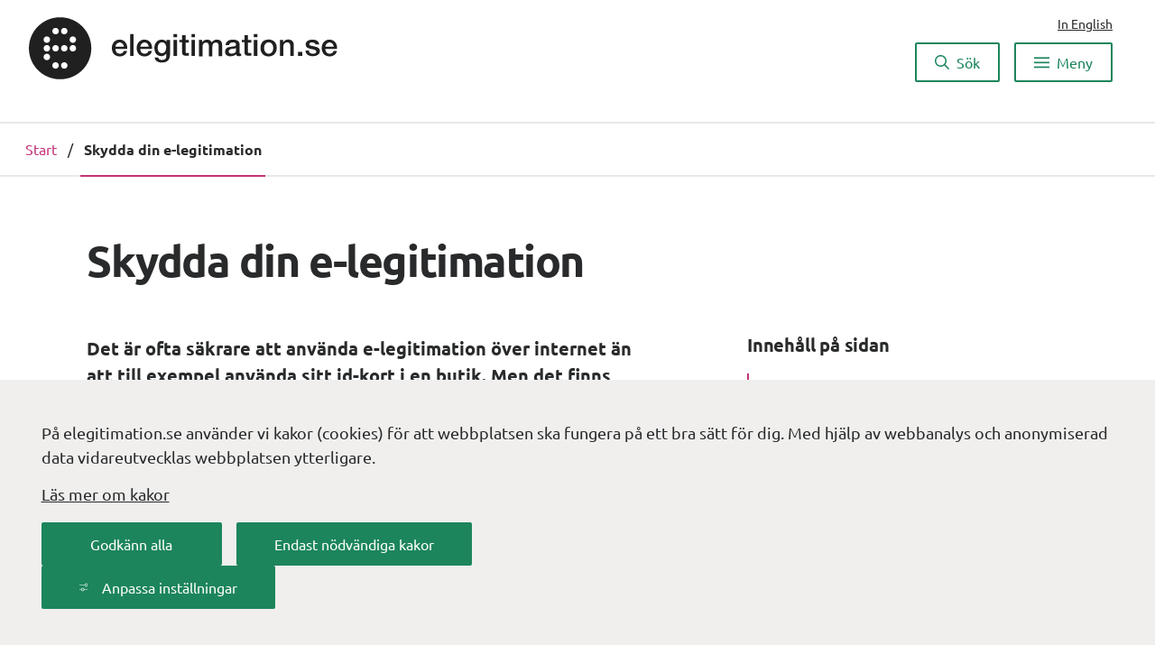

--- FILE ---
content_type: text/html;charset=UTF-8
request_url: https://www.elegitimation.se/skydda-din-e-legitimation
body_size: 14828
content:
<!DOCTYPE html>
<html lang="sv" class="sv-no-js sv-template-standardmall">
<head>
   <meta charset="UTF-8">
   <script nonce="b2374e30-f280-11f0-a1c8-9b4968a3bc94">(function(c){c.add('sv-js');c.remove('sv-no-js');})(document.documentElement.classList)</script>
   <title>Skydda din e-legitimation 
 
 |
 Elegitimation</title>
   <link rel="preload" href="/sitevision/system-resource/5b584a64deff76a466d7f0d7a742b8de13e107ce3f20abeafcf84d5b7a41c917/js/jquery.js" as="script">
   <link rel="preload" href="/sitevision/system-resource/5b584a64deff76a466d7f0d7a742b8de13e107ce3f20abeafcf84d5b7a41c917/envision/envision.js" as="script">
   <link rel="preload" href="/sitevision/system-resource/5b584a64deff76a466d7f0d7a742b8de13e107ce3f20abeafcf84d5b7a41c917/js/utils.js" as="script">
   <link rel="preload" href="/sitevision/system-resource/5b584a64deff76a466d7f0d7a742b8de13e107ce3f20abeafcf84d5b7a41c917/js/portlets.js" as="script">
   <meta name="viewport" content="width=device-width, initial-scale=1, minimum-scale=1, shrink-to-fit=no">
   <meta name="dcterms.identifier" content="http://www.elegitimation.se">
   <meta name="dcterms.language" content="sv">
   <meta name="dcterms.format" content="text/html">
   <meta name="dcterms.type" content="text">
   <link rel="canonical" href="/skydda-din-e-legitimation">
   <link rel="stylesheet" type="text/css" href="/2.4ece405019387c8873c101c/1765819525306/sitevision-responsive-grids.css?gridConfigs=651.4ece405019387c8873c1092_FIXED_FLUID_GRID%2C651.4ece405019387c8873c1092_FLUID_GRID&pushPull=false">
   <link rel="stylesheet" type="text/css" href="/2.4ece405019387c8873c101c/1765819619803/sitevision-spacing.css">
   
      <link rel="stylesheet" type="text/css" href="/2.4ece405019387c8873c101c/auto/1767808305157/SiteVision.css">
      <link rel="stylesheet" type="text/css" href="/2.4ece405019387c8873c101c/2170/7289/print/SiteVision.css">
   <link rel="stylesheet" type="text/css" href="/sitevision/system-resource/5b584a64deff76a466d7f0d7a742b8de13e107ce3f20abeafcf84d5b7a41c917/css/portlets.css">
   <link rel="stylesheet" type="text/css" href="/sitevision/system-resource/5b584a64deff76a466d7f0d7a742b8de13e107ce3f20abeafcf84d5b7a41c917/envision/envision.css">

      <link rel="stylesheet" type="text/css" href="/2.4ece405019387c8873c101c/91.4ece405019387c8873c1319/1765819624615/0/sv-template-asset.css">
         <link rel="stylesheet" type="text/css" href="/webapp-resource/4.4ece405019387c8873c1290/360.4ece405019387c8873c1023/1645777382414/webapp-assets.css">
      <link rel="stylesheet" type="text/css" href="/webapp-resource/4.4ece405019387c8873c1290/360.3966ec9719af07035a5171b/1768238671802/webapp-assets.css">
      <script nonce="b2374e30-f280-11f0-a1c8-9b4968a3bc94">!function(t,e){t=t||"docReady",e=e||window;var n=[],o=!1,c=!1;function d(){if(!o){o=!0;for(var t=0;t<n.length;t++)try{n[t].fn.call(window,n[t].ctx)}catch(t){console&&console.error(t)}n=[]}}function a(){"complete"===document.readyState&&d()}e[t]=function(t,e){if("function"!=typeof t)throw new TypeError("callback for docReady(fn) must be a function");o?setTimeout(function(){t(e)},1):(n.push({fn:t,ctx:e}),"complete"===document.readyState?setTimeout(d,1):c||(document.addEventListener?(document.addEventListener("DOMContentLoaded",d,!1),window.addEventListener("load",d,!1)):(document.attachEvent("onreadystatechange",a),window.attachEvent("onload",d)),c=!0))}}("svDocReady",window);</script>
   <link rel="apple-touch-icon" sizes="180x180" href="/images/18.41f2dfb6180f5854da81158/1655195104485/apple-touch-icon.png">
<link rel="icon" type="image/png" sizes="32x32" href="/images/18.41f2dfb6180f5854da8115c/1655195104860/favicon-32x32.png">
<link rel="icon" type="image/png" sizes="16x16" href="/images/18.41f2dfb6180f5854da8115b/1655195104839/favicon-16x16.png">
<link rel="manifest" href="/download/18.41f2dfb6180f5854da8115f/1655195105019/site.webmanifest">
<link rel="mask-icon" href="/images/18.41f2dfb6180f5854da8115e/1655195104945/safari-pinned-tab.svg" color="#5bbad5">
<meta name="msapplication-TileColor" content="#da532c">
<meta name="theme-color" content="#ffffff">
   <script nonce="b2374e30-f280-11f0-a1c8-9b4968a3bc94">
      window.sv = window.sv || {};
      sv.UNSAFE_MAY_CHANGE_AT_ANY_GIVEN_TIME_webAppExternals = {};
      sv.PageContext = {
      pageId: '4.4ece405019387c8873c1290',
      siteId: '2.4ece405019387c8873c101c',
      userIdentityId: '',
      userIdentityReadTimeout: 0,
      userLocale: 'sv',
      dev: false,
      csrfToken: '',
      html5: true,
      useServerSideEvents: false,
      nodeIsReadOnly: false
      };
   </script>
      <script nonce="b2374e30-f280-11f0-a1c8-9b4968a3bc94">!function(){"use strict";var t,n={},e={},i={};function r(t){return n[t]=n[t]||{instances:[],modules:{},bundle:{}},n[t]}document.querySelector("html").classList.add("js");var s={registerBootstrapData:function(t,n,i,r,s){var a,o=e[t];o||(o=e[t]={}),(a=o[i])||(a=o[i]={}),a[n]={subComponents:r,options:s}},registerInitialState:function(t,n){i[t]=n},registerApp:function(n){var e=n.applicationId,i=r(e);if(t){var s={};s[e]=i,s[e].instances=[n],t.start(s)}else i.instances.push(n)},registerModule:function(t){r(t.applicationId).modules[t.path]=t},registerBundle:function(t){r(t.applicationId).bundle=t.bundle},getRegistry:function(){return n},setAppStarter:function(n){t=n},getBootstrapData:function(t){return e[t]},getInitialState:function(t){return i[t]}};window.AppRegistry=s}();</script>
</head>
<body class=" sv-responsive sv-theme-e-legitimation env-m-around--0">
<div  id="svid10_4ece405019387c8873c135e" class="sv-layout c238"><div class="sv-fixed-fluid-grid sv-grid-standard sv-layout dg-page-container sv-skip-spacer sv-template-layout c231"  id="svid10_4ece405019387c8873c1c10"><div class="sv-vertical sv-layout sv-skip-spacer sv-template-layout" id="svid10_4ece405019387c8873c2702"><div class="sv-layout sv-skip-spacer sv-template-portlet
" id="svid30_4ece405019387c8873c16d8"><div id="Hoppatillinnehall"><!-- Hoppa till innehåll --></div><div class="sv-vertical sv-layout sv-skip-spacer sv-template-layout" id="svid93_4ece405019387c8873c2d04"><div class="sv-html-portlet sv-portlet sv-skip-spacer sv-template-portlet
" id="svid12_4ece405019387c8873c2ef0"><div id="Hoppatillinnehall-0"><!-- Hoppa till innehåll --></div><div class="dg-jump-to-content" id="dg-jump-to-content">
	<a href="#" id="dg-jump-to-content-link" class="dg-jump-to-content-link c223"  accesskey="7">Till innehållet</a>
</div></div>
</div>
</div>
<header class="sv-vertical sv-layout dg-header sv-template-layout c231"  id="svid10_4ece405019387c8873c24db"><div class="sv-vertical sv-layout sv-skip-spacer sv-template-layout" id="svid10_4ece405019387c8873c1681"><div class="sv-vertical sv-layout sv-skip-spacer sv-template-layout" id="svid93_4ece405019387c8873c27f2"></div>
</div>
<div class="sv-vertical sv-layout dg-header-bottom row sv-template-layout" id="svid10_4ece405019387c8873c26ae"><div class="sv-vertical sv-layout col-12 col-md-6 dg-header-logo sv-skip-spacer sv-template-layout" id="svid10_4ece405019387c8873c17c8"><div class="sv-vertical sv-layout sv-skip-spacer sv-template-layout" id="svid93_4ece405019387c8873c1201"><div class="sv-script-portlet sv-portlet sv-skip-spacer sv-template-portlet
" id="svid12_4ece405019387c8873c10d7"><div id="Logo"><!-- Logo --></div><a href="/" aria-label="Gå till startsidan">
    <img alt="E-legitimation.se - Om ditt digitala id-kort" class="sv-noborder sv-svg"  src="/images/18.4ece405019387c8873c1233/1733822527178/elegitimation-logo-sv.svg" />
</a></div>
</div>
</div>
<div class="sv-vertical sv-layout col-12 dg-search-menu-btns col-md-6 sv-template-layout" id="svid10_4ece405019387c8873c17c2"><div class="sv-vertical sv-layout sv-skip-spacer sv-template-layout" id="svid93_4ece405019387c8873c2802"><div class="sv-language-portlet sv-portlet dg-language-selector sv-skip-spacer sv-template-portlet
 c225"  id="svid12_4ece405019387c8873c2b9d"><div id="Sprakvaljare"><!-- Språkväljare --></div>	<a class="dg-font-mindre-brodtext" lang="en" href="/en">In English</a>

</div>
<div class="sv-html-portlet sv-portlet sv-template-portlet
 c225"  id="svid12_4ece405019387c8873c2b87"><div id="Knappar"><!-- Knappar --></div><div class="dg-search-menu-btns-area">
   <button class="env-button env-button--primary dg-search-toggle" 
           aria-expanded="false" 
           aria-controls="searchDiv"
           data-target="#searchDiv"
           >
      <i class="far fa-search"></i>
      <i class="fal fa-times env-d--none"></i>
      <span class="dg-search-toggle__text">
         Sök
      </span>
   </button>

   <button class="env-button env-button--primary dg-menu-toggle-btn"
           aria-label="Meny"
           aria-expanded="false" 
           aria-controls="dgMenu"
           data-target="dg-menu"
           >
      <svg viewBox="0 0 100 60" width="17" height="17" class="dg-menu-toggle-btn__icon dg-bars">
      	<rect y="0" width="100" height="10"></rect>
        	<rect y="0" width="100" height="10"></rect>
        	<rect y="0" width="100" height="10"></rect>
      </svg>
         
       <span class="dg-menu-toggle__text">
         Meny
      </span>
   </button>
</div>

<script>

</script>
</div>
</div>
</div>
</div>
<div class="sv-vertical sv-layout dg-search-field sv-template-layout" id="svid10_4ece405019387c8873c14a8"><div class="sv-vertical sv-layout sv-skip-spacer sv-template-layout" id="svid93_4ece405019387c8873c265e"><div class="sv-searchform-portlet sv-portlet sv-skip-spacer sv-template-portlet
" id="svid12_4ece405019387c8873c1976"><div id="Sokruta"><!-- Sökruta --></div>

                                                                                                                               
<script nonce="b2374e30-f280-11f0-a1c8-9b4968a3bc94">
svDocReady(function() {
   // Queries server for a suggestion list and shows it below the search field
   $svjq("#search12_4ece405019387c8873c1976").svAutoComplete({
      source: "/4.4ece405019387c8873c1290/12.4ece405019387c8873c1976.json?state=autoComplete",
      minLength: 2,
      delay: 200,
      selectedValueContainerId: "search12_4ece405019387c8873c1976selectedState"
   });
   // Backwards compatibility for custom templates
   $svjq("#search12_4ece405019387c8873c1976").on('focusin', function() {
      if ($svjq("#search12_4ece405019387c8873c1976").val() == "Ange sökord") {
         $svjq("#search12_4ece405019387c8873c1976").val("");
         return false;
      }
   });
   // Submit, blocks empty and placeholder queries
   $svjq("#search12_4ece405019387c8873c1976button").on('click', function() {
      const qry = $svjq("#search12_4ece405019387c8873c1976").val();
      if (qry == "" || qry == "Ange sökord") {
         return false;
      }
   });
   // Invokes the search button if user presses the enter key (needed in IE)
   $svjq("#search12_4ece405019387c8873c1976").on('keypress', function(e) {
      if (e.which == 13) {
         $svjq("#search12_4ece405019387c8873c1976button").trigger('focus').trigger('click');
         return false;
      }
   });
});
</script>


<div id="searchDiv" class="env-collapse">
   <form method="get" action="/ovrigt/soksida" class="sv-nomargin" id="dg-search-field-form">
      <div role="search">
         <div class="dg-search-input-wrapper"> 
            <label for="search12_4ece405019387c8873c1976" class="sv-visuallyhidden">Sök</label>
         	<input id="search12_4ece405019387c8873c1976"
                   class="dg-normal sv-vamiddle c234"
                   
                   type="text"
                   name="query"
                   value=""
                   autocomplete="off"
                                                         data-aria-owns="search12_4ece405019387c8873c1976listbox"
                   role="searchbox"
                   aria-label="Sök"
                   aria-haspopup="listbox"
                   aria-autocomplete="both"
                                      placeholder="Sök på webbplatsen"
                                 />
            <button id="searchResetButton" aria-label="Rensa sökfältet" type="reset" class="dg-search-field__reset-btn">
               <i class="fal fa-times"></i>
            </button>
         </div>
        
         <div class="dg-search-field__search-btn">
            <input id="search12_4ece405019387c8873c1976button" type="submit" class="dg-normal sv-vamiddle env-button env-button--secondary" name="submitButton" value="Sök" />
            <i class="far fa-search"></i>
         </div>

      </div>
      <div id="search12_4ece405019387c8873c1976selectedState" class="sv-visuallyhidden"  aria-atomic="true" aria-live="assertive"></div>
   </form>
</div>
</div>
</div>
</div>
<div class="sv-vertical sv-layout sv-template-layout" id="svid10_4ece405019387c8873c2dbb"><div class="sv-html-portlet sv-portlet sv-skip-spacer sv-template-portlet
" id="svid12_4ece405019387c8873c2f61"><div id="HTML"><!-- HTML --></div><div class="dg-mobile-page-progress-outer">
   <div class="dg-mobile-page-progress">
      <div id="dg-mobile-page-progress-fill"></div>
   </div>
</div></div>
</div>
</header>
<nav class="sv-vertical sv-layout sv-template-layout" id="svid10_4ece405019387c8873c154a"><div class="sv-vertical sv-layout sv-skip-spacer sv-template-layout" id="svid93_4ece405019387c8873c168f"><div class="sv-script-portlet sv-portlet sv-skip-spacer sv-template-portlet
" id="svid12_4ece405019387c8873c253f"><div id="NoscriptMeny"><!-- Noscript Meny --></div><noscript>
   

    <div class="dg-menu no-script-styling">
        <ul class="dg-menu__list">
                                <li
            aria-current="false"
            class='dg-menu-page__item'
            title="Gå till Skaffa e-legitimation - Skaffa e-legitimation ">
            <a href="/skaffa-e-legitimation" class="dg-menu-page__name" title="Gå till Skaffa e-legitimation - Skaffa e-legitimation">Skaffa e-legitimation</a>
                   </li>
                                    <li
            aria-current="false"
            class='dg-menu-page__item'
            title="Gå till Spärra din e-legitimation - Spärra din e-legitimation ">
            <a href="/sparra-din-e-legitimation" class="dg-menu-page__name" title="Gå till Spärra din e-legitimation - Spärra din e-legitimation">Spärra din e-legitimation</a>
                   </li>
                                    <li
            aria-current="true"
            class='dg-menu-page__item'
            title="Gå till Skydda din e-legitimation - Skydda din e-legitimation ">
            <a href="/skydda-din-e-legitimation" class="dg-menu-page__name" title="Gå till Skydda din e-legitimation - Skydda din e-legitimation">Skydda din e-legitimation</a>
                   </li>
                                    <li
            aria-current="false"
            class='dg-menu-page__item'
            title="Gå till Så fungerar e-legitimation - Så fungerar e-legitimation ">
            <a href="/sa-fungerar-e-legitimation" class="dg-menu-page__name" title="Gå till Så fungerar e-legitimation - Så fungerar e-legitimation">Så fungerar e-legitimation</a>
                   </li>
                                    <li
            aria-current="false"
            class='dg-menu-page__item'
            title="Gå till E-legitimation mellan länder - E-legitimation mellan länder ">
            <a href="/utlandska-e-legitimationer-och-e-tjanster" class="dg-menu-page__name" title="Gå till E-legitimation mellan länder - E-legitimation mellan länder">E-legitimation mellan länder</a>
                   </li>
                                    <li
            aria-current="false"
            class='dg-menu-page__item'
            title="Gå till Om webbplatsen - Om webbplatsen ">
            <a href="/om-webbplatsen" class="dg-menu-page__name" title="Gå till Om webbplatsen - Om webbplatsen">Om webbplatsen</a>
                          <ul class="dg-menu-page__children">
                                              <li
            aria-current="false"
            class='dg-menu-page__item'
            title="Gå till Nyheter - Om webbplatsen / Nyheter ">
            <a href="/om-webbplatsen/nyheter" class="dg-menu-page__name" title="Gå till Nyheter - Om webbplatsen / Nyheter">Nyheter</a>
                   </li>
                                                  <li
            aria-current="false"
            class='dg-menu-page__item'
            title="Gå till Tillgänglighet - Om webbplatsen / Tillgänglighet ">
            <a href="/om-webbplatsen/tillganglighet" class="dg-menu-page__name" title="Gå till Tillgänglighet - Om webbplatsen / Tillgänglighet">Tillgänglighet</a>
                   </li>
                                                  <li
            aria-current="false"
            class='dg-menu-page__item'
            title="Gå till Om kakor - Om webbplatsen / Om kakor ">
            <a href="/om-webbplatsen/kakor" class="dg-menu-page__name" title="Gå till Om kakor - Om webbplatsen / Om kakor">Om kakor</a>
                   </li>
                                                  <li
            aria-current="false"
            class='dg-menu-page__item'
            title="Gå till Så behandlas dina personuppgifter - Om webbplatsen / Så behandlas dina personuppgifter ">
            <a href="/om-webbplatsen/personuppgifter" class="dg-menu-page__name" title="Gå till Så behandlas dina personuppgifter - Om webbplatsen / Så behandlas dina personuppgifter">Så behandlas dina personuppgifter</a>
                   </li>
                                                  <li
            aria-current="false"
            class='dg-menu-page__item'
            title="Gå till Frågor och svar - Om webbplatsen / Frågor och svar ">
            <a href="/om-webbplatsen/faq" class="dg-menu-page__name" title="Gå till Frågor och svar - Om webbplatsen / Frågor och svar">Frågor och svar</a>
                   </li>
                                                  <li
            aria-current="false"
            class='dg-menu-page__item'
            title="Gå till Kontakta oss - Om webbplatsen / Kontakta oss ">
            <a href="/om-webbplatsen/kontakta-oss" class="dg-menu-page__name" title="Gå till Kontakta oss - Om webbplatsen / Kontakta oss">Kontakta oss</a>
                   </li>
                                     </ul>
                   </li>
                        </ul>
    </div>
</noscript>

</div>
<div class="sv-custom-module sv-dynamic-menu sv-template-portlet
" id="svid12_4ece405019387c8873c1276"><div id="DynamicMenu"><!-- Dynamic Menu --></div><div data-cid="12.4ece405019387c8873c1276"><div id="dgMenu" class="dg-menu standard" data-reactroot=""><div class="dg-menu-toggle"><span class="c221" tabindex="0"></span><button class="env-button env-button--primary dg-menu-toggle-btn" aria-expanded="false" aria-label="Meny"><svg viewBox="0 0 100 60" width="17" height="17" class="dg-bars dg-menu-toggle-btn__icon"><rect y="0" width="100" height="10"></rect><rect y="0" width="100" height="10"></rect><rect y="0" width="100" height="10"></rect></svg><span>Stäng meny</span></button></div><ul class="dg-menu__list"><li aria-current="false" class="dg-menu-page__item"><div class="dg-menu-button-container"><a href="/skaffa-e-legitimation" class="dg-menu-page__name">Skaffa e-legitimation</a></div></li><li aria-current="false" class="dg-menu-page__item"><div class="dg-menu-button-container"><a href="/sparra-din-e-legitimation" class="dg-menu-page__name">Spärra din e-legitimation</a></div></li><li aria-current="true" class="dg-menu-page__item expanded current"><div class="dg-menu-button-container"><a href="/skydda-din-e-legitimation" class="dg-menu-page__name">Skydda din e-legitimation</a></div></li><li aria-current="false" class="dg-menu-page__item"><div class="dg-menu-button-container"><a href="/sa-fungerar-e-legitimation" class="dg-menu-page__name">Så fungerar e-legitimation</a></div></li><li aria-current="false" class="dg-menu-page__item"><div class="dg-menu-button-container"><a href="/utlandska-e-legitimationer-och-e-tjanster" class="dg-menu-page__name">E-legitimation mellan länder</a></div></li><li aria-current="false" class="dg-menu-page__item has-children"><div class="dg-menu-button-container"><a href="/om-webbplatsen" class="dg-menu-page__name">Om webbplatsen</a><a role="button" tabindex="0" aria-label="Fäll ut  undersidor till  Om webbplatsen" aria-expanded="false" aria-controls="4_4ece405019387c8873c124fchildren" class="dg-menu-page__icon"><svg focusable="false" aria-hidden="true" viewBox="0 0 24 24" fill="#1c855c"><path clip-path="url(#b)" d="M19 3H5c-1.11 0-2 .9-2 2v14c0 1.1.89 2 2 2h14c1.1 0 2-.9 2-2V5c0-1.1-.9-2-2-2zm-2 10h-4v4h-2v-4H7v-2h4V7h2v4h4v2z"></path></svg></a></div><ul class="dg-menu-page__children" id="4_4ece405019387c8873c124fchildren"></ul></li><li class="c221" tabindex="0"></li></ul></div></div><script nonce="b2374e30-f280-11f0-a1c8-9b4968a3bc94" >AppRegistry.registerBootstrapData('12.4ece405019387c8873c1276','12.4ece405019387c8873c1276','AGNOSTIC_RENDERER');</script><script nonce="b2374e30-f280-11f0-a1c8-9b4968a3bc94">AppRegistry.registerInitialState('12.4ece405019387c8873c1276',{"pages":[{"id":"4.4ece405019387c8873c12b3","guid":"4_4ece405019387c8873c12b3","parent":"2.4ece405019387c8873c101c_sitePage","hasChildren":false,"current":false,"active":false,"displayName":"Skaffa e-legitimation","URI":"/skaffa-e-legitimation","isFolder":false,"isLink":false,"children":[]},{"id":"4.4ece405019387c8873c1294","guid":"4_4ece405019387c8873c1294","parent":"2.4ece405019387c8873c101c_sitePage","hasChildren":false,"current":false,"active":false,"displayName":"Spärra din e-legitimation","URI":"/sparra-din-e-legitimation","isFolder":false,"isLink":false,"children":[]},{"id":"4.4ece405019387c8873c1290","guid":"4_4ece405019387c8873c1290","parent":"2.4ece405019387c8873c101c_sitePage","hasChildren":false,"current":true,"active":true,"displayName":"Skydda din e-legitimation","URI":"/skydda-din-e-legitimation","isFolder":false,"isLink":false,"children":[]},{"id":"4.4ece405019387c8873c12fe","guid":"4_4ece405019387c8873c12fe","parent":"2.4ece405019387c8873c101c_sitePage","hasChildren":false,"current":false,"active":false,"displayName":"Så fungerar e-legitimation","URI":"/sa-fungerar-e-legitimation","isFolder":false,"isLink":false,"children":[]},{"id":"4.4ece405019387c8873c13ba","guid":"4_4ece405019387c8873c13ba","parent":"2.4ece405019387c8873c101c_sitePage","hasChildren":false,"current":false,"active":false,"displayName":"E-legitimation mellan länder","URI":"/utlandska-e-legitimationer-och-e-tjanster","isFolder":false,"isLink":false,"children":[]},{"id":"4.4ece405019387c8873c124f","guid":"4_4ece405019387c8873c124f","parent":"2.4ece405019387c8873c101c_sitePage","hasChildren":true,"current":false,"active":false,"displayName":"Om webbplatsen","URI":"/om-webbplatsen","isFolder":false,"isLink":false,"children":[]}],"colors":{"activeColor":"#c43376","inActiveColor":"#1c855c","hoverColorInActive":"#202020","hoverColorActive":"#c43376"}});</script>
<script nonce="b2374e30-f280-11f0-a1c8-9b4968a3bc94">AppRegistry.registerApp({applicationId:'dynamic-menu|2022-05-27.01',htmlElementId:'svid12_4ece405019387c8873c1276',route:'/',portletId:'12.4ece405019387c8873c1276',locale:'sv',defaultLocale:'en',webAppId:'dynamic-menu',webAppVersion:'2022-05-27.01',webAppAopId:'360.4ece405019387c8873c1120',webAppImportTime:'1654157010040',requiredLibs:{"react":"17.0.2"}});</script></div>
</div>
</nav>
</div>
<main class="sv-vertical sv-layout sv-template-layout c226"  id="svid10_4ece405019387c8873c28c9"><div id="svid94_4ece405019387c8873c1b0f"><div class="sv-vertical sv-layout sv-skip-spacer sv-template-layout" id="svid10_4ece405019387c8873c23ab"><div class="sv-vertical sv-layout sv-skip-spacer sv-template-layout" id="svid93_4ece405019387c8873c2d07"><div class="sv-row sv-layout dg-breadcrumbs-wrapper sv-skip-spacer sv-template-layout" id="svid10_4ece405019387c8873c2f9d"><div class="sv-layout sv-skip-spacer sv-template-portlet
" id="svid30_4ece405019387c8873c3003"><div id="Brodsmulor"><!-- Brödsmulor --></div><div class="sv-vertical sv-layout sv-skip-spacer sv-template-layout" id="svid93_4ece405019387c8873c2dd9"><div class="sv-multilevellink-portlet sv-portlet dg-breadcrumbs sv-skip-spacer sv-template-portlet
" id="svid12_4ece405019387c8873c2f47"><div id="Flernivalanksv"><!-- Flernivålänk (sv) --></div>
<nav aria-label="brödsmulor">
    <ol aria-label="Flernivålänk">
                            
                    
                <li>
            <a href="/" class="sv-font-brodsmulor c235" >Start</a>
        </li>
                     <li><span class="sv-font-brodsmulor dg-breadcrumb-separator c237"  aria-hidden=true>/</span></li>                 <li aria-current="page">
                <span  class="sv-font-brodsmulor dg-active-breadcrumb c237">Skydda din e-legitimation</span>
        </li>
                </ol>
</nav>
</div>
</div>
</div>
</div>
</div>
</div>
<div class="sv-vertical sv-layout dg-standard-template sv-template-layout" id="svid10_4ece405019387c8873c23cb"><div class="sv-fluid-grid sv-grid-standard sv-layout sv-skip-spacer sv-template-layout" id="svid10_4ece405019387c8873c2dd6"><div class="sv-row sv-layout sv-skip-spacer sv-template-layout" id="svid10_4ece405019387c8873c2f96"><div id="svid94_4ece405019387c8873c17ce" class="pagecontent sv-layout"><div id="Rubrik"><!-- Rubrik --></div><div class="sv-text-portlet sv-use-margins sv-skip-spacer" id="svid12_4ece405019387c8873c2461"><div id="Rubrik-0"><!-- Rubrik --></div><div class="sv-text-portlet-content"><h1 class="dg-heading" id="h-Skyddadinelegitimation">Skydda din e-legitimation</h1></div></div>
</div></div>
<div class="sv-row sv-layout dg-standard-template-content sv-template-layout" id="svid10_4ece405019387c8873c2f90"><div class="sv-layout sv-skip-spacer sv-column-7 sv-template-layout" id="svid10_4ece405019387c8873c2c3c"><div class="sv-row sv-layout sv-skip-spacer sv-template-layout" id="svid10_4ece405019387c8873c27e3"><div id="svid94_4ece405019387c8873c1613" class="pagecontent sv-layout"><div id="Ingress"><!-- Ingress --></div><div class="sv-text-portlet sv-use-margins sv-skip-spacer" id="svid12_4ece405019387c8873c2453"><div id="Ingress-0"><!-- Ingress --></div><div class="sv-text-portlet-content"><p class="sv-font-ingress">Det är ofta säkrare att använda e-legitimation över internet än att till exempel använda sitt id-kort i en butik. Men det finns några saker du måste tänka på för ingen annan ska komma åt din e-legitimation. Här får du tips på hur du skyddar din e-legitimation.</p></div></div>
</div><div class="sv-layout sv-skip-spacer sv-template-portlet
" id="svid30_4ece405019387c8873c1c84"><div id="Ankarlanksmeny"><!-- Ankarlänksmeny --></div><div class="sv-vertical sv-layout sv-skip-spacer sv-template-layout" id="svid93_4ece405019387c8873c2db6"><div class="sv-html-portlet sv-portlet sv-skip-spacer sv-template-portlet
" id="svid12_4ece405019387c8873c2ed7"><div id="Ankarlanksmeny-0"><!-- Ankarlänksmeny --></div><div id="dg-anchor-link-menu-container">
</div></div>
</div>
</div>
<div class="sv-custom-module sv-subpages-list sv-template-portlet
" id="svid12_4ece405019387c8873c2cec"><div id="Undersidorslistning"><!-- Undersidorslistning --></div><div data-cid="12.4ece405019387c8873c2cec"></div><script nonce="b2374e30-f280-11f0-a1c8-9b4968a3bc94" >AppRegistry.registerBootstrapData('12.4ece405019387c8873c2cec','12.4ece405019387c8873c2cec','AGNOSTIC_RENDERER');</script><script nonce="b2374e30-f280-11f0-a1c8-9b4968a3bc94">AppRegistry.registerInitialState('12.4ece405019387c8873c2cec',{"initialObject":{"pages":[],"color":"Röd","font":"sv-font-ingress"}});</script>
<script nonce="b2374e30-f280-11f0-a1c8-9b4968a3bc94">AppRegistry.registerApp({applicationId:'subpages-list|2022.05.24.1',htmlElementId:'svid12_4ece405019387c8873c2cec',route:'/',portletId:'12.4ece405019387c8873c2cec',locale:'sv',defaultLocale:'en',webAppId:'subpages-list',webAppVersion:'2022.05.24.1',webAppAopId:'360.4ece405019387c8873c109d',webAppImportTime:'1654253603666',requiredLibs:{"react":"17.0.2"}});</script></div>
</div>
<div id="svid94_4ece405019387c8873c15e4" class="pagecontent sv-layout"><div id="Mittenspalt"><!-- Mittenspalt --></div><div class="sv-text-portlet sv-use-margins sv-skip-spacer" id="svid12_4ece405019387c8873c1507"><div id="Innehall"><!-- Innehåll --></div><div class="sv-text-portlet-content"><h2 class="dg-subheading" id="h-Dinelegitimationarenvardehandling">Din e-legitimation är en värdehandling</h2><p class="dg-normal">Din e-legitimation är en personlig id-handling, precis lika mycket som ditt pass, körkort eller id-kort. Du ansvarar för allt som den används till.</p><p class="dg-normal">Därför behöver du se till att ingen annan kan använda din e-legitimation. Du behöver också se till att mobiltelefonen, surfplattan eller datorn där du har e-legitimationen är säker. Om du tror att någon annan har kommit åt din e-legitimation ska du spärra den direkt.</p><p class="dg-normal"><a href="/sparra-din-e-legitimation"><span>Mer om hur du spärrar din e-legitimation</span></a></p><h2 class="dg-subheading" id="h-Hallbedragarnaborta">Håll bedragarna borta</h2><p class="dg-normal">Det är vanligt att bedragare hör av sig och säger att de representerar någon som man litar på, till exempel Polisen eller banken. De kan till exempel säga att det har hänt något akut och att du genast måste logga in med din e-legitimation. Gör aldrig det! Om du gör det finns det risk för att du släpper in dem (i stället för dig själv) så att de kan komma åt dina pengar eller känsliga uppgifter.</p></div></div>
<div class="sv-text-portlet sv-use-margins" id="svid12_4ece405019387c8873c228b"><div id="Text"><!-- Text --></div><div class="sv-vertical sv-layout dg-info-box sv-skip-spacer"><div class="sv-html-portlet sv-portlet dg-decoration-icon-container sv-skip-spacer"><div class="dg-info-box-icon-outer">
   <i class="dg-decoration__icon fal fa-info-circle "></i>
</div></div>
<div class="sv-vertical sv-layout sv-decoration-content"><div class="sv-text-portlet-content"><h3 class="sv-font-component-heading-h3" id="h-5tipsforattforhindrabedragerier">5 tips för att förhindra bedrägerier</h3><ol class=" env-text-list dg-normal"><li>Använd aldrig din e-legitimation om du blir uppringd.</li><li>Klicka inte på okända länkar via e-post eller sms.</li><li>Låt inte någon annan logga in åt dig.</li><li>Lämna aldrig ut ditt personnummer.</li><li>Anmäl alltid bedrägerier till polisen på telefonnummer 114 14.</li></ol><p class="dg-normal">Läs mer om tipsen nedan.</p></div></div>
</div>
</div>
<div class="sv-custom-module sv-QnA" id="svid12_4ece405019387c8873c1db5"><div id="Fragorochsvar"><!-- Frågor och svar --></div><div data-cid="12.4ece405019387c8873c1db5"><dl class="sv-collapsible-content dg-qna-server-app c239" ><dt><div class="sv-collapsible-header-container"><div class="env-button env-button--link c224" ><div class="sv-text-portlet-content"><span class="sv-font-ingress" data-question-id="h-Anvandaldrigdinelegitimationomdubliruppringd">Använd aldrig din e-legitimation om du blir uppringd</span></div></div></div></dt><dd class="sv-vertical sv-layout env-collapse sv-clearfix c241" ><div class="sv-text-portlet sv-use-margins sv-skip-spacer content-container"><div><div id="Svar_evgKLxoLtg7JJE7gxhvdohvV0q5UVy4DyyX_12_4ece405019387c8873c1db5"><!-- Svar --></div><div class="sv-text-portlet-content"><p class="dg-normal">Myndigheter och företag ringer inte upp och ber dig logga in med din e-legitimation. Det är bara bedragare som gör detta. Din e-legitimation och dina koder är nycklar till både dina pengar och information om dig.</p><p class="dg-normal"><strong>Så här ska du agera</strong>: Avsluta samtalet direkt om det händer. Det gäller oavsett om personen säger sig vara en nära släkting eller från banken, ett företag eller en myndighet. Har du själv tagit initiativet till kontakt behöver du däremot inte vara rädd för att använda din e-legitimation.</p></div></div></div></dd></dl></div><script nonce="b2374e30-f280-11f0-a1c8-9b4968a3bc94" >AppRegistry.registerBootstrapData('12.4ece405019387c8873c1db5','12.4ece405019387c8873c1db5','AGNOSTIC_RENDERER');</script><script nonce="b2374e30-f280-11f0-a1c8-9b4968a3bc94">AppRegistry.registerInitialState('12.4ece405019387c8873c1db5',{"page":{"question":"\u003cdiv class=\"sv-text-portlet-content\">\u003ch1 class=\"dg-heading\" id=\"h-Anvandaldrigdinelegitimationomdubliruppringd\">Använd aldrig din e-legitimation om du blir uppringd\u003c/h1>\u003c/div>","answer":"\u003cdiv id=\"svid94_4ece405019387c8873c1517_12_4ece405019387c8873c1db5\" class=\"pagecontent sv-layout\">\u003cdiv id=\"Mittenspalt_12_4ece405019387c8873c1db5\">\u003c!-- Mittenspalt -->\u003c/div>\u003cdiv class=\"sv-text-portlet sv-use-margins sv-skip-spacer\" id=\"svid12_4ece405019387c8873c2685_12_4ece405019387c8873c1db5\">\u003cdiv id=\"Fraga_12_4ece405019387c8873c1db5\">\u003c!-- Fråga -->\u003c/div>\u003cdiv class=\"sv-text-portlet-content\">\u003ch1 class=\"dg-heading\" id=\"h-Anvandaldrigdinelegitimationomdubliruppringd_12_4ece405019387c8873c1db5\">Använd aldrig din e-legitimation om du blir uppringd\u003c/h1>\u003c/div>\u003c/div>\n\u003cdiv class=\"sv-text-portlet sv-use-margins\" id=\"svid12_4ece405019387c8873c2423_12_4ece405019387c8873c1db5\">\u003cdiv id=\"Svar_evgKLxoLtg7JJE7gxhvdohvV0q5UVy4DyyX_12_4ece405019387c8873c1db5\">\u003c!-- Svar -->\u003c/div>\u003cdiv class=\"sv-text-portlet-content\">\u003cp class=\"dg-normal\">Myndigheter och företag ringer inte upp och ber dig logga in med din e-legitimation. Det är bara bedragare som gör detta. Din e-legitimation och dina koder är nycklar till både dina pengar och information om dig.\u003c/p>\u003cp class=\"dg-normal\">\u003cstrong>Så här ska du agera\u003c/strong>: Avsluta samtalet direkt om det händer. Det gäller oavsett om personen säger sig vara en nära släkting eller från banken, ett företag eller en myndighet. Har du själv tagit initiativet till kontakt behöver du däremot inte vara rädd för att använda din e-legitimation.\u003c/p>\u003c/div>\u003c/div>\n\u003c/div>"},"inEditMode":false,"openByDefault":false,"currentId":"12.4ece405019387c8873c1db5","colors":{"minViewColor":"#1c855c","expandedViewColor":"#c43376","minHoverColor":"#202020","expandedHoverColor":"#202020"}});</script>
<script nonce="b2374e30-f280-11f0-a1c8-9b4968a3bc94">AppRegistry.registerApp({applicationId:'QnA|2024.06.05.01',htmlElementId:'svid12_4ece405019387c8873c1db5',route:'/',portletId:'12.4ece405019387c8873c1db5',locale:'sv',defaultLocale:'en',webAppId:'QnA',webAppVersion:'2024.06.05.01',webAppAopId:'360.4ece405019387c8873c10e0',webAppImportTime:'1717598513746',requiredLibs:{"react":"17.0.2"}});</script></div>
<div class="sv-custom-module sv-QnA" id="svid12_4ece405019387c8873c1dc7"><div id="Fragorochsvar1"><!-- Frågor och svar 1 --></div><div data-cid="12.4ece405019387c8873c1dc7"><dl class="sv-collapsible-content dg-qna-server-app c239" ><dt><div class="sv-collapsible-header-container"><div class="env-button env-button--link c224" ><div class="sv-text-portlet-content"><span class="sv-font-ingress" data-question-id="h-Klickaintepaokandalankarviaepostellersms">Klicka inte på okända länkar via e-post eller sms</span></div></div></div></dt><dd class="sv-vertical sv-layout env-collapse sv-clearfix c241" ><div class="sv-text-portlet sv-use-margins sv-skip-spacer content-container"><div><div id="Svar_OuVbl3PLgjIkr2tbkGjbXoiHQQ041KMZoYY_12_4ece405019387c8873c1dc7"><!-- Svar --></div><div class="sv-text-portlet-content"><p class="dg-normal">Var försiktig med att klicka på länkar som du får via e-post. Det gäller också om du till exempel får sms eller meddelanden i sociala medier.</p><p class="dg-normal">Använd aldrig din e-legitimation eller ange dina personliga koder om någon kontaktar dig på det viset. Inga seriösa företag eller banker skickar sådana meddelanden. Risken är att länken går till en falsk sida som liknar originalet, och att du ger bedragare tillgång till din personliga information eller dina pengar.</p><p class="dg-normal">Den här typen av bedrägeri kallas för nätfiske eller phishing. Du kan läsa mer om nätfiske på Polisen webbplats.</p><p class="dg-normal"><a href="https://polisen.se/utsatt-for-brott/skydda-dig-mot-brott/bedrageri/natfiske-phishing-/">Nätfiske, phishing – skydda dig (polisen.se)<svg class="env-link-icon" aria-hidden="true"><use href="/sitevision/link-icons.svg#link-external"></use></svg><span class="env-assistive-text"> Länk till annan webbplats.</span></a></p></div></div></div></dd></dl></div><script nonce="b2374e30-f280-11f0-a1c8-9b4968a3bc94" >AppRegistry.registerBootstrapData('12.4ece405019387c8873c1dc7','12.4ece405019387c8873c1dc7','AGNOSTIC_RENDERER');</script><script nonce="b2374e30-f280-11f0-a1c8-9b4968a3bc94">AppRegistry.registerInitialState('12.4ece405019387c8873c1dc7',{"page":{"question":"\u003cdiv class=\"sv-text-portlet-content\">\u003ch1 class=\"dg-heading\" id=\"h-Klickaintepaokandalankarviaepostellersms\">Klicka inte på okända länkar via e-post eller sms\u003c/h1>\u003c/div>","answer":"\u003cdiv id=\"svid94_4ece405019387c8873c1850_12_4ece405019387c8873c1dc7\" class=\"pagecontent sv-layout\">\u003cdiv id=\"Mittenspalt_12_4ece405019387c8873c1dc7\">\u003c!-- Mittenspalt -->\u003c/div>\u003cdiv class=\"sv-text-portlet sv-use-margins sv-skip-spacer\" id=\"svid12_4ece405019387c8873c2682_12_4ece405019387c8873c1dc7\">\u003cdiv id=\"Fraga_12_4ece405019387c8873c1dc7\">\u003c!-- Fråga -->\u003c/div>\u003cdiv class=\"sv-text-portlet-content\">\u003ch1 class=\"dg-heading\" id=\"h-Klickaintepaokandalankarviaepostellersms_12_4ece405019387c8873c1dc7\">Klicka inte på okända länkar via e-post eller sms\u003c/h1>\u003c/div>\u003c/div>\n\u003cdiv class=\"sv-text-portlet sv-use-margins\" id=\"svid12_4ece405019387c8873c2386_12_4ece405019387c8873c1dc7\">\u003cdiv id=\"Svar_OuVbl3PLgjIkr2tbkGjbXoiHQQ041KMZoYY_12_4ece405019387c8873c1dc7\">\u003c!-- Svar -->\u003c/div>\u003cdiv class=\"sv-text-portlet-content\">\u003cp class=\"dg-normal\">Var försiktig med att klicka på länkar som du får via e-post. Det gäller också om du till exempel får sms eller meddelanden i sociala medier.\u003c/p>\u003cp class=\"dg-normal\">Använd aldrig din e-legitimation eller ange dina personliga koder om någon kontaktar dig på det viset. Inga seriösa företag eller banker skickar sådana meddelanden. Risken är att länken går till en falsk sida som liknar originalet, och att du ger bedragare tillgång till din personliga information eller dina pengar.\u003c/p>\u003cp class=\"dg-normal\">Den här typen av bedrägeri kallas för nätfiske eller phishing. Du kan läsa mer om nätfiske på Polisen webbplats.\u003c/p>\u003cp class=\"dg-normal\">\u003ca href=\"https://polisen.se/utsatt-for-brott/skydda-dig-mot-brott/bedrageri/natfiske-phishing-/\">Nätfiske, phishing – skydda dig (polisen.se)\u003csvg class=\"env-link-icon\" aria-hidden=\"true\">\u003cuse href=\"/sitevision/link-icons.svg#link-external\">\u003c/use>\u003c/svg>\u003cspan class=\"env-assistive-text\"> Länk till annan webbplats.\u003c/span>\u003c/a>\u003c/p>\u003c/div>\u003c/div>\n\u003c/div>"},"inEditMode":false,"openByDefault":false,"currentId":"12.4ece405019387c8873c1dc7","colors":{"minViewColor":"#1c855c","expandedViewColor":"#c43376","minHoverColor":"#202020","expandedHoverColor":"#202020"}});</script>
<script nonce="b2374e30-f280-11f0-a1c8-9b4968a3bc94">AppRegistry.registerApp({applicationId:'QnA|2024.06.05.01',htmlElementId:'svid12_4ece405019387c8873c1dc7',route:'/',portletId:'12.4ece405019387c8873c1dc7',locale:'sv',defaultLocale:'en',webAppId:'QnA',webAppVersion:'2024.06.05.01',webAppAopId:'360.4ece405019387c8873c10e0',webAppImportTime:'1717598513746',requiredLibs:{"react":"17.0.2"}});</script></div>
<div class="sv-custom-module sv-QnA" id="svid12_4ece405019387c8873c1d0e"><div id="Fragorochsvar2"><!-- Frågor och svar 2 --></div><div data-cid="12.4ece405019387c8873c1d0e"><dl class="sv-collapsible-content dg-qna-server-app c239" ><dt><div class="sv-collapsible-header-container"><div class="env-button env-button--link c224" ><div class="sv-text-portlet-content"><span class="sv-font-ingress" data-question-id="h-Latintenagonannanloggainatdig">Låt inte någon annan logga in åt dig</span></div></div></div></dt><dd class="sv-vertical sv-layout env-collapse sv-clearfix c241" ><div class="sv-text-portlet sv-use-margins sv-skip-spacer content-container"><div><div id="Svar_L8y4nGY0AMPFUHBifAq3s7kJ3jMvpVH2dUP_12_4ece405019387c8873c1d0e"><!-- Svar --></div><div class="sv-text-portlet-content"><p class="dg-normal">Släpp inte in någon annan person eller företag med din e-legitimation.</p><p class="dg-normal">Det blir allt vanligare att personer och företag vill ”hjälpa dig att samla information om dig på ett ställe”. Till exempel kan det på deras webbplats stå ”Legitimera dig så att vi kan hämta din information”.</p><p class="dg-normal">De vill att du ska logga in med din e-legitimation och släppa in dem så att de kan komma åt dina uppgifter från olika källor på internet, så kallad andrahandsinloggning. Gör inte det. Du har ingen kontroll på vilken information om dig som de samlar in och vad de gör med informationen, och både de och du begår kanske ett brott.</p></div></div></div></dd></dl></div><script nonce="b2374e30-f280-11f0-a1c8-9b4968a3bc94" >AppRegistry.registerBootstrapData('12.4ece405019387c8873c1d0e','12.4ece405019387c8873c1d0e','AGNOSTIC_RENDERER');</script><script nonce="b2374e30-f280-11f0-a1c8-9b4968a3bc94">AppRegistry.registerInitialState('12.4ece405019387c8873c1d0e',{"page":{"question":"\u003cdiv class=\"sv-text-portlet-content\">\u003ch1 class=\"dg-heading\" id=\"h-Latintenagonannanloggainatdig\">Låt inte någon annan logga in åt dig\u003c/h1>\u003c/div>","answer":"\u003cdiv id=\"svid94_4ece405019387c8873c15db_12_4ece405019387c8873c1d0e\" class=\"pagecontent sv-layout\">\u003cdiv id=\"Mittenspalt_12_4ece405019387c8873c1d0e\">\u003c!-- Mittenspalt -->\u003c/div>\u003cdiv class=\"sv-text-portlet sv-use-margins sv-skip-spacer\" id=\"svid12_4ece405019387c8873c2693_12_4ece405019387c8873c1d0e\">\u003cdiv id=\"Fraga_12_4ece405019387c8873c1d0e\">\u003c!-- Fråga -->\u003c/div>\u003cdiv class=\"sv-text-portlet-content\">\u003ch1 class=\"dg-heading\" id=\"h-Latintenagonannanloggainatdig_12_4ece405019387c8873c1d0e\">Låt inte någon annan logga in åt dig\u003c/h1>\u003c/div>\u003c/div>\n\u003cdiv class=\"sv-text-portlet sv-use-margins\" id=\"svid12_4ece405019387c8873c239c_12_4ece405019387c8873c1d0e\">\u003cdiv id=\"Svar_L8y4nGY0AMPFUHBifAq3s7kJ3jMvpVH2dUP_12_4ece405019387c8873c1d0e\">\u003c!-- Svar -->\u003c/div>\u003cdiv class=\"sv-text-portlet-content\">\u003cp class=\"dg-normal\">Släpp inte in någon annan person eller företag med din e-legitimation.\u003c/p>\u003cp class=\"dg-normal\">Det blir allt vanligare att personer och företag vill ”hjälpa dig att samla information om dig på ett ställe”. Till exempel kan det på deras webbplats stå ”Legitimera dig så att vi kan hämta din information”.\u003c/p>\u003cp class=\"dg-normal\">De vill att du ska logga in med din e-legitimation och släppa in dem så att de kan komma åt dina uppgifter från olika källor på internet, så kallad andrahandsinloggning. Gör inte det. Du har ingen kontroll på vilken information om dig som de samlar in och vad de gör med informationen, och både de och du begår kanske ett brott.\u003c/p>\u003c/div>\u003c/div>\n\u003c/div>"},"inEditMode":false,"openByDefault":false,"currentId":"12.4ece405019387c8873c1d0e","colors":{"minViewColor":"#1c855c","expandedViewColor":"#c43376","minHoverColor":"#202020","expandedHoverColor":"#202020"}});</script>
<script nonce="b2374e30-f280-11f0-a1c8-9b4968a3bc94">AppRegistry.registerApp({applicationId:'QnA|2024.06.05.01',htmlElementId:'svid12_4ece405019387c8873c1d0e',route:'/',portletId:'12.4ece405019387c8873c1d0e',locale:'sv',defaultLocale:'en',webAppId:'QnA',webAppVersion:'2024.06.05.01',webAppAopId:'360.4ece405019387c8873c10e0',webAppImportTime:'1717598513746',requiredLibs:{"react":"17.0.2"}});</script></div>
<div class="sv-custom-module sv-QnA" id="svid12_4ece405019387c8873c1d11"><div id="Fragorochsvar3"><!-- Frågor och svar 3 --></div><div data-cid="12.4ece405019387c8873c1d11"><dl class="sv-collapsible-content dg-qna-server-app c239" ><dt><div class="sv-collapsible-header-container"><div class="env-button env-button--link c224" ><div class="sv-text-portlet-content"><span class="sv-font-ingress" data-question-id="h-Lamnaaldrigutdittpersonnummer">Lämna aldrig ut ditt personnummer</span></div></div></div></dt><dd class="sv-vertical sv-layout env-collapse sv-clearfix c241" ><div class="sv-text-portlet sv-use-margins sv-skip-spacer content-container"><div><div id="Svar_m7loKuFzghA5iiogyCTGlfNnUJHULwAKgZl_12_4ece405019387c8873c1d11"><!-- Svar --></div><div class="sv-text-portlet-content"><p class="dg-normal">Ditt personnummer behövs ofta för att det ska gå att använda din e-legitimation. Därför kan ett första steg till att lura dig vara att försöka få dig att avslöja ditt personnummer via telefon eller e-post. Gör aldrig det.</p></div></div></div></dd></dl></div><script nonce="b2374e30-f280-11f0-a1c8-9b4968a3bc94" >AppRegistry.registerBootstrapData('12.4ece405019387c8873c1d11','12.4ece405019387c8873c1d11','AGNOSTIC_RENDERER');</script><script nonce="b2374e30-f280-11f0-a1c8-9b4968a3bc94">AppRegistry.registerInitialState('12.4ece405019387c8873c1d11',{"page":{"question":"\u003cdiv class=\"sv-text-portlet-content\">\u003ch1 class=\"dg-heading\" id=\"h-Lamnaaldrigutdittpersonnummer\">Lämna aldrig ut ditt personnummer\u003c/h1>\u003c/div>","answer":"\u003cdiv id=\"svid94_4ece405019387c8873c1600_12_4ece405019387c8873c1d11\" class=\"pagecontent sv-layout\">\u003cdiv id=\"Mittenspalt_12_4ece405019387c8873c1d11\">\u003c!-- Mittenspalt -->\u003c/div>\u003cdiv class=\"sv-text-portlet sv-use-margins sv-skip-spacer\" id=\"svid12_4ece405019387c8873c268c_12_4ece405019387c8873c1d11\">\u003cdiv id=\"Fraga_12_4ece405019387c8873c1d11\">\u003c!-- Fråga -->\u003c/div>\u003cdiv class=\"sv-text-portlet-content\">\u003ch1 class=\"dg-heading\" id=\"h-Lamnaaldrigutdittpersonnummer_12_4ece405019387c8873c1d11\">Lämna aldrig ut ditt personnummer\u003c/h1>\u003c/div>\u003c/div>\n\u003cdiv class=\"sv-text-portlet sv-use-margins\" id=\"svid12_4ece405019387c8873c2186_12_4ece405019387c8873c1d11\">\u003cdiv id=\"Svar_m7loKuFzghA5iiogyCTGlfNnUJHULwAKgZl_12_4ece405019387c8873c1d11\">\u003c!-- Svar -->\u003c/div>\u003cdiv class=\"sv-text-portlet-content\">\u003cp class=\"dg-normal\">Ditt personnummer behövs ofta för att det ska gå att använda din e-legitimation. Därför kan ett första steg till att lura dig vara att försöka få dig att avslöja ditt personnummer via telefon eller e-post. Gör aldrig det.\u003c/p>\u003c/div>\u003c/div>\n\u003c/div>"},"inEditMode":false,"openByDefault":false,"currentId":"12.4ece405019387c8873c1d11","colors":{"minViewColor":"#1c855c","expandedViewColor":"#c43376","minHoverColor":"#202020","expandedHoverColor":"#202020"}});</script>
<script nonce="b2374e30-f280-11f0-a1c8-9b4968a3bc94">AppRegistry.registerApp({applicationId:'QnA|2024.06.05.01',htmlElementId:'svid12_4ece405019387c8873c1d11',route:'/',portletId:'12.4ece405019387c8873c1d11',locale:'sv',defaultLocale:'en',webAppId:'QnA',webAppVersion:'2024.06.05.01',webAppAopId:'360.4ece405019387c8873c10e0',webAppImportTime:'1717598513746',requiredLibs:{"react":"17.0.2"}});</script></div>
<div class="sv-custom-module sv-QnA" id="svid12_4ece405019387c8873c1d17"><div id="Fragorochsvar4"><!-- Frågor och svar 4 --></div><div data-cid="12.4ece405019387c8873c1d17"><dl class="sv-collapsible-content dg-qna-server-app c239" ><dt><div class="sv-collapsible-header-container"><div class="env-button env-button--link c224" ><div class="sv-text-portlet-content"><span class="sv-font-ingress" data-question-id="h-Anmalalltidbedragerier">Anmäl alltid bedrägerier</span></div></div></div></dt><dd class="sv-vertical sv-layout env-collapse sv-clearfix c241" ><div class="sv-text-portlet sv-use-margins sv-skip-spacer content-container"><div><div id="Svar_TXzexeFkvAb0YC15ACI6ZVDS3tkDdOm8UI7_12_4ece405019387c8873c1d17"><!-- Svar --></div><div class="sv-text-portlet-content"><p class="dg-normal">Om du misstänker att du har blivit utsatt för bedrägeri ska du spärra e-legitimationen och göra en polisanmälan. Ring 114 14 eller gå till närmaste polisstation.</p><p class="dg-normal"><a href="/sparra-din-e-legitimation">Mer om hur du spärrar din e-legitimation</a></p></div></div></div></dd></dl></div><script nonce="b2374e30-f280-11f0-a1c8-9b4968a3bc94" >AppRegistry.registerBootstrapData('12.4ece405019387c8873c1d17','12.4ece405019387c8873c1d17','AGNOSTIC_RENDERER');</script><script nonce="b2374e30-f280-11f0-a1c8-9b4968a3bc94">AppRegistry.registerInitialState('12.4ece405019387c8873c1d17',{"page":{"question":"\u003cdiv class=\"sv-text-portlet-content\">\u003ch1 class=\"dg-heading\" id=\"h-Anmalalltidbedragerier\">Anmäl alltid bedrägerier\u003c/h1>\u003c/div>","answer":"\u003cdiv id=\"svid94_4ece405019387c8873c198e_12_4ece405019387c8873c1d17\" class=\"pagecontent sv-layout\">\u003cdiv id=\"Mittenspalt_12_4ece405019387c8873c1d17\">\u003c!-- Mittenspalt -->\u003c/div>\u003cdiv class=\"sv-text-portlet sv-use-margins sv-skip-spacer\" id=\"svid12_4ece405019387c8873c2a68_12_4ece405019387c8873c1d17\">\u003cdiv id=\"Fraga_12_4ece405019387c8873c1d17\">\u003c!-- Fråga -->\u003c/div>\u003cdiv class=\"sv-text-portlet-content\">\u003ch1 class=\"dg-heading\" id=\"h-Anmalalltidbedragerier_12_4ece405019387c8873c1d17\">Anmäl alltid bedrägerier\u003c/h1>\u003c/div>\u003c/div>\n\u003cdiv class=\"sv-text-portlet sv-use-margins\" id=\"svid12_4ece405019387c8873c1520_12_4ece405019387c8873c1d17\">\u003cdiv id=\"Svar_TXzexeFkvAb0YC15ACI6ZVDS3tkDdOm8UI7_12_4ece405019387c8873c1d17\">\u003c!-- Svar -->\u003c/div>\u003cdiv class=\"sv-text-portlet-content\">\u003cp class=\"dg-normal\">Om du misstänker att du har blivit utsatt för bedrägeri ska du spärra e-legitimationen och göra en polisanmälan. Ring 114 14 eller gå till närmaste polisstation.\u003c/p>\u003cp class=\"dg-normal\">\u003ca href=\"/sparra-din-e-legitimation\">Mer om hur du spärrar din e-legitimation\u003c/a>\u003c/p>\u003c/div>\u003c/div>\n\u003c/div>"},"inEditMode":false,"openByDefault":false,"currentId":"12.4ece405019387c8873c1d17","colors":{"minViewColor":"#1c855c","expandedViewColor":"#c43376","minHoverColor":"#202020","expandedHoverColor":"#202020"}});</script>
<script nonce="b2374e30-f280-11f0-a1c8-9b4968a3bc94">AppRegistry.registerApp({applicationId:'QnA|2024.06.05.01',htmlElementId:'svid12_4ece405019387c8873c1d17',route:'/',portletId:'12.4ece405019387c8873c1d17',locale:'sv',defaultLocale:'en',webAppId:'QnA',webAppVersion:'2024.06.05.01',webAppAopId:'360.4ece405019387c8873c10e0',webAppImportTime:'1717598513746',requiredLibs:{"react":"17.0.2"}});</script></div>
<div class="sv-text-portlet sv-use-margins" id="svid12_4ece405019387c8873c2456"><div id="Text1"><!-- Text 1 --></div><div class="sv-text-portlet-content"><h2 class="dg-subheading" id="h-Latinteandrakommaatdinelegitimation">Låt inte andra komma åt din e-legitimation</h2><p class="dg-normal">Se till att ingen kan använda din e-legitimation utan att du vet om det. Här är några saker som du kan göra för att hindra andra från att komma åt din e-legitimation.</p></div></div>
<div class="sv-text-portlet sv-use-margins" id="svid12_4ece405019387c8873c2458"><div id="Text2"><!-- Text 2 --></div><div class="sv-vertical sv-layout dg-info-box sv-skip-spacer"><div class="sv-html-portlet sv-portlet dg-decoration-icon-container sv-skip-spacer"><div class="dg-info-box-icon-outer">
   <i class="dg-decoration__icon fal fa-info-circle "></i>
</div></div>
<div class="sv-vertical sv-layout sv-decoration-content"><div class="sv-text-portlet-content"><h3 class="sv-font-component-heading-h3" id="h-5tipsforattforhindraattandrakommeratdinelegitimation">5 tips för att förhindra att andra kommer åt din e-legitimation</h3><ol class=" env-text-list dg-normal"><li>Skydda din mobiltelefon, surfplatta, dator eller annan utrustning.</li><li>Var rädd om koden till din e-legitimation.</li><li>Uppdatera din utrustning ofta.</li><li>Logga alltid ut när du är färdig.</li><li>Spärra e-legitimationen om du blir av med din enhet.</li></ol><p class="dg-normal">Läs mer om tipsen nedan.</p></div></div>
</div>
</div>
<div class="sv-custom-module sv-QnA" id="svid12_4ece405019387c8873c1d2c"><div id="Fragorochsvar5"><!-- Frågor och svar 5 --></div><div data-cid="12.4ece405019387c8873c1d2c"><dl class="sv-collapsible-content dg-qna-server-app c239" ><dt><div class="sv-collapsible-header-container"><div class="env-button env-button--link c224" ><div class="sv-text-portlet-content"><span class="sv-font-ingress" data-question-id="h-Skyddadinutrustning">Skydda din utrustning</span></div></div></div></dt><dd class="sv-vertical sv-layout env-collapse sv-clearfix c241" ><div class="sv-text-portlet sv-use-margins sv-skip-spacer content-container"><div><div id="Svar_8UWZsokMBOCS9KKbc2aKMF8OAq64oWr6K1l_12_4ece405019387c8873c1d2c"><!-- Svar --></div><div class="sv-text-portlet-content"><p class="dg-normal">Se till att du har lösenordsskydd på mobilen, surfplattan och datorn så att bara du kan komma in.</p><p class="dg-normal">Om du har en e-legitimation på kort, förvara kortet så att ingen kan få tag på det.</p><p class="dg-normal">Låt inte vänner eller familjemedlemmar låna din utrustning (telefon, surfplatta, dator) om du har din e-legitimation på den.</p></div></div></div></dd></dl></div><script nonce="b2374e30-f280-11f0-a1c8-9b4968a3bc94" >AppRegistry.registerBootstrapData('12.4ece405019387c8873c1d2c','12.4ece405019387c8873c1d2c','AGNOSTIC_RENDERER');</script><script nonce="b2374e30-f280-11f0-a1c8-9b4968a3bc94">AppRegistry.registerInitialState('12.4ece405019387c8873c1d2c',{"page":{"question":"\u003cdiv class=\"sv-text-portlet-content\">\u003ch1 class=\"dg-heading\" id=\"h-Skyddadinutrustning\">Skydda din utrustning\u003c/h1>\u003c/div>","answer":"\u003cdiv id=\"svid94_4ece405019387c8873c1990_12_4ece405019387c8873c1d2c\" class=\"pagecontent sv-layout\">\u003cdiv id=\"Mittenspalt_12_4ece405019387c8873c1d2c\">\u003c!-- Mittenspalt -->\u003c/div>\u003cdiv class=\"sv-text-portlet sv-use-margins sv-skip-spacer\" id=\"svid12_4ece405019387c8873c268f_12_4ece405019387c8873c1d2c\">\u003cdiv id=\"Fraga_12_4ece405019387c8873c1d2c\">\u003c!-- Fråga -->\u003c/div>\u003cdiv class=\"sv-text-portlet-content\">\u003ch1 class=\"dg-heading\" id=\"h-Skyddadinutrustning_12_4ece405019387c8873c1d2c\">Skydda din utrustning\u003c/h1>\u003c/div>\u003c/div>\n\u003cdiv class=\"sv-text-portlet sv-use-margins\" id=\"svid12_4ece405019387c8873c1fba_12_4ece405019387c8873c1d2c\">\u003cdiv id=\"Svar_8UWZsokMBOCS9KKbc2aKMF8OAq64oWr6K1l_12_4ece405019387c8873c1d2c\">\u003c!-- Svar -->\u003c/div>\u003cdiv class=\"sv-text-portlet-content\">\u003cp class=\"dg-normal\">Se till att du har lösenordsskydd på mobilen, surfplattan och datorn så att bara du kan komma in.\u003c/p>\u003cp class=\"dg-normal\">Om du har en e-legitimation på kort, förvara kortet så att ingen kan få tag på det.\u003c/p>\u003cp class=\"dg-normal\">Låt inte vänner eller familjemedlemmar låna din utrustning (telefon, surfplatta, dator) om du har din e-legitimation på den.\u003c/p>\u003c/div>\u003c/div>\n\u003c/div>"},"inEditMode":false,"openByDefault":false,"currentId":"12.4ece405019387c8873c1d2c","colors":{"minViewColor":"#1c855c","expandedViewColor":"#c43376","minHoverColor":"#202020","expandedHoverColor":"#202020"}});</script>
<script nonce="b2374e30-f280-11f0-a1c8-9b4968a3bc94">AppRegistry.registerApp({applicationId:'QnA|2024.06.05.01',htmlElementId:'svid12_4ece405019387c8873c1d2c',route:'/',portletId:'12.4ece405019387c8873c1d2c',locale:'sv',defaultLocale:'en',webAppId:'QnA',webAppVersion:'2024.06.05.01',webAppAopId:'360.4ece405019387c8873c10e0',webAppImportTime:'1717598513746',requiredLibs:{"react":"17.0.2"}});</script></div>
<div class="sv-custom-module sv-QnA" id="svid12_4ece405019387c8873c1d32"><div id="Fragorochsvar6"><!-- Frågor och svar 6 --></div><div data-cid="12.4ece405019387c8873c1d32"><dl class="sv-collapsible-content dg-qna-server-app c239" ><dt><div class="sv-collapsible-header-container"><div class="env-button env-button--link c224" ><div class="sv-text-portlet-content"><span class="sv-font-ingress" data-question-id="h-Varraddomkodentilldinelegitimation">Var rädd om koden till din e-legitimation</span></div></div></div></dt><dd class="sv-vertical sv-layout env-collapse sv-clearfix c241" ><div class="sv-text-portlet sv-use-margins sv-skip-spacer content-container"><div><div id="Svar_Gefu8vC7T1WPaJshVsijRQuav8yCnx2o1bJ_12_4ece405019387c8873c1d32"><!-- Svar --></div><div class="sv-text-portlet-content"><p class="dg-normal">Välj en kod som är svår att gissa. Undvik koder som 1234, 1111 eller namnet på någon i familjen. Berätta inte koden för någon, och skriv inte ner den på en lapp. Har du e-legitimationen i mobilen, skriv inte koden i klartext i en app i samma telefon. Om du är ute bland folk, logga hellre in med ditt fingeravtryck eller med ansiktsigenkänning om din e-legitimation har stöd för det.</p></div></div></div></dd></dl></div><script nonce="b2374e30-f280-11f0-a1c8-9b4968a3bc94" >AppRegistry.registerBootstrapData('12.4ece405019387c8873c1d32','12.4ece405019387c8873c1d32','AGNOSTIC_RENDERER');</script><script nonce="b2374e30-f280-11f0-a1c8-9b4968a3bc94">AppRegistry.registerInitialState('12.4ece405019387c8873c1d32',{"page":{"question":"\u003cdiv class=\"sv-text-portlet-content\">\u003ch1 class=\"dg-heading\" id=\"h-Varraddomkodentilldinelegitimation\">Var rädd om koden till din e-legitimation\u003c/h1>\u003c/div>","answer":"\u003cdiv id=\"svid94_4ece405019387c8873c178b_12_4ece405019387c8873c1d32\" class=\"pagecontent sv-layout\">\u003cdiv id=\"Mittenspalt_12_4ece405019387c8873c1d32\">\u003c!-- Mittenspalt -->\u003c/div>\u003cdiv class=\"sv-text-portlet sv-use-margins sv-skip-spacer\" id=\"svid12_4ece405019387c8873c2a00_12_4ece405019387c8873c1d32\">\u003cdiv id=\"Fraga_12_4ece405019387c8873c1d32\">\u003c!-- Fråga -->\u003c/div>\u003cdiv class=\"sv-text-portlet-content\">\u003ch1 class=\"dg-heading\" id=\"h-Varraddomkodentilldinelegitimation_12_4ece405019387c8873c1d32\">Var rädd om koden till din e-legitimation\u003c/h1>\u003c/div>\u003c/div>\n\u003cdiv class=\"sv-text-portlet sv-use-margins\" id=\"svid12_4ece405019387c8873c2378_12_4ece405019387c8873c1d32\">\u003cdiv id=\"Svar_Gefu8vC7T1WPaJshVsijRQuav8yCnx2o1bJ_12_4ece405019387c8873c1d32\">\u003c!-- Svar -->\u003c/div>\u003cdiv class=\"sv-text-portlet-content\">\u003cp class=\"dg-normal\">Välj en kod som är svår att gissa. Undvik koder som 1234, 1111 eller namnet på någon i familjen. Berätta inte koden för någon, och skriv inte ner den på en lapp. Har du e-legitimationen i mobilen, skriv inte koden i klartext i en app i samma telefon. Om du är ute bland folk, logga hellre in med ditt fingeravtryck eller med ansiktsigenkänning om din e-legitimation har stöd för det.\u003c/p>\u003c/div>\u003c/div>\n\u003c/div>"},"inEditMode":false,"openByDefault":false,"currentId":"12.4ece405019387c8873c1d32","colors":{"minViewColor":"#1c855c","expandedViewColor":"#c43376","minHoverColor":"#202020","expandedHoverColor":"#202020"}});</script>
<script nonce="b2374e30-f280-11f0-a1c8-9b4968a3bc94">AppRegistry.registerApp({applicationId:'QnA|2024.06.05.01',htmlElementId:'svid12_4ece405019387c8873c1d32',route:'/',portletId:'12.4ece405019387c8873c1d32',locale:'sv',defaultLocale:'en',webAppId:'QnA',webAppVersion:'2024.06.05.01',webAppAopId:'360.4ece405019387c8873c10e0',webAppImportTime:'1717598513746',requiredLibs:{"react":"17.0.2"}});</script></div>
<div class="sv-custom-module sv-QnA" id="svid12_4ece405019387c8873c1dbd"><div id="Fragorochsvar7"><!-- Frågor och svar 7 --></div><div data-cid="12.4ece405019387c8873c1dbd"><dl class="sv-collapsible-content dg-qna-server-app c239" ><dt><div class="sv-collapsible-header-container"><div class="env-button env-button--link c224" ><div class="sv-text-portlet-content"><span class="sv-font-ingress" data-question-id="h-Uppdateradinutrustningofta">Uppdatera din utrustning ofta</span></div></div></div></dt><dd class="sv-vertical sv-layout env-collapse sv-clearfix c241" ><div class="sv-text-portlet sv-use-margins sv-skip-spacer content-container"><div><div id="Svar_5CgtUwm8ChomrusPvwSd673LweHNGB87xxN_12_4ece405019387c8873c1dbd"><!-- Svar --></div><div class="sv-text-portlet-content"><p class="dg-normal">Ta reda på hur du gör för att se till att din mobil, surfplatta och dator har de senaste säkerhetsuppdateringarna. Ställ in dem på att uppdatera sig automatiskt om det går.</p></div></div></div></dd></dl></div><script nonce="b2374e30-f280-11f0-a1c8-9b4968a3bc94" >AppRegistry.registerBootstrapData('12.4ece405019387c8873c1dbd','12.4ece405019387c8873c1dbd','AGNOSTIC_RENDERER');</script><script nonce="b2374e30-f280-11f0-a1c8-9b4968a3bc94">AppRegistry.registerInitialState('12.4ece405019387c8873c1dbd',{"page":{"question":"\u003cdiv class=\"sv-text-portlet-content\">\u003ch1 class=\"dg-heading\" id=\"h-Uppdateradinutrustningofta\">Uppdatera din utrustning ofta\u003c/h1>\u003c/div>","answer":"\u003cdiv id=\"svid94_4ece405019387c8873c1786_12_4ece405019387c8873c1dbd\" class=\"pagecontent sv-layout\">\u003cdiv id=\"Mittenspalt_12_4ece405019387c8873c1dbd\">\u003c!-- Mittenspalt -->\u003c/div>\u003cdiv class=\"sv-text-portlet sv-use-margins sv-skip-spacer\" id=\"svid12_4ece405019387c8873c2a06_12_4ece405019387c8873c1dbd\">\u003cdiv id=\"Fraga_12_4ece405019387c8873c1dbd\">\u003c!-- Fråga -->\u003c/div>\u003cdiv class=\"sv-text-portlet-content\">\u003ch1 class=\"dg-heading\" id=\"h-Uppdateradinutrustningofta_12_4ece405019387c8873c1dbd\">Uppdatera din utrustning ofta\u003c/h1>\u003c/div>\u003c/div>\n\u003cdiv class=\"sv-text-portlet sv-use-margins\" id=\"svid12_4ece405019387c8873c1fd4_12_4ece405019387c8873c1dbd\">\u003cdiv id=\"Svar_5CgtUwm8ChomrusPvwSd673LweHNGB87xxN_12_4ece405019387c8873c1dbd\">\u003c!-- Svar -->\u003c/div>\u003cdiv class=\"sv-text-portlet-content\">\u003cp class=\"dg-normal\">Ta reda på hur du gör för att se till att din mobil, surfplatta och dator har de senaste säkerhetsuppdateringarna. Ställ in dem på att uppdatera sig automatiskt om det går.\u003c/p>\u003c/div>\u003c/div>\n\u003c/div>"},"inEditMode":false,"openByDefault":false,"currentId":"12.4ece405019387c8873c1dbd","colors":{"minViewColor":"#1c855c","expandedViewColor":"#c43376","minHoverColor":"#202020","expandedHoverColor":"#202020"}});</script>
<script nonce="b2374e30-f280-11f0-a1c8-9b4968a3bc94">AppRegistry.registerApp({applicationId:'QnA|2024.06.05.01',htmlElementId:'svid12_4ece405019387c8873c1dbd',route:'/',portletId:'12.4ece405019387c8873c1dbd',locale:'sv',defaultLocale:'en',webAppId:'QnA',webAppVersion:'2024.06.05.01',webAppAopId:'360.4ece405019387c8873c10e0',webAppImportTime:'1717598513746',requiredLibs:{"react":"17.0.2"}});</script></div>
<div class="sv-custom-module sv-QnA" id="svid12_4ece405019387c8873c1dcb"><div id="Fragorochsvar8"><!-- Frågor och svar 8 --></div><div data-cid="12.4ece405019387c8873c1dcb"><dl class="sv-collapsible-content dg-qna-server-app c239" ><dt><div class="sv-collapsible-header-container"><div class="env-button env-button--link c224" ><div class="sv-text-portlet-content"><span class="sv-font-ingress" data-question-id="h-Loggaalltidutnarduarfardig">Logga alltid ut när du är färdig</span></div></div></div></dt><dd class="sv-vertical sv-layout env-collapse sv-clearfix c241" ><div class="sv-text-portlet sv-use-margins sv-skip-spacer content-container"><div><div id="Svar_EbC31xTR59WT1NAp7j48Cw35Wo4kOsXPM0b_12_4ece405019387c8873c1dcb"><!-- Svar --></div><div class="sv-text-portlet-content"><p class="dg-normal">När du är färdig med din e-legitimation för stunden, logga ut från tjänsten du har använt (till exempel Skatteverket eller din internetbank) så att ingen annan kan ta över din inloggning om de får tag på mobilen eller datorn. Det är extra viktigt om du lånar någon annans mobiltelefon, surfplatta eller dator.</p></div></div></div></dd></dl></div><script nonce="b2374e30-f280-11f0-a1c8-9b4968a3bc94" >AppRegistry.registerBootstrapData('12.4ece405019387c8873c1dcb','12.4ece405019387c8873c1dcb','AGNOSTIC_RENDERER');</script><script nonce="b2374e30-f280-11f0-a1c8-9b4968a3bc94">AppRegistry.registerInitialState('12.4ece405019387c8873c1dcb',{"page":{"question":"\u003cdiv class=\"sv-text-portlet-content\">\u003ch1 class=\"dg-heading\" id=\"h-Loggaalltidutnarduarfardig\">Logga alltid ut när du är färdig\u003c/h1>\u003c/div>","answer":"\u003cdiv id=\"svid94_4ece405019387c8873c1865_12_4ece405019387c8873c1dcb\" class=\"pagecontent sv-layout\">\u003cdiv id=\"Mittenspalt_12_4ece405019387c8873c1dcb\">\u003c!-- Mittenspalt -->\u003c/div>\u003cdiv class=\"sv-text-portlet sv-use-margins sv-skip-spacer\" id=\"svid12_4ece405019387c8873c2696_12_4ece405019387c8873c1dcb\">\u003cdiv id=\"Fraga_12_4ece405019387c8873c1dcb\">\u003c!-- Fråga -->\u003c/div>\u003cdiv class=\"sv-text-portlet-content\">\u003ch1 class=\"dg-heading\" id=\"h-Loggaalltidutnarduarfardig_12_4ece405019387c8873c1dcb\">Logga alltid ut när du är färdig\u003c/h1>\u003c/div>\u003c/div>\n\u003cdiv class=\"sv-text-portlet sv-use-margins\" id=\"svid12_4ece405019387c8873c1fe4_12_4ece405019387c8873c1dcb\">\u003cdiv id=\"Svar_EbC31xTR59WT1NAp7j48Cw35Wo4kOsXPM0b_12_4ece405019387c8873c1dcb\">\u003c!-- Svar -->\u003c/div>\u003cdiv class=\"sv-text-portlet-content\">\u003cp class=\"dg-normal\">När du är färdig med din e-legitimation för stunden, logga ut från tjänsten du har använt (till exempel Skatteverket eller din internetbank) så att ingen annan kan ta över din inloggning om de får tag på mobilen eller datorn. Det är extra viktigt om du lånar någon annans mobiltelefon, surfplatta eller dator.\u003c/p>\u003c/div>\u003c/div>\n\u003c/div>"},"inEditMode":false,"openByDefault":false,"currentId":"12.4ece405019387c8873c1dcb","colors":{"minViewColor":"#1c855c","expandedViewColor":"#c43376","minHoverColor":"#202020","expandedHoverColor":"#202020"}});</script>
<script nonce="b2374e30-f280-11f0-a1c8-9b4968a3bc94">AppRegistry.registerApp({applicationId:'QnA|2024.06.05.01',htmlElementId:'svid12_4ece405019387c8873c1dcb',route:'/',portletId:'12.4ece405019387c8873c1dcb',locale:'sv',defaultLocale:'en',webAppId:'QnA',webAppVersion:'2024.06.05.01',webAppAopId:'360.4ece405019387c8873c10e0',webAppImportTime:'1717598513746',requiredLibs:{"react":"17.0.2"}});</script></div>
<div class="sv-custom-module sv-QnA" id="svid12_4ece405019387c8873c1d01"><div id="Fragorochsvar9"><!-- Frågor och svar 9 --></div><div data-cid="12.4ece405019387c8873c1d01"><dl class="sv-collapsible-content dg-qna-server-app c239" ><dt><div class="sv-collapsible-header-container"><div class="env-button env-button--link c224" ><div class="sv-text-portlet-content"><span class="sv-font-ingress" data-question-id="h-Sparraelegitimationenomdubliravmeddinenhet">Spärra e-legitimationen om du blir av med din enhet</span></div></div></div></dt><dd class="sv-vertical sv-layout env-collapse sv-clearfix c241" ><div class="sv-text-portlet sv-use-margins sv-skip-spacer content-container"><div><div id="Svar_VGWUFqgRJewA6QceyZjmgimaRouECj3tKCy_12_4ece405019387c8873c1d01"><!-- Svar --></div><div class="sv-text-portlet-content"><p class="dg-normal">Om du blir av med telefonen eller surfplattan går din e-legitimation fortfarande att använda, även om du polisanmäler förlusten. Spärra din e-legitimation, precis som du skulle spärra dina betalkort om du blev av med plånboken.</p><p class="dg-normal"><a href="/sparra-din-e-legitimation">Mer om hur du spärrar din e-legitimation</a></p></div></div></div></dd></dl></div><script nonce="b2374e30-f280-11f0-a1c8-9b4968a3bc94" >AppRegistry.registerBootstrapData('12.4ece405019387c8873c1d01','12.4ece405019387c8873c1d01','AGNOSTIC_RENDERER');</script><script nonce="b2374e30-f280-11f0-a1c8-9b4968a3bc94">AppRegistry.registerInitialState('12.4ece405019387c8873c1d01',{"page":{"question":"\u003cdiv class=\"sv-text-portlet-content\">\u003ch1 class=\"dg-heading\" id=\"h-Sparraelegitimationenomdubliravmeddinenhet\">Spärra e-legitimationen om du blir av med din enhet\u003c/h1>\u003c/div>","answer":"\u003cdiv id=\"svid94_4ece405019387c8873c187f_12_4ece405019387c8873c1d01\" class=\"pagecontent sv-layout\">\u003cdiv id=\"Mittenspalt_12_4ece405019387c8873c1d01\">\u003c!-- Mittenspalt -->\u003c/div>\u003cdiv class=\"sv-text-portlet sv-use-margins sv-skip-spacer\" id=\"svid12_4ece405019387c8873c2140_12_4ece405019387c8873c1d01\">\u003cdiv id=\"Fraga_12_4ece405019387c8873c1d01\">\u003c!-- Fråga -->\u003c/div>\u003cdiv class=\"sv-text-portlet-content\">\u003ch1 class=\"dg-heading\" id=\"h-Sparraelegitimationenomdubliravmeddinenhet_12_4ece405019387c8873c1d01\">Spärra e-legitimationen om du blir av med din enhet\u003c/h1>\u003c/div>\u003c/div>\n\u003cdiv class=\"sv-text-portlet sv-use-margins\" id=\"svid12_4ece405019387c8873c1650_12_4ece405019387c8873c1d01\">\u003cdiv id=\"Svar_VGWUFqgRJewA6QceyZjmgimaRouECj3tKCy_12_4ece405019387c8873c1d01\">\u003c!-- Svar -->\u003c/div>\u003cdiv class=\"sv-text-portlet-content\">\u003cp class=\"dg-normal\">Om du blir av med telefonen eller surfplattan går din e-legitimation fortfarande att använda, även om du polisanmäler förlusten. Spärra din e-legitimation, precis som du skulle spärra dina betalkort om du blev av med plånboken.\u003c/p>\u003cp class=\"dg-normal\">\u003ca href=\"/sparra-din-e-legitimation\">Mer om hur du spärrar din e-legitimation\u003c/a>\u003c/p>\u003c/div>\u003c/div>\n\u003c/div>"},"inEditMode":false,"openByDefault":false,"currentId":"12.4ece405019387c8873c1d01","colors":{"minViewColor":"#1c855c","expandedViewColor":"#c43376","minHoverColor":"#202020","expandedHoverColor":"#202020"}});</script>
<script nonce="b2374e30-f280-11f0-a1c8-9b4968a3bc94">AppRegistry.registerApp({applicationId:'QnA|2024.06.05.01',htmlElementId:'svid12_4ece405019387c8873c1d01',route:'/',portletId:'12.4ece405019387c8873c1d01',locale:'sv',defaultLocale:'en',webAppId:'QnA',webAppVersion:'2024.06.05.01',webAppAopId:'360.4ece405019387c8873c10e0',webAppImportTime:'1717598513746',requiredLibs:{"react":"17.0.2"}});</script></div>
<div class="sv-text-portlet sv-use-margins" id="svid12_4ece405019387c8873c1d03"><div id="Text3"><!-- Text 3 --></div><div class="sv-text-portlet-content"><h2 class="dg-subheading" id="h-Teckenpaattdinelegitimationblivitkapad">Tecken på att din e-legitimation blivit kapad</h2><p class="dg-normal">Om det börjar hända oväntade saker som har med exempelvis dina pengar eller konton att göra kan det betyda att någon annan använder din e-legitimation. Några exempel:</p><ul class=" env-text-list dg-normal"><li>Du får meddelanden om kreditupplysningar som du inte känner igen.</li><li>Du får fakturor för varor du inte har beställt.</li><li>Ditt kontoutdrag visar överföringar eller uttag som du inte har gjort.</li><li>Du får oväntade bekräftelsebrev i posten.</li><li>Med vissa e-legitimationer går det att se vad e-legitimationen har använts till. Då kan du titta där efter tecken på att någon har använt e-legitimationen på ett oväntat sätt.</li></ul><p class="dg-normal">Misstänker du att din e-legitimation har blivit kapad behöver du spärra den direkt.</p><p class="dg-normal"><a href="/sparra-din-e-legitimation">Mer om hur du spärrar din e-legitimation</a></p></div></div>
<div class="sv-text-portlet sv-use-margins" id="svid12_4ece405019387c8873c2085"><div id="Text4"><!-- Text 4 --></div><div class="sv-vertical sv-layout dg-info-box sv-skip-spacer"><div class="sv-html-portlet sv-portlet dg-decoration-icon-container sv-skip-spacer"><i class="dg-decoration__icon test-box fal fa-thumbs-up "></i></div>
<div class="sv-vertical sv-layout sv-decoration-content"><div class="sv-text-portlet-content"><h2 class="sv-font-component-heading-h2" id="h-Villduhaflertips">Vill du ha fler tips?</h2><ul class=" env-text-list dg-normal"><li>Gå gärna Internetsstiftelsens snabbkurs <a href="https://internetkunskap.se/snabbkurser/losenord-och-e-legitimation/sa-skyddar-du-din-e-legitimation/">Så skyddar du din e-legitimation (internetkunskap.se)<svg class="env-link-icon" aria-hidden="true"><use href="/sitevision/link-icons.svg#link-external"></use></svg><span class="env-assistive-text"> Länk till annan webbplats.</span></a></li><li>Vill du läsa mer om hur du skyddar dig mot fler typer av bedrägerier? Besök Polisens webbplats för att hitta fler tips. <a href="https://polisen.se/utsatt-for-brott/polisanmalan/bedrageri/bedragerier/identitetbedrageri/#skydda">Skydda dig mot bedrägerier (polisen.se) <svg class="env-link-icon" aria-hidden="true"><use href="/sitevision/link-icons.svg#link-external"></use></svg><span class="env-assistive-text"> Länk till annan webbplats.</span></a></li></ul></div></div>
</div>
</div>
</div><div class="sv-related-portlet sv-portlet dg-read-more sv-skip-spacer sv-template-portlet
" id="svid12_4ece405019387c8873c2f6f"><div id="Dokumentochlankar"><!-- Dokument och länkar --></div>
</div>
</div>
<div class="sv-layout sv-column-5 sv-template-layout" id="svid10_4ece405019387c8873c3027"></div>
</div>
<div class="sv-row sv-layout sv-template-layout" id="svid10_4ece405019387c8873c2f9a"><div class="sv-html-portlet sv-portlet sv-skip-spacer sv-template-portlet
" id="svid12_4ece405019387c8873c2ff8"><div id="HTML-0"><!-- HTML --></div><a href="#" id="scroll-to-top" class="env-button env-button--primary">
   <span class="up-arrow" aria-hidden="true">
      <svg focusable="false" viewBox="0 0 24 24">
         <path d="M0 0h24v24H0z" fill="none"></path>
         <path d="M12 4l-1.41 1.41L16.17 11H4v2h12.17l-5.58 5.59L12 20l8-8z"></path>
      </svg>
   </span>
   <span>
      Tillbaka till toppen
   </span>
</a></div>
</div>
</div>
</div>
</div></main>
<footer class="sv-vertical sv-layout sv-template-layout c229"  id="svid10_4ece405019387c8873c1541"><div class="sv-vertical sv-layout sv-skip-spacer sv-template-layout" id="svid93_4ece405019387c8873c2662"><div class="sv-image-portlet sv-portlet elg-footer-illustration sv-skip-spacer sv-template-portlet
" id="svid12_4ece405019387c8873c2e63"><div id="Bild"><!-- Bild --></div><img alt="" class="sv-noborder c242"  width="1200" height="1066" srcset="/images/18.4ece405019387c8873c2028/1648543660796/x160p/footer-illustration.png 160w, /images/18.4ece405019387c8873c2028/1648543660796/x320p/footer-illustration.png 320w, /images/18.4ece405019387c8873c2028/1648543660796/x480p/footer-illustration.png 480w, /images/18.4ece405019387c8873c2028/1648543660796/x640p/footer-illustration.png 640w, /images/18.4ece405019387c8873c2028/1648543660796/x800p/footer-illustration.png 800w, /images/18.4ece405019387c8873c2028/1648543660796/x960p/footer-illustration.png 960w, /images/18.4ece405019387c8873c2028/1648543660796/x1120p/footer-illustration.png 1120w, /images/18.4ece405019387c8873c2028/1648543660796/footer-illustration.png 1200w" sizes="100vw" src="/images/18.4ece405019387c8873c2028/1648543660796/footer-illustration.png"></div>
<div class="sv-vertical sv-layout justify-content-start row d-flex sv-template-layout" id="svid10_4ece405019387c8873c2a84"><div class="sv-vertical sv-layout col-6 col-md-3 sv-skip-spacer sv-template-layout" id="svid10_4ece405019387c8873c16f6"><div class="sv-text-portlet sv-use-margins sv-skip-spacer sv-template-portlet
" id="svid12_4ece405019387c8873c134f"><div id="Text4-0"><!-- Text 4 --></div><div class="sv-text-portlet-content"><h2 class="sv-font-brodtext-utfallbara-stycken" id="h-Kontaktaoss">Kontakta oss</h2><p class="dg-normal"><a href="mailto:info@digg.se">info@digg.se</a></p><p class="dg-normal"><a href="tel:0771-114400">Tel: 0771-11 44 00</a></p><p class="dg-normal"><a href="/om-webbplatsen/kontakta-oss">Fler kontaktuppgifter</a></p></div></div>
</div>
<div class="sv-vertical sv-layout col-6 col-md-3 sv-template-layout" id="svid10_4ece405019387c8873c2cca"><div class="sv-text-portlet sv-use-margins sv-skip-spacer sv-template-portlet
" id="svid12_4ece405019387c8873c2f5f"><div id="Text1-0"><!-- Text 1 --></div><div class="sv-text-portlet-content"><h2 class="sv-font-brodtext-utfallbara-stycken" id="h-Hittasnabbt">Hitta snabbt</h2></div></div>
<div class="sv-jcrmenu-portlet sv-portlet sv-template-portlet
" id="svid12_4ece405019387c8873c2f60"><div id="Meny"><!-- Meny --></div>                  
         
                     
      
                        
      <ul class="sv-defaultlist">
                           
                           
               
                                       <li class="env-d--inline">
                        <a href="/om-webbplatsen" class="dg-normal c220" >Om webbplatsen</a></li>
                                    
                           
               
                                       <li class="env-d--inline">
                        <a href="/om-webbplatsen/tillganglighet" class="dg-normal c220" >Tillgänglighet</a></li>
                                    
                           
               
                                       <li class="env-d--inline">
                        <a href="/om-webbplatsen/personuppgifter" class="dg-normal c220" >Så behandlas dina personuppgifter</a></li>
                     </ul>
   </div>
</div>
</div>
<div class="sv-vertical sv-layout row sv-template-layout" id="svid10_4ece405019387c8873c2acc"><div class="sv-text-portlet sv-use-margins dg-footer-logo-text sv-skip-spacer sv-template-portlet
 c227"  id="svid12_4ece405019387c8873c2ed3"><div id="Text3-0"><!-- Text 3 --></div><div class="sv-text-portlet-content"><p class="dg-font-mindre-brodtext">Webbplatsen förvaltas av DIGG – Myndigheten för digital förvaltning</p></div></div>
<div class="sv-image-portlet sv-portlet sv-template-portlet
" id="svid12_4ece405019387c8873c2ed8"><div id="Bild-0"><!-- Bild --></div><img alt="" class="sv-noborder sv-svg c230"  width="260" height="40" src="/images/18.4ece405019387c8873c20e0/1646217334347/DIGG-logo-color.svg"></div>
</div>
</div>
</footer>
</div>
<div class="sv-row sv-layout sv-template-layout" id="svid10_4ece405019387c8873c1f52"><div class="sv-vertical sv-layout sv-skip-spacer sv-template-layout" id="svid93_4ece405019387c8873c282f"><div class="sv-html-portlet sv-portlet sv-skip-spacer sv-template-portlet
" id="svid12_4ece405019387c8873c2e48"><div id="Noscript"><!-- Noscript --></div><noscript>
   <div class='dg-noscript' class="c236">
      <p class='dg-normal'>
         Du har inte JavaScript påslaget. Webbplatsen använder JavaScript för att förbättra användarupplevelsen men viktig funktionalitet fungerar även utan JavaScript påslaget.
      </p>
   </div>
</noscript></div>
</div>
</div>
<div class="sv-custom-module sv-siteimprove sv-template-portlet
" id="svid12_4ece405019387c8873c1a87"><div id="Siteimprove"><!-- Siteimprove --></div><div data-cid="29444113-36c5-522b-4ae9-1cb9cf5684bf"></div><script nonce="b2374e30-f280-11f0-a1c8-9b4968a3bc94">AppRegistry.registerBootstrapData('12.4ece405019387c8873c1a87','29444113-36c5-522b-4ae9-1cb9cf5684bf','main',[],undefined);</script><script nonce="b2374e30-f280-11f0-a1c8-9b4968a3bc94">AppRegistry.registerInitialState('12.4ece405019387c8873c1a87',{"error":false,"url":"http://www.elegitimation.se/skydda-din-e-legitimation","token":"31c2ffc5d9c146fa9a894720c15bfe24","isOfflineMode":false,"hasRepublished":false,"route":"/"});</script>
<script nonce="b2374e30-f280-11f0-a1c8-9b4968a3bc94">AppRegistry.registerApp({applicationId:'siteimprove|1.1.0',htmlElementId:'svid12_4ece405019387c8873c1a87',route:'/',portletId:'12.4ece405019387c8873c1a87',locale:'sv',defaultLocale:'en',webAppId:'siteimprove',webAppVersion:'1.1.0',webAppAopId:'360.4ece405019387c8873c1023',webAppImportTime:'1645777382414',requiredLibs:{},childComponentStateExtractionStrategy:'BY_ID'});</script></div>
<div class="sv-custom-module sv-marketplace-sitevision-cookie-consent sv-template-portlet
" id="svid12_4ece405019387c8873c1d40"><div id="Cookiebanner"><!-- Cookie-banner --></div><div data-cid="12.4ece405019387c8873c1d40"></div><script nonce="b2374e30-f280-11f0-a1c8-9b4968a3bc94" >AppRegistry.registerBootstrapData('12.4ece405019387c8873c1d40','12.4ece405019387c8873c1d40','AGNOSTIC_RENDERER');</script><script nonce="b2374e30-f280-11f0-a1c8-9b4968a3bc94">AppRegistry.registerInitialState('12.4ece405019387c8873c1d40',{"settings":{"displayType":"bannerBottom","message":"På elegitimation.se använder vi kakor (cookies) för att webbplatsen ska fungera på ett bra sätt för dig. Med hjälp av webbanalys och anonymiserad data vidareutvecklas webbplatsen ytterligare.","settingsSubTitle":"","cookiePolicyUri":"/om-webbplatsen/kakor","title":"Vi använder kakor","cookiePolicyLinkText":"Läs mer om kakor","usePolicyPage":true,"manageButtonText":"Hantera cookies","buttonType":"acceptAllAndNecessary","openLinkInNewTab":false,"usePiwikPro":false},"categories":[{"id":"necessary","title":"Nödvändiga cookies","description":"Gör att våra tjänster är säkra och fungerar som de ska. Därför går de inte att inaktivera.","hasConsent":true},{"id":"analytics","title":"Analytiska cookies","description":"Ger oss information om hur vår webbplats används som gör att vi kan underhålla, driva och förbättra användarupplevelsen.","hasConsent":false,"cookies":["ai_session","aiuser","pkid","pkses","pkref","pkcvar","analytic-cookie-consent","piwikignore"]},{"id":"marketing","title":"Marknadsföringscookies","description":"Tillåter oss och våra samarbetspartners att exempelvis anpassa annonser till dig baserat på hur du använder vår webbplats.","hasConsent":false,"cookies":["test"]}],"displayOptions":{"consentOpen":true,"settingsOpen":false},"baseHeadingLevel":2,"customButtonTexts":{"acceptAllCookies":"Godkänn alla","acceptNecessaryCookies":"Endast nödvändiga kakor","settings":"Inställningar","saveAndAccept":"Spara"},"useCustomButtonTexts":true});</script>
<script nonce="b2374e30-f280-11f0-a1c8-9b4968a3bc94">AppRegistry.registerApp({applicationId:'marketplace.sitevision.cookie-consent|1.11.8',htmlElementId:'svid12_4ece405019387c8873c1d40',route:'/',portletId:'12.4ece405019387c8873c1d40',locale:'sv',defaultLocale:'en',webAppId:'marketplace.sitevision.cookie-consent',webAppVersion:'1.11.8',webAppAopId:'360.3966ec9719af07035a5171b',webAppImportTime:'1768238671802',requiredLibs:{"react":"18.3.1"},childComponentStateExtractionStrategy:'BY_ID'});</script></div>
<div class="sv-script-portlet sv-portlet sv-template-portlet
" id="svid12_4ece405019387c8873c1cc4"><div id="MatomoTracker"><!-- Matomo Tracker --></div></div>
</div>




<script src="/sitevision/system-resource/5b584a64deff76a466d7f0d7a742b8de13e107ce3f20abeafcf84d5b7a41c917/js/jquery.js"></script>
<script src="/sitevision/system-resource/5b584a64deff76a466d7f0d7a742b8de13e107ce3f20abeafcf84d5b7a41c917/envision/envision.js"></script>
<script src="/sitevision/system-resource/5b584a64deff76a466d7f0d7a742b8de13e107ce3f20abeafcf84d5b7a41c917/js/utils.js"></script>
<script src="/sitevision/system-resource/5b584a64deff76a466d7f0d7a742b8de13e107ce3f20abeafcf84d5b7a41c917/js/portlets.js"></script>

<script src="/2.4ece405019387c8873c101c/91.4ece405019387c8873c1319/1765819624690/BODY/0/sv-template-asset.js"></script>
<script src="/sitevision/system-resource/5b584a64deff76a466d7f0d7a742b8de13e107ce3f20abeafcf84d5b7a41c917/js/webAppExternals/react_17_0.js"></script>
<script src="/sitevision/system-resource/5b584a64deff76a466d7f0d7a742b8de13e107ce3f20abeafcf84d5b7a41c917/js/webAppExternals/react_18_3.js"></script>
<script src="/webapp-resource/4.4ece405019387c8873c1290/360.4ece405019387c8873c1023/1645777382414/webapp-assets.js"></script>
<script src="/webapp-resource/4.4ece405019387c8873c1290/360.4ece405019387c8873c10e0/1717598513746/webapp-assets.js"></script>
<script src="/webapp-resource/4.4ece405019387c8873c1290/360.4ece405019387c8873c109d/1654253603666/webapp-assets.js"></script>
<script src="/webapp-resource/4.4ece405019387c8873c1290/360.4ece405019387c8873c1120/1654157010040/webapp-assets.js"></script>
<script src="/webapp-resource/4.4ece405019387c8873c1290/360.3966ec9719af07035a5171b/1768238671802/webapp-assets.js"></script>
<script src="/sitevision/system-resource/5b584a64deff76a466d7f0d7a742b8de13e107ce3f20abeafcf84d5b7a41c917/webapps/webapp_sdk-legacy.js"></script>
</body>
</html>

--- FILE ---
content_type: text/css
request_url: https://www.elegitimation.se/2.4ece405019387c8873c101c/1765819525306/sitevision-responsive-grids.css?gridConfigs=651.4ece405019387c8873c1092_FIXED_FLUID_GRID%2C651.4ece405019387c8873c1092_FLUID_GRID&pushPull=false
body_size: 1420
content:
*[class*='sv-row'] *[class*='sv-row']{width:auto;max-width:none;min-width:0}*[class*='sv-push-'],*[class*='sv-pull-']{position:relative}.sv-grid *[class*="sv-column-"] + *[class*="sv-column-"]:last-child,.sv-fixed-fluid-grid *[class*="sv-column-"] + *[class*="sv-column-"]:last-child,.sv-fluid-grid *[class*="sv-column-"] + *[class*="sv-column-"]:last-child{float:right}/** * Need to override the float right setting on pushed and * pulled elements */.sv-grid *[class*="sv-column-"] + *[class*="sv-column-"].sv-dead-end,.sv-grid *[class*="sv-column-"] + *[class*='sv-push-']:last-child,.sv-grid *[class*="sv-column-"] + *[class*='sv-pull-']:last-child,.sv-fluid-grid *[class*="sv-column-"] + *[class*="sv-column-"].sv-dead-end,.sv-fluid-grid *[class*="sv-column-"] + *[class*='sv-push-']:last-child,.sv-fluid-grid *[class*="sv-column-"] + *[class*='sv-pull-']:last-child,.sv-fixed-fluid-grid *[class*="sv-column-"] + *[class*="sv-column-"].sv-dead-end,.sv-fixed-fluid-grid *[class*="sv-column-"] + *[class*='sv-push-']:last-child,.sv-fixed-fluid-grid *[class*="sv-column-"] + *[class*='sv-pull-']:last-child{float:left}.sv-column-1,.sv-column-2,.sv-column-3,.sv-column-4,.sv-column-5,.sv-column-6,.sv-column-7,.sv-column-8,.sv-column-9,.sv-column-10,.sv-column-11,.sv-column-12{float:left;display:inline;-webkit-box-sizing:border-box;-moz-box-sizing:border-box;box-sizing:border-box}.sv-row{margin-right:auto;margin-left:auto}.sv-row:before,.sv-row:after{content:" ";display:table}.sv-row:after{clear:both}.sv-grid .sv-row *[class*='sv-column']:first-of-type,.sv-fluid-grid .sv-row *[class*='sv-column']:first-of-type,.sv-fixed-fluid-grid .sv-row *[class*='sv-column']:first-of-type,.sv-fixed-fluid-grid .sv-row .sv-row *[class*='sv-column']:first-of-type{margin-left:0}.sv-grid-standard{margin-right:auto;margin-left:auto;}.sv-grid-standard.sv-fluid-grid,.sv-grid-standard.sv-fixed-fluid-grid{max-width:1440px;width:100%}.sv-fluid-grid.sv-grid-standard .sv-column-1,.sv-fixed-fluid-grid.sv-grid-standard .sv-column-1,.sv-fluid-grid.sv-grid-standard .sv-column-2,.sv-fixed-fluid-grid.sv-grid-standard .sv-column-2,.sv-fluid-grid.sv-grid-standard .sv-column-3,.sv-fixed-fluid-grid.sv-grid-standard .sv-column-3,.sv-fluid-grid.sv-grid-standard .sv-column-4,.sv-fixed-fluid-grid.sv-grid-standard .sv-column-4,.sv-fluid-grid.sv-grid-standard .sv-column-5,.sv-fixed-fluid-grid.sv-grid-standard .sv-column-5,.sv-fluid-grid.sv-grid-standard .sv-column-6,.sv-fixed-fluid-grid.sv-grid-standard .sv-column-6,.sv-fluid-grid.sv-grid-standard .sv-column-7,.sv-fixed-fluid-grid.sv-grid-standard .sv-column-7,.sv-fluid-grid.sv-grid-standard .sv-column-8,.sv-fixed-fluid-grid.sv-grid-standard .sv-column-8,.sv-fluid-grid.sv-grid-standard .sv-column-9,.sv-fixed-fluid-grid.sv-grid-standard .sv-column-9,.sv-fluid-grid.sv-grid-standard .sv-column-10,.sv-fixed-fluid-grid.sv-grid-standard .sv-column-10,.sv-fluid-grid.sv-grid-standard .sv-column-11,.sv-fixed-fluid-grid.sv-grid-standard .sv-column-11,.sv-fluid-grid.sv-grid-standard .sv-column-12,.sv-fixed-fluid-grid.sv-grid-standard .sv-column-12{margin-left:0%;}.sv-grid-standard.sv-fluid-grid .sv-column-12{width:100%;}.sv-grid-standard.sv-fluid-grid .sv-column-11{width:91.66666666666667%;}.sv-grid-standard.sv-fluid-grid .sv-column-10{width:83.33333333333334%;}.sv-grid-standard.sv-fluid-grid .sv-column-9{width:75%;}.sv-grid-standard.sv-fluid-grid .sv-column-8{width:66.66666666666667%;}.sv-grid-standard.sv-fluid-grid .sv-column-7{width:58.333333333333336%;}.sv-grid-standard.sv-fluid-grid .sv-column-6{width:50%;}.sv-grid-standard.sv-fluid-grid .sv-column-5{width:41.66666666666667%;}.sv-grid-standard.sv-fluid-grid .sv-column-4{width:33.333333333333336%;}.sv-grid-standard.sv-fluid-grid .sv-column-3{width:25%;}.sv-grid-standard.sv-fluid-grid .sv-column-2{width:16.666666666666668%;}.sv-grid-standard.sv-fluid-grid .sv-column-1{width:8.333333333333334%;}.sv-grid-standard.sv-fixed-fluid-grid .sv-column-12{width:100%;}.sv-grid-standard.sv-fixed-fluid-grid .sv-column-12 .sv-column-12{width:100%;margin-left:0%;}.sv-grid-standard.sv-fixed-fluid-grid .sv-column-12 .sv-column-11{width:91.66666666666667%;margin-left:0%;}.sv-grid-standard.sv-fixed-fluid-grid .sv-column-12 .sv-column-10{width:83.33333333333334%;margin-left:0%;}.sv-grid-standard.sv-fixed-fluid-grid .sv-column-12 .sv-column-9{width:75%;margin-left:0%;}.sv-grid-standard.sv-fixed-fluid-grid .sv-column-12 .sv-column-8{width:66.66666666666667%;margin-left:0%;}.sv-grid-standard.sv-fixed-fluid-grid .sv-column-12 .sv-column-7{width:58.333333333333336%;margin-left:0%;}.sv-grid-standard.sv-fixed-fluid-grid .sv-column-12 .sv-column-6{width:50%;margin-left:0%;}.sv-grid-standard.sv-fixed-fluid-grid .sv-column-12 .sv-column-5{width:41.66666666666667%;margin-left:0%;}.sv-grid-standard.sv-fixed-fluid-grid .sv-column-12 .sv-column-4{width:33.333333333333336%;margin-left:0%;}.sv-grid-standard.sv-fixed-fluid-grid .sv-column-12 .sv-column-3{width:25%;margin-left:0%;}.sv-grid-standard.sv-fixed-fluid-grid .sv-column-12 .sv-column-2{width:16.666666666666668%;margin-left:0%;}.sv-grid-standard.sv-fixed-fluid-grid .sv-column-12 .sv-column-1{width:8.333333333333334%;margin-left:0%;}.sv-grid-standard.sv-fixed-fluid-grid .sv-column-11{width:91.66666666666667%;}.sv-grid-standard.sv-fixed-fluid-grid .sv-column-11 .sv-column-11{width:100%;margin-left:0%;}.sv-grid-standard.sv-fixed-fluid-grid .sv-column-11 .sv-column-10{width:90.90909090909092%;margin-left:0%;}.sv-grid-standard.sv-fixed-fluid-grid .sv-column-11 .sv-column-9{width:81.81818181818181%;margin-left:0%;}.sv-grid-standard.sv-fixed-fluid-grid .sv-column-11 .sv-column-8{width:72.72727272727273%;margin-left:0%;}.sv-grid-standard.sv-fixed-fluid-grid .sv-column-11 .sv-column-7{width:63.63636363636363%;margin-left:0%;}.sv-grid-standard.sv-fixed-fluid-grid .sv-column-11 .sv-column-6{width:54.54545454545454%;margin-left:0%;}.sv-grid-standard.sv-fixed-fluid-grid .sv-column-11 .sv-column-5{width:45.45454545454546%;margin-left:0%;}.sv-grid-standard.sv-fixed-fluid-grid .sv-column-11 .sv-column-4{width:36.36363636363637%;margin-left:0%;}.sv-grid-standard.sv-fixed-fluid-grid .sv-column-11 .sv-column-3{width:27.27272727272727%;margin-left:0%;}.sv-grid-standard.sv-fixed-fluid-grid .sv-column-11 .sv-column-2{width:18.181818181818183%;margin-left:0%;}.sv-grid-standard.sv-fixed-fluid-grid .sv-column-11 .sv-column-1{width:9.090909090909092%;margin-left:0%;}.sv-grid-standard.sv-fixed-fluid-grid .sv-column-10{width:83.33333333333334%;}.sv-grid-standard.sv-fixed-fluid-grid .sv-column-10 .sv-column-10{width:100%;margin-left:0%;}.sv-grid-standard.sv-fixed-fluid-grid .sv-column-10 .sv-column-9{width:89.99999999999999%;margin-left:0%;}.sv-grid-standard.sv-fixed-fluid-grid .sv-column-10 .sv-column-8{width:80%;margin-left:0%;}.sv-grid-standard.sv-fixed-fluid-grid .sv-column-10 .sv-column-7{width:70%;margin-left:0%;}.sv-grid-standard.sv-fixed-fluid-grid .sv-column-10 .sv-column-6{width:60%;margin-left:0%;}.sv-grid-standard.sv-fixed-fluid-grid .sv-column-10 .sv-column-5{width:50%;margin-left:0%;}.sv-grid-standard.sv-fixed-fluid-grid .sv-column-10 .sv-column-4{width:40%;margin-left:0%;}.sv-grid-standard.sv-fixed-fluid-grid .sv-column-10 .sv-column-3{width:30%;margin-left:0%;}.sv-grid-standard.sv-fixed-fluid-grid .sv-column-10 .sv-column-2{width:20%;margin-left:0%;}.sv-grid-standard.sv-fixed-fluid-grid .sv-column-10 .sv-column-1{width:10%;margin-left:0%;}.sv-grid-standard.sv-fixed-fluid-grid .sv-column-9{width:75%;}.sv-grid-standard.sv-fixed-fluid-grid .sv-column-9 .sv-column-9{width:100%;margin-left:0%;}.sv-grid-standard.sv-fixed-fluid-grid .sv-column-9 .sv-column-8{width:88.8888888888889%;margin-left:0%;}.sv-grid-standard.sv-fixed-fluid-grid .sv-column-9 .sv-column-7{width:77.77777777777779%;margin-left:0%;}.sv-grid-standard.sv-fixed-fluid-grid .sv-column-9 .sv-column-6{width:66.66666666666666%;margin-left:0%;}.sv-grid-standard.sv-fixed-fluid-grid .sv-column-9 .sv-column-5{width:55.55555555555556%;margin-left:0%;}.sv-grid-standard.sv-fixed-fluid-grid .sv-column-9 .sv-column-4{width:44.44444444444445%;margin-left:0%;}.sv-grid-standard.sv-fixed-fluid-grid .sv-column-9 .sv-column-3{width:33.33333333333333%;margin-left:0%;}.sv-grid-standard.sv-fixed-fluid-grid .sv-column-9 .sv-column-2{width:22.222222222222225%;margin-left:0%;}.sv-grid-standard.sv-fixed-fluid-grid .sv-column-9 .sv-column-1{width:11.111111111111112%;margin-left:0%;}.sv-grid-standard.sv-fixed-fluid-grid .sv-column-8{width:66.66666666666667%;}.sv-grid-standard.sv-fixed-fluid-grid .sv-column-8 .sv-column-8{width:100%;margin-left:0%;}.sv-grid-standard.sv-fixed-fluid-grid .sv-column-8 .sv-column-7{width:87.5%;margin-left:0%;}.sv-grid-standard.sv-fixed-fluid-grid .sv-column-8 .sv-column-6{width:75%;margin-left:0%;}.sv-grid-standard.sv-fixed-fluid-grid .sv-column-8 .sv-column-5{width:62.5%;margin-left:0%;}.sv-grid-standard.sv-fixed-fluid-grid .sv-column-8 .sv-column-4{width:50%;margin-left:0%;}.sv-grid-standard.sv-fixed-fluid-grid .sv-column-8 .sv-column-3{width:37.5%;margin-left:0%;}.sv-grid-standard.sv-fixed-fluid-grid .sv-column-8 .sv-column-2{width:25%;margin-left:0%;}.sv-grid-standard.sv-fixed-fluid-grid .sv-column-8 .sv-column-1{width:12.5%;margin-left:0%;}.sv-grid-standard.sv-fixed-fluid-grid .sv-column-7{width:58.333333333333336%;}.sv-grid-standard.sv-fixed-fluid-grid .sv-column-7 .sv-column-7{width:100%;margin-left:0%;}.sv-grid-standard.sv-fixed-fluid-grid .sv-column-7 .sv-column-6{width:85.71428571428571%;margin-left:0%;}.sv-grid-standard.sv-fixed-fluid-grid .sv-column-7 .sv-column-5{width:71.42857142857143%;margin-left:0%;}.sv-grid-standard.sv-fixed-fluid-grid .sv-column-7 .sv-column-4{width:57.14285714285714%;margin-left:0%;}.sv-grid-standard.sv-fixed-fluid-grid .sv-column-7 .sv-column-3{width:42.857142857142854%;margin-left:0%;}.sv-grid-standard.sv-fixed-fluid-grid .sv-column-7 .sv-column-2{width:28.57142857142857%;margin-left:0%;}.sv-grid-standard.sv-fixed-fluid-grid .sv-column-7 .sv-column-1{width:14.285714285714285%;margin-left:0%;}.sv-grid-standard.sv-fixed-fluid-grid .sv-column-6{width:50%;}.sv-grid-standard.sv-fixed-fluid-grid .sv-column-6 .sv-column-6{width:100%;margin-left:0%;}.sv-grid-standard.sv-fixed-fluid-grid .sv-column-6 .sv-column-5{width:83.33333333333334%;margin-left:0%;}.sv-grid-standard.sv-fixed-fluid-grid .sv-column-6 .sv-column-4{width:66.66666666666667%;margin-left:0%;}.sv-grid-standard.sv-fixed-fluid-grid .sv-column-6 .sv-column-3{width:50%;margin-left:0%;}.sv-grid-standard.sv-fixed-fluid-grid .sv-column-6 .sv-column-2{width:33.333333333333336%;margin-left:0%;}.sv-grid-standard.sv-fixed-fluid-grid .sv-column-6 .sv-column-1{width:16.666666666666668%;margin-left:0%;}.sv-grid-standard.sv-fixed-fluid-grid .sv-column-5{width:41.66666666666667%;}.sv-grid-standard.sv-fixed-fluid-grid .sv-column-5 .sv-column-5{width:100%;margin-left:0%;}.sv-grid-standard.sv-fixed-fluid-grid .sv-column-5 .sv-column-4{width:80%;margin-left:0%;}.sv-grid-standard.sv-fixed-fluid-grid .sv-column-5 .sv-column-3{width:60%;margin-left:0%;}.sv-grid-standard.sv-fixed-fluid-grid .sv-column-5 .sv-column-2{width:40%;margin-left:0%;}.sv-grid-standard.sv-fixed-fluid-grid .sv-column-5 .sv-column-1{width:20%;margin-left:0%;}.sv-grid-standard.sv-fixed-fluid-grid .sv-column-4{width:33.333333333333336%;}.sv-grid-standard.sv-fixed-fluid-grid .sv-column-4 .sv-column-4{width:100%;margin-left:0%;}.sv-grid-standard.sv-fixed-fluid-grid .sv-column-4 .sv-column-3{width:75%;margin-left:0%;}.sv-grid-standard.sv-fixed-fluid-grid .sv-column-4 .sv-column-2{width:50%;margin-left:0%;}.sv-grid-standard.sv-fixed-fluid-grid .sv-column-4 .sv-column-1{width:25%;margin-left:0%;}.sv-grid-standard.sv-fixed-fluid-grid .sv-column-3{width:25%;}.sv-grid-standard.sv-fixed-fluid-grid .sv-column-3 .sv-column-3{width:100%;margin-left:0%;}.sv-grid-standard.sv-fixed-fluid-grid .sv-column-3 .sv-column-2{width:66.66666666666667%;margin-left:0%;}.sv-grid-standard.sv-fixed-fluid-grid .sv-column-3 .sv-column-1{width:33.333333333333336%;margin-left:0%;}.sv-grid-standard.sv-fixed-fluid-grid .sv-column-2{width:16.666666666666668%;}.sv-grid-standard.sv-fixed-fluid-grid .sv-column-2 .sv-column-2{width:100%;margin-left:0%;}.sv-grid-standard.sv-fixed-fluid-grid .sv-column-2 .sv-column-1{width:50%;margin-left:0%;}.sv-grid-standard.sv-fixed-fluid-grid .sv-column-1{width:8.333333333333334%;}.sv-grid-standard.sv-fixed-fluid-grid .sv-column-1 .sv-column-1{width:100%;margin-left:0%;}.sv-visible-sv-bp-smal{display:none !important}.sv-visible-sv-bp-medel{display:none !important}.sv-visible-sv-bp-bred{display:none !important}@media only screen and (max-width:600px){.sv-hide-sv-bp-smal{display:none !important}.sv-visible-sv-bp-smal{display:inherit !important}table.sv-visible-sv-bp-smal{display:table !important}.sv-grid-standard,.sv-grid-standard .sv-row *[class*='sv-column-'],.sv-grid-standard.sv-fluid-grid *[class*='sv-row'] *[class*='sv-column-']{float:none !important;width:auto !important;display:block;position:static;left:auto}.sv-grid-standard .sv-row [class*="sv-column-"].sv-horizontal-column,.sv-grid-standard .sv-row [class*="sv-column-"] + [class*="sv-column-"]:last-child,.sv-grid-standard .sv-row [class*="sv-column-"] + [class*="sv-column-"].sv-dead-end{float:none}.sv-grid-standard [class*="sv-column-"]{margin-left:0 !important;margin-bottom:1em}}@media only screen and (max-width:1023px) and (min-width:601px){.sv-hide-sv-bp-medel{display:none !important}.sv-visible-sv-bp-medel{display:inherit !important}table.sv-visible-sv-bp-medel{display:table !important}.sv-grid-standard,.sv-grid-standard .sv-row *[class*='sv-column-'],.sv-grid-standard.sv-fluid-grid *[class*='sv-row'] *[class*='sv-column-']{float:none !important;width:auto !important;display:block;position:static;left:auto}.sv-grid-standard .sv-row [class*="sv-column-"].sv-horizontal-column,.sv-grid-standard .sv-row [class*="sv-column-"] + [class*="sv-column-"]:last-child,.sv-grid-standard .sv-row [class*="sv-column-"] + [class*="sv-column-"].sv-dead-end{float:none}.sv-grid-standard [class*="sv-column-"]{margin-left:0 !important;margin-bottom:1em}}@media only screen and (min-width:1024px){.sv-hide-sv-bp-bred{display:none !important}.sv-visible-sv-bp-bred{display:inherit !important}table.sv-visible-sv-bp-bred{display:table !important}}

--- FILE ---
content_type: text/css
request_url: https://www.elegitimation.se/2.4ece405019387c8873c101c/auto/1767808305157/SiteVision.css
body_size: 598
content:
.c230{max-height:40px;max-width:260px}.c248{margin-top:2em}.c221{height:0;opacity:0}.c238{background-color:#f3f3f3}.c233{background-color:#fce7e1;outline-color:#292a2b !important;text-decoration-color:#292a2b}.c228{margin-top:4em}.c217{max-height:761px;max-width:913px}.c223{display:none}.c234{width:200px}.c250{margin-top:0.4em}.c249{margin-top:0.5em}.c231{background-color:#ffffff}.c246{max-height:366px;max-width:996px}.c244{background-color:#f4f7c9;outline-color:#292a2b !important;text-decoration-color:#292a2b}.c232{max-height:1300px;max-width:1900px}.c247{margin-bottom:1.2em}.c245{background-color:#e4f8f1;outline-color:#292a2b !important;text-decoration-color:#292a2b}.c239{border-left:2px solid #d59151}.c243{padding-right:2em}.c235{vertical-align:middle}.c240{margin-bottom:0}.c237{margin-left:0;vertical-align:middle}.c225{float:right;margin-left:1em;position:relative}.c242{max-height:1066px;max-width:1200px}.c219{max-height:658px;max-width:900px}.c229{background-color:#ffffff;border-top-color:#e8e8e8;border-top-style:solid;border-top-width:2px}.c227{margin-top:1.1em;width:100%}.c236{z-index:9999}.c216{max-height:862px;max-width:1001px}.c220{display:block}.c222{background-color:#e0e8ee;outline-color:#292a2b !important;text-decoration-color:#292a2b}.c226{background-color:#ffffff;min-height:40em}.c218{max-height:684px;max-width:774px}.c241{border-left:2px solid #c43376}.c224{cursor:auto !important}

--- FILE ---
content_type: text/css
request_url: https://www.elegitimation.se/2.4ece405019387c8873c101c/2170/7289/print/SiteVision.css
body_size: 4658
content:
.sv-font-bildtext{font-family:-apple-system,blinkmacsystemfont,"Segoe UI",roboto,oxygen-sans,ubuntu,cantarell,"Helvetica Neue",sans-serif;font-weight:400;font-style:italic;font-size:1em;color:#292a2b;line-height:1.5;}a.sv-font-bildtext,.sv-font-bildtext a{color:#292a2b;text-decoration:underline;}h1,.dg-heading{font-family:-apple-system,blinkmacsystemfont,"Segoe UI",roboto,oxygen-sans,ubuntu,cantarell,"Helvetica Neue",sans-serif;font-weight:700;font-style:normal;font-size:3rem;color:#292a2b;line-height:normal;}a.dg-heading,h1 a,.dg-heading a{color:#292a2b;text-decoration:none;}h2,.dg-subheading{font-family:-apple-system,blinkmacsystemfont,"Segoe UI",roboto,oxygen-sans,ubuntu,cantarell,"Helvetica Neue",sans-serif;font-weight:700;font-style:normal;font-size:2rem;color:#292a2b;line-height:40px;}a.dg-subheading,h2 a,.dg-subheading a{color:#292a2b;text-decoration:none;}.sv-use-margins .dg-subheading,.sv-use-margins h2{margin-top:48px}.sv-use-margins .dg-subheading,.sv-use-margins h2{margin-bottom:24px}h3,.dg-subheading3{font-family:-apple-system,blinkmacsystemfont,"Segoe UI",roboto,oxygen-sans,ubuntu,cantarell,"Helvetica Neue",sans-serif;font-weight:400;font-style:normal;font-size:1.5rem;color:#292a2b;line-height:normal;}a.dg-subheading3,h3 a,.dg-subheading3 a{color:#292a2b;text-decoration:none;}.sv-use-margins .dg-subheading3,.sv-use-margins h3{margin-top:1.5em}.sv-use-margins .dg-subheading3,.sv-use-margins h3{margin-bottom:1em}.sv-font-ingress{font-family:-apple-system,blinkmacsystemfont,"Segoe UI",roboto,oxygen-sans,ubuntu,cantarell,"Helvetica Neue",sans-serif;font-weight:700;font-style:normal;font-size:1.125em;color:#292a2b;line-height:1.5;}a.sv-font-ingress,.sv-font-ingress a{color:#292a2b;text-decoration:underline;}.dg-normal{font-family:-apple-system,blinkmacsystemfont,"Segoe UI",roboto,oxygen-sans,ubuntu,cantarell,"Helvetica Neue",sans-serif;font-weight:400;font-style:normal;font-size:1.125rem;color:#292a2b;line-height:1.5;}a.dg-normal,.dg-normal a{color:#292a2b;text-decoration:underline;}.dg-font-mindre-brodtext{font-family:-apple-system,blinkmacsystemfont,"Segoe UI",roboto,oxygen-sans,ubuntu,cantarell,"Helvetica Neue",sans-serif;font-weight:400;font-style:normal;font-size:0.875rem;color:#292a2b;line-height:inherit;}a.dg-font-mindre-brodtext,.dg-font-mindre-brodtext a{color:#292a2b;text-decoration:underline;}.sv-use-margins .dg-font-mindre-brodtext{margin-top:0em}.sv-use-margins .dg-font-mindre-brodtext{margin-bottom:0em}.sv-use-margins .dg-font-mindre-brodtext:first-child,.sv-old-text-portlet .dg-font-mindre-brodtext.sv-first-child{margin-top:0em}.sv-use-margins .dg-font-mindre-brodtext:last-child,.sv-old-text-portlet .dg-font-mindre-brodtext:last-child{margin-bottom:0em}.sv-font-component-heading-h2{font-family:-apple-system,blinkmacsystemfont,"Segoe UI",roboto,oxygen-sans,ubuntu,cantarell,"Helvetica Neue",sans-serif;font-weight:700;font-style:normal;font-size:1.125em;color:#292a2b;line-height:inherit;}a.sv-font-component-heading-h2,.sv-font-component-heading-h2 a{color:#292a2b;text-decoration:underline;}.sv-use-margins .sv-font-component-heading-h2{margin-top:0px}.sv-use-margins .sv-font-component-heading-h2{margin-bottom:0em}.sv-font-component-heading-h3{font-family:-apple-system,blinkmacsystemfont,"Segoe UI",roboto,oxygen-sans,ubuntu,cantarell,"Helvetica Neue",sans-serif;font-weight:700;font-style:normal;font-size:1.125em;color:#292a2b;line-height:inherit;}a.sv-font-component-heading-h3,.sv-font-component-heading-h3 a{color:#292a2b;text-decoration:underline;}.sv-use-margins .sv-font-component-heading-h3{margin-top:0em}.sv-use-margins .sv-font-component-heading-h3{margin-bottom:0em}.dg-tableheading{font-family:-apple-system,blinkmacsystemfont,"Segoe UI",roboto,oxygen-sans,ubuntu,cantarell,"Helvetica Neue",sans-serif;font-weight:700;font-style:normal;font-size:0.875em;color:#292a2b;line-height:normal;}a.dg-tableheading,.dg-tableheading a{color:#292a2b;text-decoration:underline;}.sv-font-lank-i-lanklista{font-family:-apple-system,blinkmacsystemfont,"Segoe UI",roboto,oxygen-sans,ubuntu,cantarell,"Helvetica Neue",sans-serif;font-weight:700;font-style:normal;font-size:24px;color:#292a2b;line-height:inherit;}a.sv-font-lank-i-lanklista,.sv-font-lank-i-lanklista a{color:#292a2b;text-decoration:underline;}.sv-font-brodsmulor{font-family:-apple-system,blinkmacsystemfont,"Segoe UI",roboto,oxygen-sans,ubuntu,cantarell,"Helvetica Neue",sans-serif;font-weight:400;font-style:normal;font-size:14px;color:#292a2b;line-height:normal;}a.sv-font-brodsmulor,.sv-font-brodsmulor a{color:#292a2b;text-decoration:underline;}.sv-font-meny{font-family:-apple-system,blinkmacsystemfont,"Segoe UI",roboto,oxygen-sans,ubuntu,cantarell,"Helvetica Neue",sans-serif;font-weight:400;font-style:normal;font-size:1rem;color:#292a2b;line-height:inherit;}a.sv-font-meny,.sv-font-meny a{color:#292a2b;text-decoration:none;}.sv-font-meny-aktiv{font-family:-apple-system,blinkmacsystemfont,"Segoe UI",roboto,oxygen-sans,ubuntu,cantarell,"Helvetica Neue",sans-serif;font-weight:400;font-style:normal;font-size:1rem;color:#292a2b;line-height:inherit;}a.sv-font-meny-aktiv,.sv-font-meny-aktiv a{color:#292a2b;text-decoration:none;}.sv-font-qoute{font-family:-apple-system,blinkmacsystemfont,"Segoe UI",roboto,oxygen-sans,ubuntu,cantarell,"Helvetica Neue",sans-serif;font-weight:700;font-style:normal;font-size:1.125rem;color:#292a2b;line-height:1.5;}a.sv-font-qoute,.sv-font-qoute a{color:#292a2b;text-decoration:underline;}.sv-use-margins .sv-font-qoute{margin-top:1em}.sv-use-margins .sv-font-qoute{margin-bottom:1em}.dg-font-indented-text-block{font-family:-apple-system,blinkmacsystemfont,"Segoe UI",roboto,oxygen-sans,ubuntu,cantarell,"Helvetica Neue",sans-serif;font-weight:700;font-style:normal;font-size:1.125em;color:#292a2b;line-height:1.4;}a.dg-font-indented-text-block,.dg-font-indented-text-block a{color:#292a2b;text-decoration:underline;}.sv-use-margins .dg-font-indented-text-block{margin-top:0px}.sv-use-margins .dg-font-indented-text-block{margin-bottom:0px}.sv-use-margins .dg-font-indented-text-block:first-child,.sv-old-text-portlet .dg-font-indented-text-block.sv-first-child{margin-top:0px}.sv-use-margins .dg-font-indented-text-block:last-child,.sv-old-text-portlet .dg-font-indented-text-block:last-child{margin-bottom:0em}.sv-font-brodtext-utfallbara-stycken{font-family:-apple-system,blinkmacsystemfont,"Segoe UI",roboto,oxygen-sans,ubuntu,cantarell,"Helvetica Neue",sans-serif;font-weight:700;font-style:normal;font-size:1.125em;color:#292a2b;line-height:inherit;}a.sv-font-brodtext-utfallbara-stycken,.sv-font-brodtext-utfallbara-stycken a{color:#292a2b;text-decoration:underline;}.sv-use-margins .sv-font-brodtext-utfallbara-stycken{margin-top:10px}.sv-use-margins .sv-font-brodtext-utfallbara-stycken{margin-bottom:0em}body,.dummybody{font-family:arial,sans-serif;font-weight:400;font-style:normal;font-size:1em;color:#292a2b;line-height:normal;}a.dummybody,body a,.dummybody a{color:#292a2b;text-decoration:underline;}.sv-theme-e-legitimation{color-scheme: var(--env-color-scheme);--env-text-heading-02-font-style:normal;--env-text-heading-01-letter-spacing:normal;--env-ui-color-brand-20-contrast:#616161;--env-text-list-item-margin-inline-end:0;--env-text-heading-04-link-hover-text-decoration:var(--env-link-hover-text-decoration);--env-modal-small-width:300px;--env-text-list-margin-inline-end:0;--env-root-font-size:16;--env-text-caption-01-font-style:normal;--env-font-color:#202330;--env-text-quotation-02-margin-block-start:1em;--env-collapse-icon-height:3px;--env-text-quotation-01-letter-spacing:normal;--env-element-secondary-background-color-dark:#3b3d3e;--env-modal-medium-width:450px;--env-text-table-caption-01-font-size:0.8125em;--env-text-display-03-margin-block-start:1em;--env-text-body-02-font-style:normal;--env-focus-outline-color:var(--env-font-color);--env-blockquote-padding-inline-start:2em;--env-text-body-03-font-color:var(--env-font-color);--env-color-brand:var(--env-element-primary-background-color);--env-text-table-heading-01-font-weight:700;--env-color-warning:var(--env-element-warning-background-color);--env-popover-width:360px;--env-element-danger-font-color:#ffffff;--env-text-summary-01-link-hover-text-decoration:var(--env-link-hover-text-decoration);--env-tooltip-background-color:#000;--env-text-list-padding-inline-start:1.75em;--env-text-body-02-link-hover-font-color:var(--env-link-hover-font-color);--env-tooltip-border-radius:var(--env-border-radius);--env-text-heading-04-margin-block-start:1.5em;--env-color-darker:#0d0d0d;--env-link-icon-size:0.875em;--env-text-summary-01-margin-block-start:1em;--env-text-body-01-line-height:1.6;--env-text-heading-03-font-color:var(--env-font-color);--env-ui-text-overline-font-weight:600;--env-ui-color-brand-95:#262626;--env-font-size-x-small:calc(var(--env-font-size-base) * 0.75);--env-text-quotation-02-link-hover-text-decoration:var(--env-link-hover-text-decoration);--env-link-text-decoration:none;--env-ui-color-brand-90:#2b2b2b;--env-text-table-caption-01-font-family:var(--env-font-family);--env-text-heading-03-margin-block-end:0.5em;--env-badge-font-weight:600;--env-block-secondary-background-color:#ebf2ff;--env-block-link-font-color:var(--env-link-font-color);--env-ui-color-brand-25-contrast:#545454;--env-collapse-background-color:#cd7a6e;--env-element-primary-background-color:#3a71aa;--env-spacing-x-large:1.5em;--env-blockquote-padding-block-start:0;--env-text-table-data-01-text-transform:none;--env-form-input-background-color:var(--env-section-background-color);--env-text-heading-05-font-color:var(--env-font-color);--env-text-heading-04-link-hover-font-color:var(--env-link-hover-font-color);--env-ui-color-brand-85:#363636;--env-text-heading-06-font-weight:800;--env-text-display-01-font-family:var(--env-font-family);--env-text-summary-01-font-weight:400;--env-text-caption-01-font-family:var(--env-font-family);--env-text-display-02-font-size:1.952em;--env-ui-color-brand-80:#3d3d3d;--env-box-shadow-color:rgba(0, 0, 0, 0.15);--env-text-display-02-font-family:var(--env-font-family);--env-text-heading-03-font-weight:800;--env-text-body-01-font-weight:400;--env-text-heading-04-font-weight:800;--env-text-heading-02-font-weight:800;--env-text-display-03-font-family:var(--env-font-family);--env-text-heading-05-font-weight:800;--env-text-heading-01-font-weight:800;--env-text-body-04-font-weight:400;--env-ui-text-subheading-font-size:1em;--env-ui-text-caption-font-color:var(--env-font-color);--env-pagination-border-style:solid;--env-font-color-muted:rgba(32, 35, 48, 0.65);--env-text-body-03-font-weight:400;--env-block-border-color:#e7e7e7;--env-text-body-02-font-weight:400;--env-text-summary-01-text-transform:none;--env-text-heading-03-line-height:1.2;--env-text-table-heading-01-font-color:var(--env-font-color);--env-text-heading-05-line-height:1.2;--env-text-heading-01-line-height:1.2;--env-ui-color-brand-100:#212121;--env-ui-color-brand-75:#474747;--env-spinner-color:#5cb3fd;--env-ui-color-brand-70:#545454;--env-ui-text-heading-font-size:1.82em;--env-ui-color-brand-60-contrast:#f5f5f5;--env-ui-color-brand-contrast:#ffffff;--env-ui-text-caption-letter-spacing:normal;--env-text-heading-03-letter-spacing:normal;--env-text-table-caption-01-text-transform:none;--env-text-body-03-text-transform:none;--env-link-font-color:#3a71aa;--env-ui-color-brand-65:#616161;--env-text-display-02-text-transform:none;--env-focus-box-shadow:0 0 0 var(--env-focus-offset) var(--env-focus-inner-color);--env-tooltip-font-weight:400;--env-ui-color-brand-60:#6e6e6e;--env-text-heading-06-link-text-decoration:var(--env-link-text-decoration);--env-text-heading-02-font-size:2.5em;--env-pagination-border-width:1px;--env-text-heading-05-margin-block-end:0.5em;--env-font-color-lighter:#49506d;--env-text-body-03-line-height:1.6;--env-ui-color-brand-55:#7a7a7a;--env-ui-color-brand-50:#919191;--env-text-body-03-link-font-color:var(--env-link-font-color);--env-text-display-01-font-color:var(--env-font-color);--env-collapse-border-color:#e8e8e8;--env-color-normal:#666666;--env-font-family:inherit;--env-text-table-data-01-font-weight:400;--env-form-input-border-color:#949494;--env-box-shadow-large:0 1em 3em var(--env-box-shadow-color);--env-text-list-item-padding-inline-end:0;--env-dynamic-font-scale:1.25;--env-ui-color-brand-45-contrast:#363636;--env-text-table-caption-01-link-text-decoration:var(--env-link-text-decoration);--env-ui-text-overline-letter-spacing:0.15em;--env-text-body-04-margin-block-start:0;--env-text-body-01-margin-block-start:0;--env-ui-color-brand-45:#9e9e9e;--env-block-primary-border-color:#ccc;--env-blockquote-border-inline-end-color:var(--env-font-color);--env-text-quotation-01-font-color:var(--env-font-color);--env-ui-color-brand-40:#ababab;--env-box-shadow-small:0 0.125em 0.25em var(--env-box-shadow-color);--env-text-quotation-01-font-size:1.2em;--env-color-base:#000000;--env-font-size-medium:var(--env-font-size-base);--env-color-element-bg:#ffffff;--env-text-body-03-margin-block-end:1em;--env-text-heading-04-link-text-decoration:var(--env-link-text-decoration);--env-text-caption-01-letter-spacing:normal;--env-border-warning-color:#ffbf12;--env-text-caption-01-font-size:0.8125em;--env-color-brand-dark:var(--env-element-primary-background-color-dark);--env-text-heading-03-link-hover-font-color:var(--env-link-hover-font-color);--env-text-summary-01-font-color:var(--env-font-color);--env-text-display-03-font-color:var(--env-font-color);--env-spacing-xx-small:0.25em;--env-focus-size:2px;--env-blockquote-border-block-width:0;--env-text-body-02-link-text-decoration:var(--env-link-text-decoration);--env-text-display-02-link-font-color:var(--env-link-font-color);--env-ui-color-brand-90-contrast:#9e9e9e;--env-border-radius-medium:var(--env-border-radius);--env-text-body-01-link-hover-font-color:var(--env-link-hover-font-color);--env-text-list-padding-block-end:0;--env-ui-color-status-attention:#ce2e7e;--env-text-list-item-padding-block-end:0;--env-button-border-radius:0.375em;--env-dialog-medium-width:450px;--env-element-info-background-color-dark:#1c5960;--env-cardholder-column-max-width:400px;--env-text-body-02-margin-block-end:1em;--env-text-body-02-letter-spacing:normal;--env-text-display-01-letter-spacing:normal;--env-pagination-font-family:var(--env-font-family);--env-text-list-item-margin-inline-start:0;--env-text-summary-01-line-height:1.6;--env-text-quotation-01-font-family:var(--env-font-family);--env-text-quotation-02-font-style:normal;--env-spacing-large:1.25em;--env-font-size-xxxx-large:calc(var(--env-font-size-base) * 2.5);--env-text-heading-03-margin-block-start:1.5em;--env-text-table-heading-01-margin-block-end:0;--env-text-heading-04-text-transform:none;--env-tooltip-font-color:#eeeeee;--env-spacing-x-small:0.5em;--env-text-heading-02-link-text-decoration:var(--env-link-text-decoration);--env-cardholder-column-min-width:240px;--env-text-caption-01-text-transform:none;--env-dynamic-font-from-width:400;--env-ui-color-status-attention-text:#ce2e7e;--env-text-quotation-02-font-size:1em;--env-text-list-item-margin-block-end:0.25em;--env-element-warning-background-color-light:#ffd154;--env-ui-text-sectionheading-text-transform:none;--env-text-display-02-margin-block-start:1em;--env-font-size-x-large:calc(var(--env-font-size-base) * 1.5);--env-collapse-expanded-background-color:#657c54;--env-text-heading-06-font-size:1.1875em;--env-text-heading-04-font-style:normal;--env-text-heading-01-link-text-decoration:var(--env-link-text-decoration);--env-text-heading-02-link-hover-text-decoration:var(--env-link-hover-text-decoration);--env-text-display-02-margin-block-end:0.25em;--env-text-body-01-link-text-decoration:var(--env-link-text-decoration);--env-ui-color-brand-80-contrast:#ababab;--env-color-scheme:normal;--env-text-body-01-font-size:1.2em;--env-text-table-data-01-font-size:1em;--env-text-table-caption-01-link-font-color:var(--env-link-font-color);--env-font-size-xxx-large:calc(var(--env-font-size-base) * 2);--env-text-heading-06-font-color:var(--env-font-color);--env-element-info-background-color:#257680;--env-focus-inner-color:var(--env-section-background-color);--env-text-summary-01-link-hover-font-color:var(--env-link-hover-font-color);--env-text-quotation-01-link-hover-text-decoration:var(--env-link-hover-text-decoration);--env-ui-color-brand-85-contrast:#9e9e9e;--env-text-heading-04-line-height:1.2;--env-text-heading-01-link-hover-font-color:var(--env-link-hover-font-color);--env-ui-text-heading-text-transform:none;--env-text-body-02-font-size:1em;--env-text-heading-02-link-hover-font-color:var(--env-link-hover-font-color);--env-blockquote-padding-block-end:0;--env-text-heading-05-link-text-decoration:var(--env-link-text-decoration);--env-text-quotation-02-link-font-color:var(--env-link-font-color);--env-text-heading-03-text-transform:none;--env-block-primary-link-font-color:var(--env-link-font-color);--env-block-secondary-link-hover-text-decoration:var(--env-link-hover-text-decoration);--env-link-secondary-hover-font-color:var(--env-link-font-color);--env-text-body-01-link-font-color:var(--env-link-font-color);--env-ui-text-heading-font-weight:600;--env-text-heading-04-font-size:1.75em;--env-ui-color-brand-75-contrast:#b8b8b8;--env-text-body-04-link-font-color:var(--env-link-font-color);--env-text-body-03-font-size:0.8125em;--env-blockquote-border-inline-end-width:0;--env-element-secondary-background-color:#4f5153;--env-alert-font-color:var(--env-font-color);--env-text-heading-01-link-font-color:var(--env-link-font-color);--env-text-quotation-02-margin-block-end:1em;--env-color-warning-dark:var(--env-element-warning-background-color-dark);--env-text-caption-01-link-text-decoration:var(--env-link-text-decoration);--env-ui-color-brand-65-contrast:#dedede;--env-text-quotation-01-line-height:1.6;--env-text-body-02-font-family:var(--env-font-family);--env-text-heading-04-link-font-color:var(--env-link-font-color);--env-border-radius-small:calc(var(--env-border-radius) * 0.5);--env-block-link-hover-text-decoration:var(--env-link-hover-text-decoration);--env-modal-backdrop-opacity:0.5;--env-text-body-03-letter-spacing:normal;--env-text-heading-01-margin-block-start:0;--env-text-heading-01-link-hover-text-decoration:var(--env-link-hover-text-decoration);--env-ui-text-sectionheading-font-color:var(--env-font-color);--env-color-dark:#333333;--env-link-icon-offset-y:0.1em;--env-text-table-caption-01-font-style:normal;--env-text-heading-05-font-size:1.4375em;--env-ui-text-heading-letter-spacing:normal;--env-element-common-background-color:#f2f2f2;--env-form-input-border-radius:var(--env-border-radius-medium);--env-text-display-02-letter-spacing:normal;--env-text-heading-05-margin-block-start:1.5em;--env-text-body-02-line-height:1.6;--env-text-quotation-02-font-color:var(--env-font-color);--env-element-warning-font-color:#202330;--env-ui-text-sectionheading-font-weight:600;--env-text-summary-01-letter-spacing:normal;--env-text-summary-01-font-style:normal;--env-link-meta-font-size:0.875em;--env-block-primary-link-hover-text-decoration:var(--env-link-hover-text-decoration);--env-border-radius:0.25em;--env-text-list-margin-inline-start:0;--env-text-heading-02-letter-spacing:normal;--env-text-display-03-text-transform:none;--env-text-table-data-01-line-height:1.5;--env-text-table-heading-01-text-transform:none;--env-text-body-04-text-transform:none;--env-text-heading-04-margin-block-end:0.5em;--env-tooltip-font-size:0.875em;--env-spacing-xxx-large:2em;--env-ui-color-status-neutral-contrast:#ffffff;--env-element-info-font-color:#ffffff;--env-ui-text-heading-font-family:var(--env-font-family);--env-color-lighter:#cccccc;--env-text-quotation-01-link-text-decoration:var(--env-link-text-decoration);--env-color-brand-light:var(--env-element-primary-background-color-light);--env-text-display-01-font-style:normal;--env-block-secondary-link-hover-font-color:var(--env-link-hover-font-color);--env-block-background-color:#ffffff;--env-text-heading-01-margin-block-end:0.5em;--env-text-table-caption-01-line-height:1.5;--env-text-body-01-font-color:var(--env-font-color);--env-alert-font-family:var(--env-font-family);--env-link-hover-font-color:var(--env-link-font-color);--env-text-body-04-margin-block-end:1em;--env-modal-large-width:900px;--env-text-table-heading-01-font-family:var(--env-font-family);--env-block-secondary-font-color:#202330;--env-text-table-heading-01-link-hover-font-color:var(--env-link-hover-font-color);--env-text-quotation-02-link-text-decoration:var(--env-link-text-decoration);--env-background-color:#ffffff;--env-text-heading-04-font-color:var(--env-font-color);--env-element-secondary-background-color-light:#56595b;--env-text-table-data-01-letter-spacing:normal;--env-ui-text-overline-font-color:var(--env-font-color);--env-text-heading-03-link-font-color:var(--env-link-font-color);--env-text-heading-06-link-font-color:var(--env-link-font-color);--env-text-display-01-link-text-decoration:var(--env-link-text-decoration);--env-block-primary-link-text-decoration:var(--env-link-text-decoration);--env-text-table-data-01-link-hover-font-color:var(--env-link-hover-font-color);--env-text-heading-02-font-family:var(--env-font-family);--env-text-heading-01-font-family:var(--env-font-family);--env-spacing-xx-large:1.75em;--env-link-secondary-font-color:var(--env-font-color);--env-text-heading-03-font-family:var(--env-font-family);--env-text-list-item-padding-block-start:0;--env-text-heading-06-font-family:var(--env-font-family);--env-text-heading-05-font-family:var(--env-font-family);--env-text-body-04-font-color:var(--env-font-color);--env-text-table-heading-01-font-style:normal;--env-text-display-02-font-weight:400;--env-spacing-medium:1em;--env-text-heading-04-font-family:var(--env-font-family);--env-text-display-02-link-text-decoration:var(--env-link-text-decoration);--env-badge-border-radius:var(--env-border-radius-medium);--env-breadcrumb-divider-color:#999999;--env-text-body-01-font-style:normal;--env-text-table-caption-01-link-hover-font-color:var(--env-link-hover-font-color);--env-text-display-01-font-weight:400;--env-block-primary-link-hover-font-color:var(--env-link-hover-font-color);--env-element-success-background-color-dark:#265c3e;--env-ui-color-brand-30-contrast:#474747;--env-ui-color-brand-35-contrast:#474747;--env-text-display-03-font-weight:400;--env-ui-text-heading-font-color:var(--env-font-color);--env-element-success-font-color:#ffffff;--env-text-body-04-letter-spacing:normal;--env-block-link-hover-font-color:var(--env-link-hover-font-color);--env-text-body-04-font-size:0.6875em;--env-text-table-caption-01-link-hover-text-decoration:var(--env-link-hover-text-decoration);--env-text-table-data-01-link-hover-text-decoration:var(--env-link-hover-text-decoration);--env-section-background-color-05:#f2f2f2;--env-text-table-heading-01-link-font-color:var(--env-link-font-color);--env-text-table-heading-01-letter-spacing:normal;--env-blockquote-border-block-color:var(--env-font-color);--env-element-secondary-font-color:#ffffff;--env-text-heading-06-link-hover-font-color:var(--env-link-hover-font-color);--env-text-display-03-letter-spacing:normal;--env-ui-color-brand-55-contrast:#000000;--env-ui-color-brand-dark:#626262;--env-block-secondary-link-text-decoration:var(--env-link-text-decoration);--env-text-display-03-link-text-decoration:var(--env-link-text-decoration);--env-cardholder-column-spacing:var(--env-spacing-medium);--env-text-quotation-01-link-font-color:var(--env-link-font-color);--env-color-lightest:#e6e6e6;--env-text-heading-01-font-style:normal;--env-text-display-03-link-font-color:var(--env-link-font-color);--env-badge-font-size:0.75em;--env-cardholder-grid-gap:var(--env-spacing-medium);--env-focus-offset:var(--env-focus-size);--env-text-caption-01-link-font-color:var(--env-link-font-color);--env-text-heading-02-text-transform:none;--env-text-table-data-01-font-family:var(--env-font-family);--env-element-danger-background-color-light:#c25353;--env-font-size-small:calc(var(--env-font-size-base) * 0.875);--env-collapse-toggle-duration:300ms;--env-collapse-icon-color:var(--env-font-color);--env-text-quotation-02-text-transform:none;--env-border-color-light:#e6e6e6;--env-ui-color-brand-50-contrast:#262626;--env-text-heading-03-font-size:2.0625em;--env-border-success-color:#327951;--env-ui-text-sectionheading-font-family:var(--env-font-family);--env-text-heading-03-font-style:normal;--env-text-caption-01-link-hover-font-color:var(--env-link-hover-font-color);--env-text-caption-01-margin-block-start:0.25em;--env-link-secondary-hover-text-decoration:var(--env-link-hover-text-decoration);--env-ui-color-status-error:#c15252;--env-element-success-background-color:#327951;--env-element-background-color-light:#f8f9f9;--env-collapse-border-width:1px;--env-progress-bar-poll-highlight-color:#4bc5f5;--env-text-list-ul-style-type:disc;--env-text-body-02-font-color:var(--env-font-color);--env-box-shadow:0 0.5em 1em var(--env-box-shadow-color);--env-text-display-01-font-size:3.05em;--env-spacing-small:0.75em;--env-text-body-03-font-style:normal;--env-text-heading-03-link-hover-text-decoration:var(--env-link-hover-text-decoration);--env-form-font-family:var(--env-font-family);--env-ui-color-status-error-contrast:#ffffff;--env-text-list-ol-style-type:decimal;--env-ui-text-overline-font-family:var(--env-font-family);--env-text-quotation-02-line-height:1.6;--env-ui-color-status-attention-contrast:#ffffff;--env-text-body-01-font-family:var(--env-font-family);--env-element-danger-background-color-dark:#a33a3a;--env-text-body-03-font-family:var(--env-font-family);--env-text-table-data-01-margin-block-start:0;--env-text-heading-02-font-color:var(--env-font-color);--env-text-table-caption-01-font-weight:400;--env-text-display-01-link-hover-font-color:var(--env-link-hover-font-color);--env-text-summary-01-font-family:var(--env-font-family);--env-text-table-caption-01-font-color:var(--env-font-color);--env-color-info:var(--env-element-info-background-color);--env-ui-color-status-active-contrast:#202330;--env-text-caption-01-link-hover-text-decoration:var(--env-link-hover-text-decoration);--env-text-display-03-line-height:1.2;--env-text-display-01-line-height:1.2;--env-ui-text-subheading-font-color:var(--env-font-color);--env-text-quotation-01-font-weight:300;--env-ui-color-brand-70-contrast:#d1d1d1;--env-text-table-caption-01-margin-block-end:0.25em;--env-ui-color-brand-95-contrast:#919191;--env-block-secondary-border-color:#a7bed0;--env-blockquote-border-inline-start-width:2px;--env-mark-font-color:#202330;--env-element-primary-font-color:#ffffff;--env-tooltip-font-family:var(--env-font-family);--env-text-heading-01-font-size:3em;--env-text-display-01-margin-block-end:0.25em;--env-text-table-data-01-margin-block-end:0;--env-text-caption-01-font-weight:400;--env-text-display-02-font-style:normal;--env-badge-font-family:var(--env-font-family);--env-ui-text-subheading-font-weight:600;--env-text-body-03-margin-block-start:0;--env-ui-color-brand-10-contrast:#6e6e6e;--env-link-hover-text-decoration:underline;--env-text-body-02-margin-block-start:0;--env-text-quotation-01-text-transform:none;--env-ui-text-sectionheading-letter-spacing:normal;--env-text-heading-01-text-transform:none;--env-ui-color-status-active:#58a978;--env-text-body-04-link-text-decoration:var(--env-link-text-decoration);--env-text-heading-05-link-hover-text-decoration:var(--env-link-hover-text-decoration);--env-element-warning-background-color-dark:#ffc21c;--env-element-background-color-dark:#dadddf;--env-link-secondary-text-decoration:var(--env-link-text-decoration);--env-ui-color-brand-35:#b8b8b8;--env-text-heading-06-margin-block-end:0.5em;--env-ui-color-brand-30:#c4c4c4;--env-color-light:#999999;--env-form-input-font-color:var(--env-font-color);--env-modal-backdrop-background-color:#000;--env-ui-color-status-error-text:#c15252;--env-text-heading-05-font-style:normal;--env-text-heading-01-font-color:var(--env-font-color);--env-focus-color:#5cb3fd;--env-ui-text-sectionheading-font-size:1.25em;--env-font-size-large:calc(var(--env-font-size-base) * 1.25);--env-text-body-03-link-text-decoration:var(--env-link-text-decoration);--env-element-danger-background-color:#be4848;--env-text-heading-05-text-transform:none;--env-ui-color-brand-25:#d1d1d1;--env-text-list-item-padding-inline-start:0;--env-text-heading-06-link-hover-text-decoration:var(--env-link-hover-text-decoration);--env-ui-color-brand-20:#dedede;--env-text-heading-04-letter-spacing:normal;--env-element-info-background-color-light:#28818c;--env-text-body-03-link-hover-font-color:var(--env-link-hover-font-color);--env-text-table-data-01-link-text-decoration:var(--env-link-text-decoration);--env-text-quotation-02-font-family:var(--env-font-family);--env-element-background-color:#f0f1f2;--env-ui-text-subheading-text-transform:none;--env-text-display-03-margin-block-end:0.25em;--env-text-body-02-text-transform:none;--env-text-display-01-text-transform:none;--env-mark-background-color:#fcea4c;--env-text-display-02-link-hover-text-decoration:var(--env-link-hover-text-decoration);--env-ui-color-status-active-text:#44835d;--env-element-primary-background-color-light:#3e79b5;--env-text-heading-05-letter-spacing:normal;--env-text-heading-06-margin-block-start:1.5em;--env-ui-color-brand-15:#ebebeb;--env-text-heading-05-link-font-color:var(--env-link-font-color);--env-text-body-01-link-hover-text-decoration:var(--env-link-hover-text-decoration);--env-collapse-expanded-border-color:#cd7a6e;--env-text-body-04-font-style:normal;--env-ui-color-brand-10:#f5f5f5;--env-profile-image-border-radius:50%;--env-ui-text-subheading-font-family:var(--env-font-family);--env-dynamic-font-to-width:750;--env-dialog-small-width:300px;--env-text-heading-02-margin-block-end:0.5em;--env-text-table-data-01-font-style:normal;--env-font-color-invert:#ffffff;--env-color-success:var(--env-element-success-background-color);--env-border-color-05:#e6e6e6;--env-blockquote-margin-block-end:1.5em;--env-border-danger-color:#be4848;--env-text-summary-01-margin-block-end:1em;--env-text-heading-06-font-style:normal;--env-text-body-01-letter-spacing:normal;--env-ui-text-caption-text-transform:none;--env-color-hover:#f7f7f7;--env-text-body-01-margin-block-end:1em;--env-block-primary-background-color:#f7f7f7;--env-text-summary-01-link-text-decoration:var(--env-link-text-decoration);--env-block-secondary-link-font-color:var(--env-link-font-color);--env-text-quotation-02-link-hover-font-color:var(--env-link-hover-font-color);--env-ui-color-brand-05:#fafafa;--env-text-table-heading-01-line-height:1.5;--env-element-warning-background-color:#ffcd45;--env-text-list-padding-inline-end:0;--env-text-list-item-margin-block-start:0.25em;--env-ui-color-status-neutral:#393939;--env-text-body-02-link-font-color:var(--env-link-font-color);--env-text-quotation-01-margin-block-end:1em;--env-badge-letter-spacing:normal;--env-ui-text-overline-text-transform:uppercase;--env-text-heading-02-link-font-color:var(--env-link-font-color);--env-text-table-heading-01-font-size:1em;--env-border-radius-large:calc(var(--env-border-radius) * 1.5);--env-block-font-color:#202330;--env-badge-text-transform:none;--env-text-quotation-01-font-style:normal;--env-ui-color-brand-100-contrast:#919191;--env-image-control-color:#ffffff;--env-text-display-01-link-hover-text-decoration:var(--env-link-hover-text-decoration);--env-text-summary-01-link-font-color:var(--env-link-font-color);--env-font-size-xx-large:calc(var(--env-font-size-base) * 1.75);--env-text-caption-01-margin-block-end:0;--env-text-heading-06-line-height:1.2;--env-spacing-xxx-small:0.125em;--env-element-success-background-color-light:#368458;--env-text-heading-06-letter-spacing:normal;--env-text-display-03-font-style:normal;--env-ui-color-brand-05-contrast:#6e6e6e;--env-ui-text-caption-font-weight:400;--env-text-heading-06-text-transform:none;--env-text-body-04-link-hover-text-decoration:var(--env-link-hover-text-decoration);--env-ui-text-caption-font-family:var(--env-font-family);--env-text-display-03-link-hover-font-color:var(--env-link-hover-font-color);--env-text-display-01-margin-block-start:1em;--env-ui-text-caption-font-size:0.875em;--env-alert-border-radius:var(--env-border-radius-medium);--env-alert-background-color:var(--env-section-background-color);--env-collapse-border-style:none;--env-blockquote-border-inline-start-color:var(--env-font-color);--env-blockquote-margin-block-start:1.5em;--env-block-primary-font-color:#202330;--env-text-table-caption-01-letter-spacing:normal;--env-text-table-heading-01-link-text-decoration:var(--env-link-text-decoration);--env-text-display-02-link-hover-font-color:var(--env-link-hover-font-color);--env-cardholder-grid-column-width:20em;--env-button-font-family:var(--env-font-family);--env-text-caption-01-font-color:var(--env-font-color);--env-text-body-02-link-hover-text-decoration:var(--env-link-hover-text-decoration);--env-text-list-margin-block-end:1em;--env-text-body-04-font-family:var(--env-font-family);--env-text-table-heading-01-link-hover-text-decoration:var(--env-link-hover-text-decoration);--env-text-display-03-font-size:1.24928em;--env-text-heading-02-margin-block-start:0;--env-color-danger:var(--env-element-danger-background-color);--env-text-heading-02-line-height:1.2;--env-text-table-data-01-font-color:var(--env-font-color);--env-text-table-heading-01-margin-block-start:0;--env-ui-text-subheading-letter-spacing:normal;--env-section-background-color:#ffffff;--env-form-label-font-family:var(--env-font-family);--env-text-quotation-02-letter-spacing:normal;--env-collapse-icon-width:15px;--env-text-body-01-text-transform:none;--env-text-body-04-line-height:1.6;--env-font-color-light:#34394f;--env-ui-text-overline-font-size:0.75em;--env-text-quotation-02-font-weight:300;--env-focus-background-color:rgba(0, 0, 0, 0.2);--env-focus-outline:var(--env-focus-size) solid var(--env-focus-outline-color);--env-text-quotation-01-link-hover-font-color:var(--env-link-hover-font-color);--env-text-summary-01-font-size:1.125em;--env-block-link-text-decoration:var(--env-link-text-decoration);--env-blockquote-padding-inline-end:2em;--env-text-caption-01-line-height:1.6;--env-text-heading-05-link-hover-font-color:var(--env-link-hover-font-color);--env-text-heading-03-link-text-decoration:var(--env-link-text-decoration);--env-text-quotation-01-margin-block-start:1em;--env-text-body-04-link-hover-font-color:var(--env-link-hover-font-color);--env-ui-color-brand-40-contrast:#3d3d3d;--env-link-icon-gap:0.25em;--env-text-display-02-font-color:var(--env-font-color);--env-text-list-padding-block-start:0;--env-text-body-03-link-hover-text-decoration:var(--env-link-hover-text-decoration);--env-element-primary-background-color-dark:#305d8c;--env-form-label-font-weight:500;--env-border-color:#ccc;--env-text-display-03-link-hover-text-decoration:var(--env-link-hover-text-decoration);--env-ui-color-brand:#767676;--env-text-table-caption-01-margin-block-start:1em;--env-element-font-color:#202330;--env-ui-color-brand-15-contrast:#616161;--env-dialog-large-width:900px;--env-color-page-bg:#ffffff;--env-text-table-data-01-link-font-color:var(--env-link-font-color);--env-text-display-01-link-font-color:var(--env-link-font-color);--env-font-size-base:1em;--env-text-display-02-line-height:1.2;--env-text-list-margin-block-start:1em;}.sv-theme-e-legitimation iframe{color-scheme: normal;}.sv-text-portlet .sv-table-striped > tbody > tr:nth-child(odd) > td,.sv-text-portlet .sv-table-striped > tbody > tr:nth-child(odd) > th {background-color: #292a2b;}.sv-text-portlet .sv-table-striped > tbody > tr:nth-child(even) > td,.sv-text-portlet .sv-table-striped > tbody > tr:nth-child(even) > th {background-color: #292a2b;}

--- FILE ---
content_type: text/css
request_url: https://www.elegitimation.se/2.4ece405019387c8873c101c/91.4ece405019387c8873c1319/1765819624615/0/sv-template-asset.css
body_size: 31982
content:
.dg-scroll-to-top-button{display:none}
.badge.badge-sm{font-size:.875rem;font-weight:700;padding:.25rem .5rem}.badge.badge-lg{font-size:1.25rem;font-weight:700;padding:.75rem .75rem}.badge.badge-sm{font-size:.875rem;font-weight:700;padding:.25rem .5rem}.badge.badge-lg{font-size:1.25rem;font-weight:700;padding:.75rem .75rem}.alert{position:relative;padding:.75rem 1.25rem;margin-bottom:1rem;border:1px solid transparent;border-radius:.25rem}.alert-heading{color:inherit}.alert-link{font-weight:700}.alert-dismissible{padding-right:4rem}.alert-dismissible .close{position:absolute;top:0;right:0;z-index:2;padding:.75rem 1.25rem;color:inherit}.alert-primary{color:#004085;background-color:#cce5ff;border-color:#b8daff}.alert-primary hr{border-top-color:#9fcdff}.alert-primary .alert-link{color:#002752}.alert-secondary{color:#383d41;background-color:#e2e3e5;border-color:#d6d8db}.alert-secondary hr{border-top-color:#c8cbcf}.alert-secondary .alert-link{color:#202326}.alert-success{color:#155724;background-color:#d4edda;border-color:#c3e6cb}.alert-success hr{border-top-color:#b1dfbb}.alert-success .alert-link{color:#0b2e13}.alert-info{color:#0c5460;background-color:#d1ecf1;border-color:#bee5eb}.alert-info hr{border-top-color:#abdde5}.alert-info .alert-link{color:#062c33}.alert-warning{color:#856404;background-color:#fff3cd;border-color:#ffeeba}.alert-warning hr{border-top-color:#ffe8a1}.alert-warning .alert-link{color:#533f03}.alert-danger{color:#721c24;background-color:#f8d7da;border-color:#f5c6cb}.alert-danger hr{border-top-color:#f1b0b7}.alert-danger .alert-link{color:#491217}.alert-light{color:#818182;background-color:#fefefe;border-color:#fdfdfe}.alert-light hr{border-top-color:#ececf6}.alert-light .alert-link{color:#686868}.alert-dark{color:#1b1e21;background-color:#d6d8d9;border-color:#c6c8ca}.alert-dark hr{border-top-color:#b9bbbe}.alert-dark .alert-link{color:#040505}.badge{display:inline-block;padding:.25em .4em;font-size:75%;font-weight:700;line-height:1;text-align:center;white-space:nowrap;vertical-align:baseline;border-radius:.25rem;transition:color .15s ease-in-out,background-color .15s ease-in-out,border-color .15s ease-in-out,box-shadow .15s ease-in-out}@media(prefers-reduced-motion:reduce){.badge{transition:none}}a.badge:hover,a.badge:focus{text-decoration:none}.badge:empty{display:none}.btn .badge{position:relative;top:-1px}.badge-pill{padding-right:.6em;padding-left:.6em;border-radius:10rem}.badge-primary{color:#fff;background-color:#007bff}a.badge-primary:hover,a.badge-primary:focus{color:#fff;background-color:#0062cc}a.badge-primary:focus,a.badge-primary.focus{outline:0;box-shadow:0 0 0 .2rem rgba(0,123,255,.5)}.badge-secondary{color:#fff;background-color:#6c757d}a.badge-secondary:hover,a.badge-secondary:focus{color:#fff;background-color:#545b62}a.badge-secondary:focus,a.badge-secondary.focus{outline:0;box-shadow:0 0 0 .2rem rgba(108,117,125,.5)}.badge-success{color:#fff;background-color:#28a745}a.badge-success:hover,a.badge-success:focus{color:#fff;background-color:#1e7e34}a.badge-success:focus,a.badge-success.focus{outline:0;box-shadow:0 0 0 .2rem rgba(40,167,69,.5)}.badge-info{color:#fff;background-color:#17a2b8}a.badge-info:hover,a.badge-info:focus{color:#fff;background-color:#117a8b}a.badge-info:focus,a.badge-info.focus{outline:0;box-shadow:0 0 0 .2rem rgba(23,162,184,.5)}.badge-warning{color:#212529;background-color:#ffc107}a.badge-warning:hover,a.badge-warning:focus{color:#212529;background-color:#d39e00}a.badge-warning:focus,a.badge-warning.focus{outline:0;box-shadow:0 0 0 .2rem rgba(255,193,7,.5)}.badge-danger{color:#fff;background-color:#dc3545}a.badge-danger:hover,a.badge-danger:focus{color:#fff;background-color:#bd2130}a.badge-danger:focus,a.badge-danger.focus{outline:0;box-shadow:0 0 0 .2rem rgba(220,53,69,.5)}.badge-light{color:#212529;background-color:#f8f9fa}a.badge-light:hover,a.badge-light:focus{color:#212529;background-color:#dae0e5}a.badge-light:focus,a.badge-light.focus{outline:0;box-shadow:0 0 0 .2rem rgba(248,249,250,.5)}.badge-dark{color:#fff;background-color:#343a40}a.badge-dark:hover,a.badge-dark:focus{color:#fff;background-color:#1d2124}a.badge-dark:focus,a.badge-dark.focus{outline:0;box-shadow:0 0 0 .2rem rgba(52,58,64,.5)}.btn{display:inline-block;font-weight:400;color:#212529;text-align:center;vertical-align:middle;-moz-user-select:none;-ms-user-select:none;user-select:none;background-color:transparent;border:1px solid transparent;padding:.375rem .75rem;font-size:1rem;line-height:1.5;border-radius:.25rem;transition:color .15s ease-in-out,background-color .15s ease-in-out,border-color .15s ease-in-out,box-shadow .15s ease-in-out}@media(prefers-reduced-motion:reduce){.btn{transition:none}}.btn:hover{color:#212529;text-decoration:none}.btn:focus,.btn.focus{outline:0;box-shadow:0 0 0 .2rem rgba(0,123,255,.25)}.btn.disabled,.btn:disabled{opacity:.65}.btn:not(:disabled):not(.disabled){cursor:pointer}a.btn.disabled,fieldset:disabled a.btn{pointer-events:none}.btn-primary{color:#fff;background-color:#007bff;border-color:#007bff}.btn-primary:hover{color:#fff;background-color:#0069d9;border-color:#0062cc}.btn-primary:focus,.btn-primary.focus{color:#fff;background-color:#0069d9;border-color:#0062cc;box-shadow:0 0 0 .2rem rgba(38,143,255,.5)}.btn-primary.disabled,.btn-primary:disabled{color:#fff;background-color:#007bff;border-color:#007bff}.btn-primary:not(:disabled):not(.disabled):active,.btn-primary:not(:disabled):not(.disabled).active,.show>.btn-primary.dropdown-toggle{color:#fff;background-color:#0062cc;border-color:#005cbf}.btn-primary:not(:disabled):not(.disabled):active:focus,.btn-primary:not(:disabled):not(.disabled).active:focus,.show>.btn-primary.dropdown-toggle:focus{box-shadow:0 0 0 .2rem rgba(38,143,255,.5)}.btn-secondary{color:#fff;background-color:#6c757d;border-color:#6c757d}.btn-secondary:hover{color:#fff;background-color:#5a6268;border-color:#545b62}.btn-secondary:focus,.btn-secondary.focus{color:#fff;background-color:#5a6268;border-color:#545b62;box-shadow:0 0 0 .2rem rgba(130,138,145,.5)}.btn-secondary.disabled,.btn-secondary:disabled{color:#fff;background-color:#6c757d;border-color:#6c757d}.btn-secondary:not(:disabled):not(.disabled):active,.btn-secondary:not(:disabled):not(.disabled).active,.show>.btn-secondary.dropdown-toggle{color:#fff;background-color:#545b62;border-color:#4e555b}.btn-secondary:not(:disabled):not(.disabled):active:focus,.btn-secondary:not(:disabled):not(.disabled).active:focus,.show>.btn-secondary.dropdown-toggle:focus{box-shadow:0 0 0 .2rem rgba(130,138,145,.5)}.btn-success{color:#fff;background-color:#28a745;border-color:#28a745}.btn-success:hover{color:#fff;background-color:#218838;border-color:#1e7e34}.btn-success:focus,.btn-success.focus{color:#fff;background-color:#218838;border-color:#1e7e34;box-shadow:0 0 0 .2rem rgba(72,180,97,.5)}.btn-success.disabled,.btn-success:disabled{color:#fff;background-color:#28a745;border-color:#28a745}.btn-success:not(:disabled):not(.disabled):active,.btn-success:not(:disabled):not(.disabled).active,.show>.btn-success.dropdown-toggle{color:#fff;background-color:#1e7e34;border-color:#1c7430}.btn-success:not(:disabled):not(.disabled):active:focus,.btn-success:not(:disabled):not(.disabled).active:focus,.show>.btn-success.dropdown-toggle:focus{box-shadow:0 0 0 .2rem rgba(72,180,97,.5)}.btn-info{color:#fff;background-color:#17a2b8;border-color:#17a2b8}.btn-info:hover{color:#fff;background-color:#138496;border-color:#117a8b}.btn-info:focus,.btn-info.focus{color:#fff;background-color:#138496;border-color:#117a8b;box-shadow:0 0 0 .2rem rgba(58,176,195,.5)}.btn-info.disabled,.btn-info:disabled{color:#fff;background-color:#17a2b8;border-color:#17a2b8}.btn-info:not(:disabled):not(.disabled):active,.btn-info:not(:disabled):not(.disabled).active,.show>.btn-info.dropdown-toggle{color:#fff;background-color:#117a8b;border-color:#10707f}.btn-info:not(:disabled):not(.disabled):active:focus,.btn-info:not(:disabled):not(.disabled).active:focus,.show>.btn-info.dropdown-toggle:focus{box-shadow:0 0 0 .2rem rgba(58,176,195,.5)}.btn-warning{color:#212529;background-color:#ffc107;border-color:#ffc107}.btn-warning:hover{color:#212529;background-color:#e0a800;border-color:#d39e00}.btn-warning:focus,.btn-warning.focus{color:#212529;background-color:#e0a800;border-color:#d39e00;box-shadow:0 0 0 .2rem rgba(222,170,12,.5)}.btn-warning.disabled,.btn-warning:disabled{color:#212529;background-color:#ffc107;border-color:#ffc107}.btn-warning:not(:disabled):not(.disabled):active,.btn-warning:not(:disabled):not(.disabled).active,.show>.btn-warning.dropdown-toggle{color:#212529;background-color:#d39e00;border-color:#c69500}.btn-warning:not(:disabled):not(.disabled):active:focus,.btn-warning:not(:disabled):not(.disabled).active:focus,.show>.btn-warning.dropdown-toggle:focus{box-shadow:0 0 0 .2rem rgba(222,170,12,.5)}.btn-danger{color:#fff;background-color:#dc3545;border-color:#dc3545}.btn-danger:hover{color:#fff;background-color:#c82333;border-color:#bd2130}.btn-danger:focus,.btn-danger.focus{color:#fff;background-color:#c82333;border-color:#bd2130;box-shadow:0 0 0 .2rem rgba(225,83,97,.5)}.btn-danger.disabled,.btn-danger:disabled{color:#fff;background-color:#dc3545;border-color:#dc3545}.btn-danger:not(:disabled):not(.disabled):active,.btn-danger:not(:disabled):not(.disabled).active,.show>.btn-danger.dropdown-toggle{color:#fff;background-color:#bd2130;border-color:#b21f2d}.btn-danger:not(:disabled):not(.disabled):active:focus,.btn-danger:not(:disabled):not(.disabled).active:focus,.show>.btn-danger.dropdown-toggle:focus{box-shadow:0 0 0 .2rem rgba(225,83,97,.5)}.btn-light{color:#212529;background-color:#f8f9fa;border-color:#f8f9fa}.btn-light:hover{color:#212529;background-color:#e2e6ea;border-color:#dae0e5}.btn-light:focus,.btn-light.focus{color:#212529;background-color:#e2e6ea;border-color:#dae0e5;box-shadow:0 0 0 .2rem rgba(216,217,219,.5)}.btn-light.disabled,.btn-light:disabled{color:#212529;background-color:#f8f9fa;border-color:#f8f9fa}.btn-light:not(:disabled):not(.disabled):active,.btn-light:not(:disabled):not(.disabled).active,.show>.btn-light.dropdown-toggle{color:#212529;background-color:#dae0e5;border-color:#d3d9df}.btn-light:not(:disabled):not(.disabled):active:focus,.btn-light:not(:disabled):not(.disabled).active:focus,.show>.btn-light.dropdown-toggle:focus{box-shadow:0 0 0 .2rem rgba(216,217,219,.5)}.btn-dark{color:#fff;background-color:#343a40;border-color:#343a40}.btn-dark:hover{color:#fff;background-color:#23272b;border-color:#1d2124}.btn-dark:focus,.btn-dark.focus{color:#fff;background-color:#23272b;border-color:#1d2124;box-shadow:0 0 0 .2rem rgba(82,88,93,.5)}.btn-dark.disabled,.btn-dark:disabled{color:#fff;background-color:#343a40;border-color:#343a40}.btn-dark:not(:disabled):not(.disabled):active,.btn-dark:not(:disabled):not(.disabled).active,.show>.btn-dark.dropdown-toggle{color:#fff;background-color:#1d2124;border-color:#171a1d}.btn-dark:not(:disabled):not(.disabled):active:focus,.btn-dark:not(:disabled):not(.disabled).active:focus,.show>.btn-dark.dropdown-toggle:focus{box-shadow:0 0 0 .2rem rgba(82,88,93,.5)}.btn-outline-primary{color:#007bff;border-color:#007bff}.btn-outline-primary:hover{color:#fff;background-color:#007bff;border-color:#007bff}.btn-outline-primary:focus,.btn-outline-primary.focus{box-shadow:0 0 0 .2rem rgba(0,123,255,.5)}.btn-outline-primary.disabled,.btn-outline-primary:disabled{color:#007bff;background-color:transparent}.btn-outline-primary:not(:disabled):not(.disabled):active,.btn-outline-primary:not(:disabled):not(.disabled).active,.show>.btn-outline-primary.dropdown-toggle{color:#fff;background-color:#007bff;border-color:#007bff}.btn-outline-primary:not(:disabled):not(.disabled):active:focus,.btn-outline-primary:not(:disabled):not(.disabled).active:focus,.show>.btn-outline-primary.dropdown-toggle:focus{box-shadow:0 0 0 .2rem rgba(0,123,255,.5)}.btn-outline-secondary{color:#6c757d;border-color:#6c757d}.btn-outline-secondary:hover{color:#fff;background-color:#6c757d;border-color:#6c757d}.btn-outline-secondary:focus,.btn-outline-secondary.focus{box-shadow:0 0 0 .2rem rgba(108,117,125,.5)}.btn-outline-secondary.disabled,.btn-outline-secondary:disabled{color:#6c757d;background-color:transparent}.btn-outline-secondary:not(:disabled):not(.disabled):active,.btn-outline-secondary:not(:disabled):not(.disabled).active,.show>.btn-outline-secondary.dropdown-toggle{color:#fff;background-color:#6c757d;border-color:#6c757d}.btn-outline-secondary:not(:disabled):not(.disabled):active:focus,.btn-outline-secondary:not(:disabled):not(.disabled).active:focus,.show>.btn-outline-secondary.dropdown-toggle:focus{box-shadow:0 0 0 .2rem rgba(108,117,125,.5)}.btn-outline-success{color:#28a745;border-color:#28a745}.btn-outline-success:hover{color:#fff;background-color:#28a745;border-color:#28a745}.btn-outline-success:focus,.btn-outline-success.focus{box-shadow:0 0 0 .2rem rgba(40,167,69,.5)}.btn-outline-success.disabled,.btn-outline-success:disabled{color:#28a745;background-color:transparent}.btn-outline-success:not(:disabled):not(.disabled):active,.btn-outline-success:not(:disabled):not(.disabled).active,.show>.btn-outline-success.dropdown-toggle{color:#fff;background-color:#28a745;border-color:#28a745}.btn-outline-success:not(:disabled):not(.disabled):active:focus,.btn-outline-success:not(:disabled):not(.disabled).active:focus,.show>.btn-outline-success.dropdown-toggle:focus{box-shadow:0 0 0 .2rem rgba(40,167,69,.5)}.btn-outline-info{color:#17a2b8;border-color:#17a2b8}.btn-outline-info:hover{color:#fff;background-color:#17a2b8;border-color:#17a2b8}.btn-outline-info:focus,.btn-outline-info.focus{box-shadow:0 0 0 .2rem rgba(23,162,184,.5)}.btn-outline-info.disabled,.btn-outline-info:disabled{color:#17a2b8;background-color:transparent}.btn-outline-info:not(:disabled):not(.disabled):active,.btn-outline-info:not(:disabled):not(.disabled).active,.show>.btn-outline-info.dropdown-toggle{color:#fff;background-color:#17a2b8;border-color:#17a2b8}.btn-outline-info:not(:disabled):not(.disabled):active:focus,.btn-outline-info:not(:disabled):not(.disabled).active:focus,.show>.btn-outline-info.dropdown-toggle:focus{box-shadow:0 0 0 .2rem rgba(23,162,184,.5)}.btn-outline-warning{color:#ffc107;border-color:#ffc107}.btn-outline-warning:hover{color:#212529;background-color:#ffc107;border-color:#ffc107}.btn-outline-warning:focus,.btn-outline-warning.focus{box-shadow:0 0 0 .2rem rgba(255,193,7,.5)}.btn-outline-warning.disabled,.btn-outline-warning:disabled{color:#ffc107;background-color:transparent}.btn-outline-warning:not(:disabled):not(.disabled):active,.btn-outline-warning:not(:disabled):not(.disabled).active,.show>.btn-outline-warning.dropdown-toggle{color:#212529;background-color:#ffc107;border-color:#ffc107}.btn-outline-warning:not(:disabled):not(.disabled):active:focus,.btn-outline-warning:not(:disabled):not(.disabled).active:focus,.show>.btn-outline-warning.dropdown-toggle:focus{box-shadow:0 0 0 .2rem rgba(255,193,7,.5)}.btn-outline-danger{color:#dc3545;border-color:#dc3545}.btn-outline-danger:hover{color:#fff;background-color:#dc3545;border-color:#dc3545}.btn-outline-danger:focus,.btn-outline-danger.focus{box-shadow:0 0 0 .2rem rgba(220,53,69,.5)}.btn-outline-danger.disabled,.btn-outline-danger:disabled{color:#dc3545;background-color:transparent}.btn-outline-danger:not(:disabled):not(.disabled):active,.btn-outline-danger:not(:disabled):not(.disabled).active,.show>.btn-outline-danger.dropdown-toggle{color:#fff;background-color:#dc3545;border-color:#dc3545}.btn-outline-danger:not(:disabled):not(.disabled):active:focus,.btn-outline-danger:not(:disabled):not(.disabled).active:focus,.show>.btn-outline-danger.dropdown-toggle:focus{box-shadow:0 0 0 .2rem rgba(220,53,69,.5)}.btn-outline-light{color:#f8f9fa;border-color:#f8f9fa}.btn-outline-light:hover{color:#212529;background-color:#f8f9fa;border-color:#f8f9fa}.btn-outline-light:focus,.btn-outline-light.focus{box-shadow:0 0 0 .2rem rgba(248,249,250,.5)}.btn-outline-light.disabled,.btn-outline-light:disabled{color:#f8f9fa;background-color:transparent}.btn-outline-light:not(:disabled):not(.disabled):active,.btn-outline-light:not(:disabled):not(.disabled).active,.show>.btn-outline-light.dropdown-toggle{color:#212529;background-color:#f8f9fa;border-color:#f8f9fa}.btn-outline-light:not(:disabled):not(.disabled):active:focus,.btn-outline-light:not(:disabled):not(.disabled).active:focus,.show>.btn-outline-light.dropdown-toggle:focus{box-shadow:0 0 0 .2rem rgba(248,249,250,.5)}.btn-outline-dark{color:#343a40;border-color:#343a40}.btn-outline-dark:hover{color:#fff;background-color:#343a40;border-color:#343a40}.btn-outline-dark:focus,.btn-outline-dark.focus{box-shadow:0 0 0 .2rem rgba(52,58,64,.5)}.btn-outline-dark.disabled,.btn-outline-dark:disabled{color:#343a40;background-color:transparent}.btn-outline-dark:not(:disabled):not(.disabled):active,.btn-outline-dark:not(:disabled):not(.disabled).active,.show>.btn-outline-dark.dropdown-toggle{color:#fff;background-color:#343a40;border-color:#343a40}.btn-outline-dark:not(:disabled):not(.disabled):active:focus,.btn-outline-dark:not(:disabled):not(.disabled).active:focus,.show>.btn-outline-dark.dropdown-toggle:focus{box-shadow:0 0 0 .2rem rgba(52,58,64,.5)}.btn-link{font-weight:400;color:#007bff;text-decoration:none}.btn-link:hover{color:#0056b3;text-decoration:underline}.btn-link:focus,.btn-link.focus{text-decoration:underline}.btn-link:disabled,.btn-link.disabled{color:#6c757d;pointer-events:none}.btn-lg{padding:.5rem 1rem;font-size:1.25rem;line-height:1.5;border-radius:.3rem}.btn-sm{padding:.25rem .5rem;font-size:.875rem;line-height:1.5;border-radius:.2rem}.btn-block{display:block;width:100%}.btn-block+.btn-block{margin-top:.5rem}input[type=submit].btn-block,input[type=reset].btn-block,input[type=button].btn-block{width:100%}.card{position:relative;display:flex;flex-direction:column;min-width:0;word-wrap:break-word;background-color:#fff;background-clip:border-box;border:1px solid rgba(0,0,0,.125);border-radius:.25rem}.card>hr{margin-right:0;margin-left:0}.card>.list-group{border-top:inherit;border-bottom:inherit}.card>.list-group:first-child{border-top-width:0;border-top-left-radius:calc(0.25rem - 1px);border-top-right-radius:calc(0.25rem - 1px)}.card>.list-group:last-child{border-bottom-width:0;border-bottom-right-radius:calc(0.25rem - 1px);border-bottom-left-radius:calc(0.25rem - 1px)}.card>.card-header+.list-group,.card>.list-group+.card-footer{border-top:0}.card-body{flex:1 1 auto;min-height:1px;padding:1.25rem}.card-title{margin-bottom:.75rem}.card-subtitle{margin-top:-0.375rem;margin-bottom:0}.card-text:last-child{margin-bottom:0}.card-link:hover{text-decoration:none}.card-link+.card-link{margin-left:1.25rem}.card-header{padding:.75rem 1.25rem;margin-bottom:0;background-color:rgba(0,0,0,.03);border-bottom:1px solid rgba(0,0,0,.125)}.card-header:first-child{border-radius:calc(0.25rem - 1px) calc(0.25rem - 1px) 0 0}.card-footer{padding:.75rem 1.25rem;background-color:rgba(0,0,0,.03);border-top:1px solid rgba(0,0,0,.125)}.card-footer:last-child{border-radius:0 0 calc(0.25rem - 1px) calc(0.25rem - 1px)}.card-header-tabs{margin-right:-0.625rem;margin-bottom:-0.75rem;margin-left:-0.625rem;border-bottom:0}.card-header-pills{margin-right:-0.625rem;margin-left:-0.625rem}.card-img-overlay{position:absolute;top:0;right:0;bottom:0;left:0;padding:1.25rem;border-radius:calc(0.25rem - 1px)}.card-img,.card-img-top,.card-img-bottom{flex-shrink:0;width:100%}.card-img,.card-img-top{border-top-left-radius:calc(0.25rem - 1px);border-top-right-radius:calc(0.25rem - 1px)}.card-img,.card-img-bottom{border-bottom-right-radius:calc(0.25rem - 1px);border-bottom-left-radius:calc(0.25rem - 1px)}.card-deck .card{margin-bottom:15px}@media(min-width:30rem){.card-deck{display:flex;flex-flow:row wrap;margin-right:-15px;margin-left:-15px}.card-deck .card{flex:1 0 0;margin-right:15px;margin-bottom:0;margin-left:15px}}.card-group>.card{margin-bottom:15px}@media(min-width:30rem){.card-group{display:flex;flex-flow:row wrap}.card-group>.card{flex:1 0 0;margin-bottom:0}.card-group>.card+.card{margin-left:0;border-left:0}.card-group>.card:not(:last-child){border-top-right-radius:0;border-bottom-right-radius:0}.card-group>.card:not(:last-child) .card-img-top,.card-group>.card:not(:last-child) .card-header{border-top-right-radius:0}.card-group>.card:not(:last-child) .card-img-bottom,.card-group>.card:not(:last-child) .card-footer{border-bottom-right-radius:0}.card-group>.card:not(:first-child){border-top-left-radius:0;border-bottom-left-radius:0}.card-group>.card:not(:first-child) .card-img-top,.card-group>.card:not(:first-child) .card-header{border-top-left-radius:0}.card-group>.card:not(:first-child) .card-img-bottom,.card-group>.card:not(:first-child) .card-footer{border-bottom-left-radius:0}}.card-columns .card{margin-bottom:.75rem}@media(min-width:30rem){.card-columns{-moz-column-count:3;column-count:3;-moz-column-gap:1.25rem;column-gap:1.25rem;orphans:1;widows:1}.card-columns .card{display:inline-block;width:100%}}.accordion{overflow-anchor:none}.accordion>.card{overflow:hidden}.accordion>.card:not(:last-of-type){border-bottom:0;border-bottom-right-radius:0;border-bottom-left-radius:0}.accordion>.card:not(:first-of-type){border-top-left-radius:0;border-top-right-radius:0}.accordion>.card>.card-header{border-radius:0;margin-bottom:-1px}.form-control{display:block;width:100%;height:calc(1.5em + .75rem + 2px);padding:.375rem .75rem;font-size:1rem;font-weight:400;line-height:1.5;color:#495057;background-color:#fff;background-clip:padding-box;border:1px solid #ced4da;border-radius:.25rem;transition:border-color .15s ease-in-out,box-shadow .15s ease-in-out}@media(prefers-reduced-motion:reduce){.form-control{transition:none}}.form-control::-ms-expand{background-color:transparent;border:0}.form-control:-moz-focusring{color:transparent;text-shadow:0 0 0 #495057}.form-control:focus{color:#495057;background-color:#fff;border-color:#80bdff;outline:0;box-shadow:0 0 0 .2rem rgba(0,123,255,.25)}.form-control::-moz-placeholder{color:#6c757d;opacity:1}.form-control:-ms-input-placeholder{color:#6c757d;opacity:1}.form-control::placeholder{color:#6c757d;opacity:1}.form-control:disabled,.form-control[readonly]{background-color:#e9ecef;opacity:1}input[type=date].form-control,input[type=time].form-control,input[type=datetime-local].form-control,input[type=month].form-control{-webkit-appearance:none;-moz-appearance:none;appearance:none}select.form-control:focus::-ms-value{color:#495057;background-color:#fff}.form-control-file,.form-control-range{display:block;width:100%}.col-form-label{padding-top:calc(0.375rem + 1px);padding-bottom:calc(0.375rem + 1px);margin-bottom:0;font-size:inherit;line-height:1.5}.col-form-label-lg{padding-top:calc(0.5rem + 1px);padding-bottom:calc(0.5rem + 1px);font-size:1.25rem;line-height:1.5}.col-form-label-sm{padding-top:calc(0.25rem + 1px);padding-bottom:calc(0.25rem + 1px);font-size:.875rem;line-height:1.5}.form-control-plaintext{display:block;width:100%;padding:.375rem 0;margin-bottom:0;font-size:1rem;line-height:1.5;color:#212529;background-color:transparent;border:solid transparent;border-width:1px 0}.form-control-plaintext.form-control-sm,.form-control-plaintext.form-control-lg{padding-right:0;padding-left:0}.form-control-sm{height:calc(1.5em + .5rem + 2px);padding:.25rem .5rem;font-size:.875rem;line-height:1.5;border-radius:.2rem}.form-control-lg{height:calc(1.5em + 1rem + 2px);padding:.5rem 1rem;font-size:1.25rem;line-height:1.5;border-radius:.3rem}select.form-control[size],select.form-control[multiple]{height:auto}textarea.form-control{height:auto}.form-group{margin-bottom:1rem}.form-text{display:block;margin-top:.25rem}.form-row{display:flex;flex-wrap:wrap;margin-right:-5px;margin-left:-5px}.form-row>.col,.form-row>[class*=col-]{padding-right:5px;padding-left:5px}.form-check{position:relative;display:block;padding-left:1.25rem}.form-check-input{position:absolute;margin-top:.3rem;margin-left:-1.25rem}.form-check-input[disabled]~.form-check-label,.form-check-input:disabled~.form-check-label{color:#6c757d}.form-check-label{margin-bottom:0}.form-check-inline{display:inline-flex;align-items:center;padding-left:0;margin-right:.75rem}.form-check-inline .form-check-input{position:static;margin-top:0;margin-right:.3125rem;margin-left:0}.valid-feedback{display:none;width:100%;margin-top:.25rem;font-size:80%;color:#28a745}.valid-tooltip{position:absolute;top:100%;left:0;z-index:5;display:none;max-width:100%;padding:.25rem .5rem;margin-top:.1rem;font-size:.875rem;line-height:1.5;color:#fff;background-color:rgba(40,167,69,.9);border-radius:.25rem}.was-validated :valid~.valid-feedback,.was-validated :valid~.valid-tooltip,.is-valid~.valid-feedback,.is-valid~.valid-tooltip{display:block}.was-validated .form-control:valid,.form-control.is-valid{border-color:#28a745;padding-right:calc(1.5em + .75rem);background-image:url("data:image/svg+xml,%3csvgxmlns='http://www.w3.org/2000/svg'width='8'height='8'viewBox='0088'%3e%3cpathfill='%2328a745'd='M2.36.73L.64.53c-.4-1.04.46-1.41.1-.8l1.11.43.4-3.8c.6-.631.6-.271.2.7l-44.6c-.43.5-.8.4-1.1.1z'/%3e%3c/svg%3e");background-repeat:no-repeat;background-position:right calc(0.375em + .1875rem) center;background-size:calc(0.75em + .375rem) calc(0.75em + .375rem)}.was-validated .form-control:valid:focus,.form-control.is-valid:focus{border-color:#28a745;box-shadow:0 0 0 .2rem rgba(40,167,69,.25)}.was-validated textarea.form-control:valid,textarea.form-control.is-valid{padding-right:calc(1.5em + .75rem);background-position:top calc(0.375em + .1875rem) right calc(0.375em + .1875rem)}.was-validated .custom-select:valid,.custom-select.is-valid{border-color:#28a745;padding-right:calc(0.75em + 2.3125rem);background:url("data:image/svg+xml,%3csvgxmlns='http://www.w3.org/2000/svg'width='4'height='5'viewBox='0045'%3e%3cpathfill='%23343a40'd='M20L02h4zm05L03h4z'/%3e%3c/svg%3e") no-repeat right .75rem center/8px 10px,url("data:image/svg+xml,%3csvgxmlns='http://www.w3.org/2000/svg'width='8'height='8'viewBox='0088'%3e%3cpathfill='%2328a745'd='M2.36.73L.64.53c-.4-1.04.46-1.41.1-.8l1.11.43.4-3.8c.6-.631.6-.271.2.7l-44.6c-.43.5-.8.4-1.1.1z'/%3e%3c/svg%3e") #fff no-repeat center right 1.75rem/calc(0.75em + .375rem) calc(0.75em + .375rem)}.was-validated .custom-select:valid:focus,.custom-select.is-valid:focus{border-color:#28a745;box-shadow:0 0 0 .2rem rgba(40,167,69,.25)}.was-validated .form-check-input:valid~.form-check-label,.form-check-input.is-valid~.form-check-label{color:#28a745}.was-validated .form-check-input:valid~.valid-feedback,.was-validated .form-check-input:valid~.valid-tooltip,.form-check-input.is-valid~.valid-feedback,.form-check-input.is-valid~.valid-tooltip{display:block}.was-validated .custom-control-input:valid~.custom-control-label,.custom-control-input.is-valid~.custom-control-label{color:#28a745}.was-validated .custom-control-input:valid~.custom-control-label::before,.custom-control-input.is-valid~.custom-control-label::before{border-color:#28a745}.was-validated .custom-control-input:valid:checked~.custom-control-label::before,.custom-control-input.is-valid:checked~.custom-control-label::before{border-color:#34ce57;background-color:#34ce57}.was-validated .custom-control-input:valid:focus~.custom-control-label::before,.custom-control-input.is-valid:focus~.custom-control-label::before{box-shadow:0 0 0 .2rem rgba(40,167,69,.25)}.was-validated .custom-control-input:valid:focus:not(:checked)~.custom-control-label::before,.custom-control-input.is-valid:focus:not(:checked)~.custom-control-label::before{border-color:#28a745}.was-validated .custom-file-input:valid~.custom-file-label,.custom-file-input.is-valid~.custom-file-label{border-color:#28a745}.was-validated .custom-file-input:valid:focus~.custom-file-label,.custom-file-input.is-valid:focus~.custom-file-label{border-color:#28a745;box-shadow:0 0 0 .2rem rgba(40,167,69,.25)}.invalid-feedback{display:none;width:100%;margin-top:.25rem;font-size:80%;color:#dc3545}.invalid-tooltip{position:absolute;top:100%;left:0;z-index:5;display:none;max-width:100%;padding:.25rem .5rem;margin-top:.1rem;font-size:.875rem;line-height:1.5;color:#fff;background-color:rgba(220,53,69,.9);border-radius:.25rem}.was-validated :invalid~.invalid-feedback,.was-validated :invalid~.invalid-tooltip,.is-invalid~.invalid-feedback,.is-invalid~.invalid-tooltip{display:block}.was-validated .form-control:invalid,.form-control.is-invalid{border-color:#dc3545;padding-right:calc(1.5em + .75rem);background-image:url("data:image/svg+xml,%3csvgxmlns='http://www.w3.org/2000/svg'width='12'height='12'fill='none'stroke='%23dc3545'viewBox='001212'%3e%3ccirclecx='6'cy='6'r='4.5'/%3e%3cpathstroke-linejoin='round'd='M5.83.6h.4L66.5z'/%3e%3ccirclecx='6'cy='8.2'r='.6'fill='%23dc3545'stroke='none'/%3e%3c/svg%3e");background-repeat:no-repeat;background-position:right calc(0.375em + .1875rem) center;background-size:calc(0.75em + .375rem) calc(0.75em + .375rem)}.was-validated .form-control:invalid:focus,.form-control.is-invalid:focus{border-color:#dc3545;box-shadow:0 0 0 .2rem rgba(220,53,69,.25)}.was-validated textarea.form-control:invalid,textarea.form-control.is-invalid{padding-right:calc(1.5em + .75rem);background-position:top calc(0.375em + .1875rem) right calc(0.375em + .1875rem)}.was-validated .custom-select:invalid,.custom-select.is-invalid{border-color:#dc3545;padding-right:calc(0.75em + 2.3125rem);background:url("data:image/svg+xml,%3csvgxmlns='http://www.w3.org/2000/svg'width='4'height='5'viewBox='0045'%3e%3cpathfill='%23343a40'd='M20L02h4zm05L03h4z'/%3e%3c/svg%3e") no-repeat right .75rem center/8px 10px,url("data:image/svg+xml,%3csvgxmlns='http://www.w3.org/2000/svg'width='12'height='12'fill='none'stroke='%23dc3545'viewBox='001212'%3e%3ccirclecx='6'cy='6'r='4.5'/%3e%3cpathstroke-linejoin='round'd='M5.83.6h.4L66.5z'/%3e%3ccirclecx='6'cy='8.2'r='.6'fill='%23dc3545'stroke='none'/%3e%3c/svg%3e") #fff no-repeat center right 1.75rem/calc(0.75em + .375rem) calc(0.75em + .375rem)}.was-validated .custom-select:invalid:focus,.custom-select.is-invalid:focus{border-color:#dc3545;box-shadow:0 0 0 .2rem rgba(220,53,69,.25)}.was-validated .form-check-input:invalid~.form-check-label,.form-check-input.is-invalid~.form-check-label{color:#dc3545}.was-validated .form-check-input:invalid~.invalid-feedback,.was-validated .form-check-input:invalid~.invalid-tooltip,.form-check-input.is-invalid~.invalid-feedback,.form-check-input.is-invalid~.invalid-tooltip{display:block}.was-validated .custom-control-input:invalid~.custom-control-label,.custom-control-input.is-invalid~.custom-control-label{color:#dc3545}.was-validated .custom-control-input:invalid~.custom-control-label::before,.custom-control-input.is-invalid~.custom-control-label::before{border-color:#dc3545}.was-validated .custom-control-input:invalid:checked~.custom-control-label::before,.custom-control-input.is-invalid:checked~.custom-control-label::before{border-color:#e4606d;background-color:#e4606d}.was-validated .custom-control-input:invalid:focus~.custom-control-label::before,.custom-control-input.is-invalid:focus~.custom-control-label::before{box-shadow:0 0 0 .2rem rgba(220,53,69,.25)}.was-validated .custom-control-input:invalid:focus:not(:checked)~.custom-control-label::before,.custom-control-input.is-invalid:focus:not(:checked)~.custom-control-label::before{border-color:#dc3545}.was-validated .custom-file-input:invalid~.custom-file-label,.custom-file-input.is-invalid~.custom-file-label{border-color:#dc3545}.was-validated .custom-file-input:invalid:focus~.custom-file-label,.custom-file-input.is-invalid:focus~.custom-file-label{border-color:#dc3545;box-shadow:0 0 0 .2rem rgba(220,53,69,.25)}.form-inline{display:flex;flex-flow:row wrap;align-items:center}.form-inline .form-check{width:100%}@media(min-width:30rem){.form-inline label{display:flex;align-items:center;justify-content:center;margin-bottom:0}.form-inline .form-group{display:flex;flex:0 0 auto;flex-flow:row wrap;align-items:center;margin-bottom:0}.form-inline .form-control{display:inline-block;width:auto;vertical-align:middle}.form-inline .form-control-plaintext{display:inline-block}.form-inline .input-group,.form-inline .custom-select{width:auto}.form-inline .form-check{display:flex;align-items:center;justify-content:center;width:auto;padding-left:0}.form-inline .form-check-input{position:relative;flex-shrink:0;margin-top:0;margin-right:.25rem;margin-left:0}.form-inline .custom-control{align-items:center;justify-content:center}.form-inline .custom-control-label{margin-bottom:0}}.custom-control{position:relative;z-index:1;display:block;min-height:1.5rem;padding-left:1.5rem;-webkit-print-color-adjust:exact;color-adjust:exact}.custom-control-inline{display:inline-flex;margin-right:1rem}.custom-control-input{position:absolute;left:0;z-index:-1;width:1rem;height:1.25rem;opacity:0}.custom-control-input:checked~.custom-control-label::before{color:#fff;border-color:#007bff;background-color:#007bff}.custom-control-input:focus~.custom-control-label::before{box-shadow:0 0 0 .2rem rgba(0,123,255,.25)}.custom-control-input:focus:not(:checked)~.custom-control-label::before{border-color:#80bdff}.custom-control-input:not(:disabled):active~.custom-control-label::before{color:#fff;background-color:#b3d7ff;border-color:#b3d7ff}.custom-control-input[disabled]~.custom-control-label,.custom-control-input:disabled~.custom-control-label{color:#6c757d}.custom-control-input[disabled]~.custom-control-label::before,.custom-control-input:disabled~.custom-control-label::before{background-color:#e9ecef}.custom-control-label{position:relative;margin-bottom:0;vertical-align:top}.custom-control-label::before{position:absolute;top:.25rem;left:-1.5rem;display:block;width:1rem;height:1rem;pointer-events:none;content:"";background-color:#fff;border:#adb5bd solid 1px}.custom-control-label::after{position:absolute;top:.25rem;left:-1.5rem;display:block;width:1rem;height:1rem;content:"";background:no-repeat 50%/50% 50%}.custom-checkbox .custom-control-label::before{border-radius:.25rem}.custom-checkbox .custom-control-input:checked~.custom-control-label::after{background-image:url("data:image/svg+xml,%3csvgxmlns='http://www.w3.org/2000/svg'width='8'height='8'viewBox='0088'%3e%3cpathfill='%23fff'd='M6.564.75l-3.593.612-1.538-1.55L04.26l2.9742.99L82.193z'/%3e%3c/svg%3e")}.custom-checkbox .custom-control-input:indeterminate~.custom-control-label::before{border-color:#007bff;background-color:#007bff}.custom-checkbox .custom-control-input:indeterminate~.custom-control-label::after{background-image:url("data:image/svg+xml,%3csvgxmlns='http://www.w3.org/2000/svg'width='4'height='4'viewBox='0044'%3e%3cpathstroke='%23fff'd='M02h4'/%3e%3c/svg%3e")}.custom-checkbox .custom-control-input:disabled:checked~.custom-control-label::before{background-color:rgba(0,123,255,.5)}.custom-checkbox .custom-control-input:disabled:indeterminate~.custom-control-label::before{background-color:rgba(0,123,255,.5)}.custom-radio .custom-control-label::before{border-radius:50%}.custom-radio .custom-control-input:checked~.custom-control-label::after{background-image:url("data:image/svg+xml,%3csvgxmlns='http://www.w3.org/2000/svg'width='12'height='12'viewBox='-4-488'%3e%3ccircler='3'fill='%23fff'/%3e%3c/svg%3e")}.custom-radio .custom-control-input:disabled:checked~.custom-control-label::before{background-color:rgba(0,123,255,.5)}.custom-switch{padding-left:2.25rem}.custom-switch .custom-control-label::before{left:-2.25rem;width:1.75rem;pointer-events:all;border-radius:.5rem}.custom-switch .custom-control-label::after{top:calc(0.25rem + 2px);left:calc(-2.25rem + 2px);width:calc(1rem - 4px);height:calc(1rem - 4px);background-color:#adb5bd;border-radius:.5rem;transition:transform .15s ease-in-out,background-color .15s ease-in-out,border-color .15s ease-in-out,box-shadow .15s ease-in-out}@media(prefers-reduced-motion:reduce){.custom-switch .custom-control-label::after{transition:none}}.custom-switch .custom-control-input:checked~.custom-control-label::after{background-color:#fff;transform:translateX(0.75rem)}.custom-switch .custom-control-input:disabled:checked~.custom-control-label::before{background-color:rgba(0,123,255,.5)}.custom-select{display:inline-block;width:100%;height:calc(1.5em + .75rem + 2px);padding:.375rem 1.75rem .375rem .75rem;font-size:1rem;font-weight:400;line-height:1.5;color:#495057;vertical-align:middle;background:#fff url("data:image/svg+xml,%3csvgxmlns='http://www.w3.org/2000/svg'width='4'height='5'viewBox='0045'%3e%3cpathfill='%23343a40'd='M20L02h4zm05L03h4z'/%3e%3c/svg%3e") no-repeat right .75rem center/8px 10px;border:1px solid #ced4da;border-radius:.25rem;-webkit-appearance:none;-moz-appearance:none;appearance:none}.custom-select:focus{border-color:#80bdff;outline:0;box-shadow:0 0 0 .2rem rgba(0,123,255,.25)}.custom-select:focus::-ms-value{color:#495057;background-color:#fff}.custom-select[multiple],.custom-select[size]:not([size="1"]){height:auto;padding-right:.75rem;background-image:none}.custom-select:disabled{color:#6c757d;background-color:#e9ecef}.custom-select::-ms-expand{display:none}.custom-select:-moz-focusring{color:transparent;text-shadow:0 0 0 #495057}.custom-select-sm{height:calc(1.5em + .5rem + 2px);padding-top:.25rem;padding-bottom:.25rem;padding-left:.5rem;font-size:.875rem}.custom-select-lg{height:calc(1.5em + 1rem + 2px);padding-top:.5rem;padding-bottom:.5rem;padding-left:1rem;font-size:1.25rem}.custom-file{position:relative;display:inline-block;width:100%;height:calc(1.5em + .75rem + 2px);margin-bottom:0}.custom-file-input{position:relative;z-index:2;width:100%;height:calc(1.5em + .75rem + 2px);margin:0;opacity:0}.custom-file-input:focus~.custom-file-label{border-color:#80bdff;box-shadow:0 0 0 .2rem rgba(0,123,255,.25)}.custom-file-input[disabled]~.custom-file-label,.custom-file-input:disabled~.custom-file-label{background-color:#e9ecef}.custom-file-input:lang(en)~.custom-file-label::after{content:"Browse"}.custom-file-input~.custom-file-label[data-browse]::after{content:attr(data-browse)}.custom-file-label{position:absolute;top:0;right:0;left:0;z-index:1;height:calc(1.5em + .75rem + 2px);padding:.375rem .75rem;font-weight:400;line-height:1.5;color:#495057;background-color:#fff;border:1px solid #ced4da;border-radius:.25rem}.custom-file-label::after{position:absolute;top:0;right:0;bottom:0;z-index:3;display:block;height:calc(1.5em + .75rem);padding:.375rem .75rem;line-height:1.5;color:#495057;content:"Browse";background-color:#e9ecef;border-left:inherit;border-radius:0 .25rem .25rem 0}.custom-range{width:100%;height:1.4rem;padding:0;background-color:transparent;-webkit-appearance:none;-moz-appearance:none;appearance:none}.custom-range:focus{outline:0}.custom-range:focus::-webkit-slider-thumb{box-shadow:0 0 0 1px #fff,0 0 0 .2rem rgba(0,123,255,.25)}.custom-range:focus::-moz-range-thumb{box-shadow:0 0 0 1px #fff,0 0 0 .2rem rgba(0,123,255,.25)}.custom-range:focus::-ms-thumb{box-shadow:0 0 0 1px #fff,0 0 0 .2rem rgba(0,123,255,.25)}.custom-range::-moz-focus-outer{border:0}.custom-range::-webkit-slider-thumb{width:1rem;height:1rem;margin-top:-0.25rem;background-color:#007bff;border:0;border-radius:1rem;-webkit-transition:background-color .15s ease-in-out,border-color .15s ease-in-out,box-shadow .15s ease-in-out;transition:background-color .15s ease-in-out,border-color .15s ease-in-out,box-shadow .15s ease-in-out;-webkit-appearance:none;appearance:none}@media(prefers-reduced-motion:reduce){.custom-range::-webkit-slider-thumb{-webkit-transition:none;transition:none}}.custom-range::-webkit-slider-thumb:active{background-color:#b3d7ff}.custom-range::-webkit-slider-runnable-track{width:100%;height:.5rem;color:transparent;cursor:pointer;background-color:#dee2e6;border-color:transparent;border-radius:1rem}.custom-range::-moz-range-thumb{width:1rem;height:1rem;background-color:#007bff;border:0;border-radius:1rem;-moz-transition:background-color .15s ease-in-out,border-color .15s ease-in-out,box-shadow .15s ease-in-out;transition:background-color .15s ease-in-out,border-color .15s ease-in-out,box-shadow .15s ease-in-out;-moz-appearance:none;appearance:none}@media(prefers-reduced-motion:reduce){.custom-range::-moz-range-thumb{-moz-transition:none;transition:none}}.custom-range::-moz-range-thumb:active{background-color:#b3d7ff}.custom-range::-moz-range-track{width:100%;height:.5rem;color:transparent;cursor:pointer;background-color:#dee2e6;border-color:transparent;border-radius:1rem}.custom-range::-ms-thumb{width:1rem;height:1rem;margin-top:0;margin-right:.2rem;margin-left:.2rem;background-color:#007bff;border:0;border-radius:1rem;-ms-transition:background-color .15s ease-in-out,border-color .15s ease-in-out,box-shadow .15s ease-in-out;transition:background-color .15s ease-in-out,border-color .15s ease-in-out,box-shadow .15s ease-in-out;appearance:none}@media(prefers-reduced-motion:reduce){.custom-range::-ms-thumb{-ms-transition:none;transition:none}}.custom-range::-ms-thumb:active{background-color:#b3d7ff}.custom-range::-ms-track{width:100%;height:.5rem;color:transparent;cursor:pointer;background-color:transparent;border-color:transparent;border-width:.5rem}.custom-range::-ms-fill-lower{background-color:#dee2e6;border-radius:1rem}.custom-range::-ms-fill-upper{margin-right:15px;background-color:#dee2e6;border-radius:1rem}.custom-range:disabled::-webkit-slider-thumb{background-color:#adb5bd}.custom-range:disabled::-webkit-slider-runnable-track{cursor:default}.custom-range:disabled::-moz-range-thumb{background-color:#adb5bd}.custom-range:disabled::-moz-range-track{cursor:default}.custom-range:disabled::-ms-thumb{background-color:#adb5bd}.custom-control-label::before,.custom-file-label,.custom-select{transition:background-color .15s ease-in-out,border-color .15s ease-in-out,box-shadow .15s ease-in-out}@media(prefers-reduced-motion:reduce){.custom-control-label::before,.custom-file-label,.custom-select{transition:none}}.list-group{display:flex;flex-direction:column;padding-left:0;margin-bottom:0;border-radius:.25rem}.list-group-item-action{width:100%;color:#495057;text-align:inherit}.list-group-item-action:hover,.list-group-item-action:focus{z-index:1;color:#495057;text-decoration:none;background-color:#f8f9fa}.list-group-item-action:active{color:#212529;background-color:#e9ecef}.list-group-item{position:relative;display:block;padding:.75rem 1.25rem;background-color:#fff;border:1px solid rgba(0,0,0,.125)}.list-group-item:first-child{border-top-left-radius:inherit;border-top-right-radius:inherit}.list-group-item:last-child{border-bottom-right-radius:inherit;border-bottom-left-radius:inherit}.list-group-item.disabled,.list-group-item:disabled{color:#6c757d;pointer-events:none;background-color:#fff}.list-group-item.active{z-index:2;color:#fff;background-color:#007bff;border-color:#007bff}.list-group-item+.list-group-item{border-top-width:0}.list-group-item+.list-group-item.active{margin-top:-1px;border-top-width:1px}.list-group-horizontal{flex-direction:row}.list-group-horizontal>.list-group-item:first-child{border-bottom-left-radius:.25rem;border-top-right-radius:0}.list-group-horizontal>.list-group-item:last-child{border-top-right-radius:.25rem;border-bottom-left-radius:0}.list-group-horizontal>.list-group-item.active{margin-top:0}.list-group-horizontal>.list-group-item+.list-group-item{border-top-width:1px;border-left-width:0}.list-group-horizontal>.list-group-item+.list-group-item.active{margin-left:-1px;border-left-width:1px}@media(min-width:30rem){.list-group-horizontal-sm{flex-direction:row}.list-group-horizontal-sm>.list-group-item:first-child{border-bottom-left-radius:.25rem;border-top-right-radius:0}.list-group-horizontal-sm>.list-group-item:last-child{border-top-right-radius:.25rem;border-bottom-left-radius:0}.list-group-horizontal-sm>.list-group-item.active{margin-top:0}.list-group-horizontal-sm>.list-group-item+.list-group-item{border-top-width:1px;border-left-width:0}.list-group-horizontal-sm>.list-group-item+.list-group-item.active{margin-left:-1px;border-left-width:1px}}@media(min-width:37.5rem){.list-group-horizontal-md{flex-direction:row}.list-group-horizontal-md>.list-group-item:first-child{border-bottom-left-radius:.25rem;border-top-right-radius:0}.list-group-horizontal-md>.list-group-item:last-child{border-top-right-radius:.25rem;border-bottom-left-radius:0}.list-group-horizontal-md>.list-group-item.active{margin-top:0}.list-group-horizontal-md>.list-group-item+.list-group-item{border-top-width:1px;border-left-width:0}.list-group-horizontal-md>.list-group-item+.list-group-item.active{margin-left:-1px;border-left-width:1px}}@media(min-width:64rem){.list-group-horizontal-lg{flex-direction:row}.list-group-horizontal-lg>.list-group-item:first-child{border-bottom-left-radius:.25rem;border-top-right-radius:0}.list-group-horizontal-lg>.list-group-item:last-child{border-top-right-radius:.25rem;border-bottom-left-radius:0}.list-group-horizontal-lg>.list-group-item.active{margin-top:0}.list-group-horizontal-lg>.list-group-item+.list-group-item{border-top-width:1px;border-left-width:0}.list-group-horizontal-lg>.list-group-item+.list-group-item.active{margin-left:-1px;border-left-width:1px}}@media(min-width:81.25rem){.list-group-horizontal-lgx{flex-direction:row}.list-group-horizontal-lgx>.list-group-item:first-child{border-bottom-left-radius:.25rem;border-top-right-radius:0}.list-group-horizontal-lgx>.list-group-item:last-child{border-top-right-radius:.25rem;border-bottom-left-radius:0}.list-group-horizontal-lgx>.list-group-item.active{margin-top:0}.list-group-horizontal-lgx>.list-group-item+.list-group-item{border-top-width:1px;border-left-width:0}.list-group-horizontal-lgx>.list-group-item+.list-group-item.active{margin-left:-1px;border-left-width:1px}}@media(min-width:90rem){.list-group-horizontal-xl{flex-direction:row}.list-group-horizontal-xl>.list-group-item:first-child{border-bottom-left-radius:.25rem;border-top-right-radius:0}.list-group-horizontal-xl>.list-group-item:last-child{border-top-right-radius:.25rem;border-bottom-left-radius:0}.list-group-horizontal-xl>.list-group-item.active{margin-top:0}.list-group-horizontal-xl>.list-group-item+.list-group-item{border-top-width:1px;border-left-width:0}.list-group-horizontal-xl>.list-group-item+.list-group-item.active{margin-left:-1px;border-left-width:1px}}@media(min-width:120rem){.list-group-horizontal-xxl{flex-direction:row}.list-group-horizontal-xxl>.list-group-item:first-child{border-bottom-left-radius:.25rem;border-top-right-radius:0}.list-group-horizontal-xxl>.list-group-item:last-child{border-top-right-radius:.25rem;border-bottom-left-radius:0}.list-group-horizontal-xxl>.list-group-item.active{margin-top:0}.list-group-horizontal-xxl>.list-group-item+.list-group-item{border-top-width:1px;border-left-width:0}.list-group-horizontal-xxl>.list-group-item+.list-group-item.active{margin-left:-1px;border-left-width:1px}}.list-group-flush{border-radius:0}.list-group-flush>.list-group-item{border-width:0 0 1px}.list-group-flush>.list-group-item:last-child{border-bottom-width:0}.list-group-item-primary{color:#004085;background-color:#b8daff}.list-group-item-primary.list-group-item-action:hover,.list-group-item-primary.list-group-item-action:focus{color:#004085;background-color:#9fcdff}.list-group-item-primary.list-group-item-action.active{color:#fff;background-color:#004085;border-color:#004085}.list-group-item-secondary{color:#383d41;background-color:#d6d8db}.list-group-item-secondary.list-group-item-action:hover,.list-group-item-secondary.list-group-item-action:focus{color:#383d41;background-color:#c8cbcf}.list-group-item-secondary.list-group-item-action.active{color:#fff;background-color:#383d41;border-color:#383d41}.list-group-item-success{color:#155724;background-color:#c3e6cb}.list-group-item-success.list-group-item-action:hover,.list-group-item-success.list-group-item-action:focus{color:#155724;background-color:#b1dfbb}.list-group-item-success.list-group-item-action.active{color:#fff;background-color:#155724;border-color:#155724}.list-group-item-info{color:#0c5460;background-color:#bee5eb}.list-group-item-info.list-group-item-action:hover,.list-group-item-info.list-group-item-action:focus{color:#0c5460;background-color:#abdde5}.list-group-item-info.list-group-item-action.active{color:#fff;background-color:#0c5460;border-color:#0c5460}.list-group-item-warning{color:#856404;background-color:#ffeeba}.list-group-item-warning.list-group-item-action:hover,.list-group-item-warning.list-group-item-action:focus{color:#856404;background-color:#ffe8a1}.list-group-item-warning.list-group-item-action.active{color:#fff;background-color:#856404;border-color:#856404}.list-group-item-danger{color:#721c24;background-color:#f5c6cb}.list-group-item-danger.list-group-item-action:hover,.list-group-item-danger.list-group-item-action:focus{color:#721c24;background-color:#f1b0b7}.list-group-item-danger.list-group-item-action.active{color:#fff;background-color:#721c24;border-color:#721c24}.list-group-item-light{color:#818182;background-color:#fdfdfe}.list-group-item-light.list-group-item-action:hover,.list-group-item-light.list-group-item-action:focus{color:#818182;background-color:#ececf6}.list-group-item-light.list-group-item-action.active{color:#fff;background-color:#818182;border-color:#818182}.list-group-item-dark{color:#1b1e21;background-color:#c6c8ca}.list-group-item-dark.list-group-item-action:hover,.list-group-item-dark.list-group-item-action:focus{color:#1b1e21;background-color:#b9bbbe}.list-group-item-dark.list-group-item-action.active{color:#fff;background-color:#1b1e21;border-color:#1b1e21}h1,h2,h3,h4,h5,h6,.h1,.h2,.h3,.h4,.h5,.h6{margin-bottom:.5rem;font-weight:500;line-height:1.2}h1,.h1{font-size:2.5rem}@media(max-width:1200px){h1,.h1{font-size:calc(1.375rem + 1.5vw)}}h2,.h2{font-size:2rem}@media(max-width:1200px){h2,.h2{font-size:calc(1.325rem + .9vw)}}h3,.h3{font-size:1.75rem}@media(max-width:1200px){h3,.h3{font-size:calc(1.3rem + .6vw)}}h4,.h4{font-size:1.5rem}@media(max-width:1200px){h4,.h4{font-size:calc(1.275rem + .3vw)}}h5,.h5{font-size:1.25rem}h6,.h6{font-size:1rem}.lead{font-size:1.25rem;font-weight:300}.display-1{font-size:6rem;font-weight:300;line-height:1.2}@media(max-width:1200px){.display-1{font-size:calc(1.725rem + 5.7vw)}}.display-2{font-size:5.5rem;font-weight:300;line-height:1.2}@media(max-width:1200px){.display-2{font-size:calc(1.675rem + 5.1vw)}}.display-3{font-size:4.5rem;font-weight:300;line-height:1.2}@media(max-width:1200px){.display-3{font-size:calc(1.575rem + 3.9vw)}}.display-4{font-size:3.5rem;font-weight:300;line-height:1.2}@media(max-width:1200px){.display-4{font-size:calc(1.475rem + 2.7vw)}}hr{margin-top:1rem;margin-bottom:1rem;border:0;border-top:1px solid rgba(0,0,0,.1)}small,.small{font-size:80%;font-weight:400}mark,.mark{padding:.2em;background-color:#fcf8e3}.list-unstyled{padding-left:0;list-style:none}.list-inline{padding-left:0;list-style:none}.list-inline-item{display:inline-block}.list-inline-item:not(:last-child){margin-right:.5rem}.initialism{font-size:90%;text-transform:uppercase}.blockquote{margin-bottom:1rem;font-size:1.25rem}.blockquote-footer{display:block;font-size:80%;color:#6c757d}.blockquote-footer::before{content:"— "}.modal-open{overflow:hidden}.modal-open .modal{overflow-x:hidden;overflow-y:auto}.modal{position:fixed;top:0;left:0;z-index:1050;display:none;width:100%;height:100%;overflow:hidden;outline:0}.modal-dialog{position:relative;width:auto;margin:.5rem;pointer-events:none}.modal.fade .modal-dialog{transition:transform .3s ease-out;transform:translate(0,-50px)}@media(prefers-reduced-motion:reduce){.modal.fade .modal-dialog{transition:none}}.modal.show .modal-dialog{transform:none}.modal.modal-static .modal-dialog{transform:scale(1.02)}.modal-dialog-scrollable{display:flex;max-height:calc(100% - 1rem)}.modal-dialog-scrollable .modal-content{max-height:calc(100vh - 1rem);overflow:hidden}.modal-dialog-scrollable .modal-header,.modal-dialog-scrollable .modal-footer{flex-shrink:0}.modal-dialog-scrollable .modal-body{overflow-y:auto}.modal-dialog-centered{display:flex;align-items:center;min-height:calc(100% - 1rem)}.modal-dialog-centered::before{display:block;height:calc(100vh - 1rem);height:-webkit-min-content;height:-moz-min-content;height:min-content;content:""}.modal-dialog-centered.modal-dialog-scrollable{flex-direction:column;justify-content:center;height:100%}.modal-dialog-centered.modal-dialog-scrollable .modal-content{max-height:none}.modal-dialog-centered.modal-dialog-scrollable::before{content:none}.modal-content{position:relative;display:flex;flex-direction:column;width:100%;pointer-events:auto;background-color:#fff;background-clip:padding-box;border:1px solid rgba(0,0,0,.2);border-radius:.3rem;outline:0}.modal-backdrop{position:fixed;top:0;left:0;z-index:1040;width:100vw;height:100vh;background-color:#000}.modal-backdrop.fade{opacity:0}.modal-backdrop.show{opacity:.5}.modal-header{display:flex;align-items:flex-start;justify-content:space-between;padding:1rem 1rem;border-bottom:1px solid #dee2e6;border-top-left-radius:calc(0.3rem - 1px);border-top-right-radius:calc(0.3rem - 1px)}.modal-header .close{padding:1rem 1rem;margin:-1rem -1rem -1rem auto}.modal-title{margin-bottom:0;line-height:1.5}.modal-body{position:relative;flex:1 1 auto;padding:1rem}.modal-footer{display:flex;flex-wrap:wrap;align-items:center;justify-content:flex-end;padding:.75rem;border-top:1px solid #dee2e6;border-bottom-right-radius:calc(0.3rem - 1px);border-bottom-left-radius:calc(0.3rem - 1px)}.modal-footer>*{margin:.25rem}.modal-scrollbar-measure{position:absolute;top:-9999px;width:50px;height:50px;overflow:scroll}@media(min-width:30rem){.modal-dialog{max-width:500px;margin:1.75rem auto}.modal-dialog-scrollable{max-height:calc(100% - 3.5rem)}.modal-dialog-scrollable .modal-content{max-height:calc(100vh - 3.5rem)}.modal-dialog-centered{min-height:calc(100% - 3.5rem)}.modal-dialog-centered::before{height:calc(100vh - 3.5rem);height:-webkit-min-content;height:-moz-min-content;height:min-content}.modal-sm{max-width:300px}}@media(min-width:64rem){.modal-lg,.modal-xl{max-width:800px}}@media(min-width:90rem){.modal-xl{max-width:1140px}}.container,.container-fluid,.container-xl,.container-lgx,.container-lg,.container-md,.container-sm{width:100%;padding-right:15px;padding-left:15px;margin-right:auto;margin-left:auto}@media(min-width:30rem){.container-sm,.container{max-width:30rem}}@media(min-width:37.5rem){.container-md,.container-sm,.container{max-width:37.5rem}}@media(min-width:64rem){.container-lg,.container-md,.container-sm,.container{max-width:64rem}}@media(min-width:81.25rem){.container-lgx,.container-lg,.container-md,.container-sm,.container{max-width:81.25rem}}@media(min-width:90rem){.container-xl,.container-lgx,.container-lg,.container-md,.container-sm,.container{max-width:90rem}}.row{display:flex;flex-wrap:wrap;margin-right:-15px;margin-left:-15px}.no-gutters{margin-right:0;margin-left:0}.no-gutters>.col,.no-gutters>[class*=col-]{padding-right:0;padding-left:0}.col-xxl,.col-xxl-auto,.col-xxl-12,.col-xxl-11,.col-xxl-10,.col-xxl-9,.col-xxl-8,.col-xxl-7,.col-xxl-6,.col-xxl-5,.col-xxl-4,.col-xxl-3,.col-xxl-2,.col-xxl-1,.col-xl,.col-xl-auto,.col-xl-12,.col-xl-11,.col-xl-10,.col-xl-9,.col-xl-8,.col-xl-7,.col-xl-6,.col-xl-5,.col-xl-4,.col-xl-3,.col-xl-2,.col-xl-1,.col-lgx,.col-lgx-auto,.col-lgx-12,.col-lgx-11,.col-lgx-10,.col-lgx-9,.col-lgx-8,.col-lgx-7,.col-lgx-6,.col-lgx-5,.col-lgx-4,.col-lgx-3,.col-lgx-2,.col-lgx-1,.col-lg,.col-lg-auto,.col-lg-12,.col-lg-11,.col-lg-10,.col-lg-9,.col-lg-8,.col-lg-7,.col-lg-6,.col-lg-5,.col-lg-4,.col-lg-3,.col-lg-2,.col-lg-1,.col-md,.col-md-auto,.col-md-12,.col-md-11,.col-md-10,.col-md-9,.col-md-8,.col-md-7,.col-md-6,.col-md-5,.col-md-4,.col-md-3,.col-md-2,.col-md-1,.col-sm,.col-sm-auto,.col-sm-12,.col-sm-11,.col-sm-10,.col-sm-9,.col-sm-8,.col-sm-7,.col-sm-6,.col-sm-5,.col-sm-4,.col-sm-3,.col-sm-2,.col-sm-1,.col,.col-auto,.col-12,.col-11,.col-10,.col-9,.col-8,.col-7,.col-6,.col-5,.col-4,.col-3,.col-2,.col-1{position:relative;width:100%;padding-right:15px;padding-left:15px}.col{flex-basis:0;flex-grow:1;max-width:100%}.row-cols-1>*{flex:0 0 100%;max-width:100%}.row-cols-2>*{flex:0 0 50%;max-width:50%}.row-cols-3>*{flex:0 0 33.3333333333%;max-width:33.3333333333%}.row-cols-4>*{flex:0 0 25%;max-width:25%}.row-cols-5>*{flex:0 0 20%;max-width:20%}.row-cols-6>*{flex:0 0 16.6666666667%;max-width:16.6666666667%}.col-auto{flex:0 0 auto;width:auto;max-width:100%}.col-1{flex:0 0 8.3333333333%;max-width:8.3333333333%}.col-2{flex:0 0 16.6666666667%;max-width:16.6666666667%}.col-3{flex:0 0 25%;max-width:25%}.col-4{flex:0 0 33.3333333333%;max-width:33.3333333333%}.col-5{flex:0 0 41.6666666667%;max-width:41.6666666667%}.col-6{flex:0 0 50%;max-width:50%}.col-7{flex:0 0 58.3333333333%;max-width:58.3333333333%}.col-8{flex:0 0 66.6666666667%;max-width:66.6666666667%}.col-9{flex:0 0 75%;max-width:75%}.col-10{flex:0 0 83.3333333333%;max-width:83.3333333333%}.col-11{flex:0 0 91.6666666667%;max-width:91.6666666667%}.col-12{flex:0 0 100%;max-width:100%}.order-first{order:-1}.order-last{order:13}.order-0{order:0}.order-1{order:1}.order-2{order:2}.order-3{order:3}.order-4{order:4}.order-5{order:5}.order-6{order:6}.order-7{order:7}.order-8{order:8}.order-9{order:9}.order-10{order:10}.order-11{order:11}.order-12{order:12}.offset-1{margin-left:8.3333333333%}.offset-2{margin-left:16.6666666667%}.offset-3{margin-left:25%}.offset-4{margin-left:33.3333333333%}.offset-5{margin-left:41.6666666667%}.offset-6{margin-left:50%}.offset-7{margin-left:58.3333333333%}.offset-8{margin-left:66.6666666667%}.offset-9{margin-left:75%}.offset-10{margin-left:83.3333333333%}.offset-11{margin-left:91.6666666667%}@media(min-width:30rem){.col-sm{flex-basis:0;flex-grow:1;max-width:100%}.row-cols-sm-1>*{flex:0 0 100%;max-width:100%}.row-cols-sm-2>*{flex:0 0 50%;max-width:50%}.row-cols-sm-3>*{flex:0 0 33.3333333333%;max-width:33.3333333333%}.row-cols-sm-4>*{flex:0 0 25%;max-width:25%}.row-cols-sm-5>*{flex:0 0 20%;max-width:20%}.row-cols-sm-6>*{flex:0 0 16.6666666667%;max-width:16.6666666667%}.col-sm-auto{flex:0 0 auto;width:auto;max-width:100%}.col-sm-1{flex:0 0 8.3333333333%;max-width:8.3333333333%}.col-sm-2{flex:0 0 16.6666666667%;max-width:16.6666666667%}.col-sm-3{flex:0 0 25%;max-width:25%}.col-sm-4{flex:0 0 33.3333333333%;max-width:33.3333333333%}.col-sm-5{flex:0 0 41.6666666667%;max-width:41.6666666667%}.col-sm-6{flex:0 0 50%;max-width:50%}.col-sm-7{flex:0 0 58.3333333333%;max-width:58.3333333333%}.col-sm-8{flex:0 0 66.6666666667%;max-width:66.6666666667%}.col-sm-9{flex:0 0 75%;max-width:75%}.col-sm-10{flex:0 0 83.3333333333%;max-width:83.3333333333%}.col-sm-11{flex:0 0 91.6666666667%;max-width:91.6666666667%}.col-sm-12{flex:0 0 100%;max-width:100%}.order-sm-first{order:-1}.order-sm-last{order:13}.order-sm-0{order:0}.order-sm-1{order:1}.order-sm-2{order:2}.order-sm-3{order:3}.order-sm-4{order:4}.order-sm-5{order:5}.order-sm-6{order:6}.order-sm-7{order:7}.order-sm-8{order:8}.order-sm-9{order:9}.order-sm-10{order:10}.order-sm-11{order:11}.order-sm-12{order:12}.offset-sm-0{margin-left:0}.offset-sm-1{margin-left:8.3333333333%}.offset-sm-2{margin-left:16.6666666667%}.offset-sm-3{margin-left:25%}.offset-sm-4{margin-left:33.3333333333%}.offset-sm-5{margin-left:41.6666666667%}.offset-sm-6{margin-left:50%}.offset-sm-7{margin-left:58.3333333333%}.offset-sm-8{margin-left:66.6666666667%}.offset-sm-9{margin-left:75%}.offset-sm-10{margin-left:83.3333333333%}.offset-sm-11{margin-left:91.6666666667%}}@media(min-width:37.5rem){.col-md{flex-basis:0;flex-grow:1;max-width:100%}.row-cols-md-1>*{flex:0 0 100%;max-width:100%}.row-cols-md-2>*{flex:0 0 50%;max-width:50%}.row-cols-md-3>*{flex:0 0 33.3333333333%;max-width:33.3333333333%}.row-cols-md-4>*{flex:0 0 25%;max-width:25%}.row-cols-md-5>*{flex:0 0 20%;max-width:20%}.row-cols-md-6>*{flex:0 0 16.6666666667%;max-width:16.6666666667%}.col-md-auto{flex:0 0 auto;width:auto;max-width:100%}.col-md-1{flex:0 0 8.3333333333%;max-width:8.3333333333%}.col-md-2{flex:0 0 16.6666666667%;max-width:16.6666666667%}.col-md-3{flex:0 0 25%;max-width:25%}.col-md-4{flex:0 0 33.3333333333%;max-width:33.3333333333%}.col-md-5{flex:0 0 41.6666666667%;max-width:41.6666666667%}.col-md-6{flex:0 0 50%;max-width:50%}.col-md-7{flex:0 0 58.3333333333%;max-width:58.3333333333%}.col-md-8{flex:0 0 66.6666666667%;max-width:66.6666666667%}.col-md-9{flex:0 0 75%;max-width:75%}.col-md-10{flex:0 0 83.3333333333%;max-width:83.3333333333%}.col-md-11{flex:0 0 91.6666666667%;max-width:91.6666666667%}.col-md-12{flex:0 0 100%;max-width:100%}.order-md-first{order:-1}.order-md-last{order:13}.order-md-0{order:0}.order-md-1{order:1}.order-md-2{order:2}.order-md-3{order:3}.order-md-4{order:4}.order-md-5{order:5}.order-md-6{order:6}.order-md-7{order:7}.order-md-8{order:8}.order-md-9{order:9}.order-md-10{order:10}.order-md-11{order:11}.order-md-12{order:12}.offset-md-0{margin-left:0}.offset-md-1{margin-left:8.3333333333%}.offset-md-2{margin-left:16.6666666667%}.offset-md-3{margin-left:25%}.offset-md-4{margin-left:33.3333333333%}.offset-md-5{margin-left:41.6666666667%}.offset-md-6{margin-left:50%}.offset-md-7{margin-left:58.3333333333%}.offset-md-8{margin-left:66.6666666667%}.offset-md-9{margin-left:75%}.offset-md-10{margin-left:83.3333333333%}.offset-md-11{margin-left:91.6666666667%}}@media(min-width:64rem){.col-lg{flex-basis:0;flex-grow:1;max-width:100%}.row-cols-lg-1>*{flex:0 0 100%;max-width:100%}.row-cols-lg-2>*{flex:0 0 50%;max-width:50%}.row-cols-lg-3>*{flex:0 0 33.3333333333%;max-width:33.3333333333%}.row-cols-lg-4>*{flex:0 0 25%;max-width:25%}.row-cols-lg-5>*{flex:0 0 20%;max-width:20%}.row-cols-lg-6>*{flex:0 0 16.6666666667%;max-width:16.6666666667%}.col-lg-auto{flex:0 0 auto;width:auto;max-width:100%}.col-lg-1{flex:0 0 8.3333333333%;max-width:8.3333333333%}.col-lg-2{flex:0 0 16.6666666667%;max-width:16.6666666667%}.col-lg-3{flex:0 0 25%;max-width:25%}.col-lg-4{flex:0 0 33.3333333333%;max-width:33.3333333333%}.col-lg-5{flex:0 0 41.6666666667%;max-width:41.6666666667%}.col-lg-6{flex:0 0 50%;max-width:50%}.col-lg-7{flex:0 0 58.3333333333%;max-width:58.3333333333%}.col-lg-8{flex:0 0 66.6666666667%;max-width:66.6666666667%}.col-lg-9{flex:0 0 75%;max-width:75%}.col-lg-10{flex:0 0 83.3333333333%;max-width:83.3333333333%}.col-lg-11{flex:0 0 91.6666666667%;max-width:91.6666666667%}.col-lg-12{flex:0 0 100%;max-width:100%}.order-lg-first{order:-1}.order-lg-last{order:13}.order-lg-0{order:0}.order-lg-1{order:1}.order-lg-2{order:2}.order-lg-3{order:3}.order-lg-4{order:4}.order-lg-5{order:5}.order-lg-6{order:6}.order-lg-7{order:7}.order-lg-8{order:8}.order-lg-9{order:9}.order-lg-10{order:10}.order-lg-11{order:11}.order-lg-12{order:12}.offset-lg-0{margin-left:0}.offset-lg-1{margin-left:8.3333333333%}.offset-lg-2{margin-left:16.6666666667%}.offset-lg-3{margin-left:25%}.offset-lg-4{margin-left:33.3333333333%}.offset-lg-5{margin-left:41.6666666667%}.offset-lg-6{margin-left:50%}.offset-lg-7{margin-left:58.3333333333%}.offset-lg-8{margin-left:66.6666666667%}.offset-lg-9{margin-left:75%}.offset-lg-10{margin-left:83.3333333333%}.offset-lg-11{margin-left:91.6666666667%}}@media(min-width:81.25rem){.col-lgx{flex-basis:0;flex-grow:1;max-width:100%}.row-cols-lgx-1>*{flex:0 0 100%;max-width:100%}.row-cols-lgx-2>*{flex:0 0 50%;max-width:50%}.row-cols-lgx-3>*{flex:0 0 33.3333333333%;max-width:33.3333333333%}.row-cols-lgx-4>*{flex:0 0 25%;max-width:25%}.row-cols-lgx-5>*{flex:0 0 20%;max-width:20%}.row-cols-lgx-6>*{flex:0 0 16.6666666667%;max-width:16.6666666667%}.col-lgx-auto{flex:0 0 auto;width:auto;max-width:100%}.col-lgx-1{flex:0 0 8.3333333333%;max-width:8.3333333333%}.col-lgx-2{flex:0 0 16.6666666667%;max-width:16.6666666667%}.col-lgx-3{flex:0 0 25%;max-width:25%}.col-lgx-4{flex:0 0 33.3333333333%;max-width:33.3333333333%}.col-lgx-5{flex:0 0 41.6666666667%;max-width:41.6666666667%}.col-lgx-6{flex:0 0 50%;max-width:50%}.col-lgx-7{flex:0 0 58.3333333333%;max-width:58.3333333333%}.col-lgx-8{flex:0 0 66.6666666667%;max-width:66.6666666667%}.col-lgx-9{flex:0 0 75%;max-width:75%}.col-lgx-10{flex:0 0 83.3333333333%;max-width:83.3333333333%}.col-lgx-11{flex:0 0 91.6666666667%;max-width:91.6666666667%}.col-lgx-12{flex:0 0 100%;max-width:100%}.order-lgx-first{order:-1}.order-lgx-last{order:13}.order-lgx-0{order:0}.order-lgx-1{order:1}.order-lgx-2{order:2}.order-lgx-3{order:3}.order-lgx-4{order:4}.order-lgx-5{order:5}.order-lgx-6{order:6}.order-lgx-7{order:7}.order-lgx-8{order:8}.order-lgx-9{order:9}.order-lgx-10{order:10}.order-lgx-11{order:11}.order-lgx-12{order:12}.offset-lgx-0{margin-left:0}.offset-lgx-1{margin-left:8.3333333333%}.offset-lgx-2{margin-left:16.6666666667%}.offset-lgx-3{margin-left:25%}.offset-lgx-4{margin-left:33.3333333333%}.offset-lgx-5{margin-left:41.6666666667%}.offset-lgx-6{margin-left:50%}.offset-lgx-7{margin-left:58.3333333333%}.offset-lgx-8{margin-left:66.6666666667%}.offset-lgx-9{margin-left:75%}.offset-lgx-10{margin-left:83.3333333333%}.offset-lgx-11{margin-left:91.6666666667%}}@media(min-width:90rem){.col-xl{flex-basis:0;flex-grow:1;max-width:100%}.row-cols-xl-1>*{flex:0 0 100%;max-width:100%}.row-cols-xl-2>*{flex:0 0 50%;max-width:50%}.row-cols-xl-3>*{flex:0 0 33.3333333333%;max-width:33.3333333333%}.row-cols-xl-4>*{flex:0 0 25%;max-width:25%}.row-cols-xl-5>*{flex:0 0 20%;max-width:20%}.row-cols-xl-6>*{flex:0 0 16.6666666667%;max-width:16.6666666667%}.col-xl-auto{flex:0 0 auto;width:auto;max-width:100%}.col-xl-1{flex:0 0 8.3333333333%;max-width:8.3333333333%}.col-xl-2{flex:0 0 16.6666666667%;max-width:16.6666666667%}.col-xl-3{flex:0 0 25%;max-width:25%}.col-xl-4{flex:0 0 33.3333333333%;max-width:33.3333333333%}.col-xl-5{flex:0 0 41.6666666667%;max-width:41.6666666667%}.col-xl-6{flex:0 0 50%;max-width:50%}.col-xl-7{flex:0 0 58.3333333333%;max-width:58.3333333333%}.col-xl-8{flex:0 0 66.6666666667%;max-width:66.6666666667%}.col-xl-9{flex:0 0 75%;max-width:75%}.col-xl-10{flex:0 0 83.3333333333%;max-width:83.3333333333%}.col-xl-11{flex:0 0 91.6666666667%;max-width:91.6666666667%}.col-xl-12{flex:0 0 100%;max-width:100%}.order-xl-first{order:-1}.order-xl-last{order:13}.order-xl-0{order:0}.order-xl-1{order:1}.order-xl-2{order:2}.order-xl-3{order:3}.order-xl-4{order:4}.order-xl-5{order:5}.order-xl-6{order:6}.order-xl-7{order:7}.order-xl-8{order:8}.order-xl-9{order:9}.order-xl-10{order:10}.order-xl-11{order:11}.order-xl-12{order:12}.offset-xl-0{margin-left:0}.offset-xl-1{margin-left:8.3333333333%}.offset-xl-2{margin-left:16.6666666667%}.offset-xl-3{margin-left:25%}.offset-xl-4{margin-left:33.3333333333%}.offset-xl-5{margin-left:41.6666666667%}.offset-xl-6{margin-left:50%}.offset-xl-7{margin-left:58.3333333333%}.offset-xl-8{margin-left:66.6666666667%}.offset-xl-9{margin-left:75%}.offset-xl-10{margin-left:83.3333333333%}.offset-xl-11{margin-left:91.6666666667%}}@media(min-width:120rem){.col-xxl{flex-basis:0;flex-grow:1;max-width:100%}.row-cols-xxl-1>*{flex:0 0 100%;max-width:100%}.row-cols-xxl-2>*{flex:0 0 50%;max-width:50%}.row-cols-xxl-3>*{flex:0 0 33.3333333333%;max-width:33.3333333333%}.row-cols-xxl-4>*{flex:0 0 25%;max-width:25%}.row-cols-xxl-5>*{flex:0 0 20%;max-width:20%}.row-cols-xxl-6>*{flex:0 0 16.6666666667%;max-width:16.6666666667%}.col-xxl-auto{flex:0 0 auto;width:auto;max-width:100%}.col-xxl-1{flex:0 0 8.3333333333%;max-width:8.3333333333%}.col-xxl-2{flex:0 0 16.6666666667%;max-width:16.6666666667%}.col-xxl-3{flex:0 0 25%;max-width:25%}.col-xxl-4{flex:0 0 33.3333333333%;max-width:33.3333333333%}.col-xxl-5{flex:0 0 41.6666666667%;max-width:41.6666666667%}.col-xxl-6{flex:0 0 50%;max-width:50%}.col-xxl-7{flex:0 0 58.3333333333%;max-width:58.3333333333%}.col-xxl-8{flex:0 0 66.6666666667%;max-width:66.6666666667%}.col-xxl-9{flex:0 0 75%;max-width:75%}.col-xxl-10{flex:0 0 83.3333333333%;max-width:83.3333333333%}.col-xxl-11{flex:0 0 91.6666666667%;max-width:91.6666666667%}.col-xxl-12{flex:0 0 100%;max-width:100%}.order-xxl-first{order:-1}.order-xxl-last{order:13}.order-xxl-0{order:0}.order-xxl-1{order:1}.order-xxl-2{order:2}.order-xxl-3{order:3}.order-xxl-4{order:4}.order-xxl-5{order:5}.order-xxl-6{order:6}.order-xxl-7{order:7}.order-xxl-8{order:8}.order-xxl-9{order:9}.order-xxl-10{order:10}.order-xxl-11{order:11}.order-xxl-12{order:12}.offset-xxl-0{margin-left:0}.offset-xxl-1{margin-left:8.3333333333%}.offset-xxl-2{margin-left:16.6666666667%}.offset-xxl-3{margin-left:25%}.offset-xxl-4{margin-left:33.3333333333%}.offset-xxl-5{margin-left:41.6666666667%}.offset-xxl-6{margin-left:50%}.offset-xxl-7{margin-left:58.3333333333%}.offset-xxl-8{margin-left:66.6666666667%}.offset-xxl-9{margin-left:75%}.offset-xxl-10{margin-left:83.3333333333%}.offset-xxl-11{margin-left:91.6666666667%}}.align-baseline{vertical-align:baseline!important}.align-top{vertical-align:top!important}.align-middle{vertical-align:middle!important}.align-bottom{vertical-align:bottom!important}.align-text-bottom{vertical-align:text-bottom!important}.align-text-top{vertical-align:text-top!important}.bg-primary{background-color:#007bff!important}a.bg-primary:hover,a.bg-primary:focus,button.bg-primary:hover,button.bg-primary:focus{background-color:#0062cc!important}.bg-secondary{background-color:#6c757d!important}a.bg-secondary:hover,a.bg-secondary:focus,button.bg-secondary:hover,button.bg-secondary:focus{background-color:#545b62!important}.bg-success{background-color:#28a745!important}a.bg-success:hover,a.bg-success:focus,button.bg-success:hover,button.bg-success:focus{background-color:#1e7e34!important}.bg-info{background-color:#17a2b8!important}a.bg-info:hover,a.bg-info:focus,button.bg-info:hover,button.bg-info:focus{background-color:#117a8b!important}.bg-warning{background-color:#ffc107!important}a.bg-warning:hover,a.bg-warning:focus,button.bg-warning:hover,button.bg-warning:focus{background-color:#d39e00!important}.bg-danger{background-color:#dc3545!important}a.bg-danger:hover,a.bg-danger:focus,button.bg-danger:hover,button.bg-danger:focus{background-color:#bd2130!important}.bg-light{background-color:#f8f9fa!important}a.bg-light:hover,a.bg-light:focus,button.bg-light:hover,button.bg-light:focus{background-color:#dae0e5!important}.bg-dark{background-color:#343a40!important}a.bg-dark:hover,a.bg-dark:focus,button.bg-dark:hover,button.bg-dark:focus{background-color:#1d2124!important}.bg-white{background-color:#fff!important}.bg-transparent{background-color:transparent!important}.border{border:1px solid #dee2e6!important}.border-top{border-top:1px solid #dee2e6!important}.border-right{border-right:1px solid #dee2e6!important}.border-bottom{border-bottom:1px solid #dee2e6!important}.border-left{border-left:1px solid #dee2e6!important}.border-0{border:0!important}.border-top-0{border-top:0!important}.border-right-0{border-right:0!important}.border-bottom-0{border-bottom:0!important}.border-left-0{border-left:0!important}.border-primary{border-color:#007bff!important}.border-secondary{border-color:#6c757d!important}.border-success{border-color:#28a745!important}.border-info{border-color:#17a2b8!important}.border-warning{border-color:#ffc107!important}.border-danger{border-color:#dc3545!important}.border-light{border-color:#f8f9fa!important}.border-dark{border-color:#343a40!important}.border-white{border-color:#fff!important}.rounded-sm{border-radius:.2rem!important}.rounded{border-radius:.25rem!important}.rounded-top{border-top-left-radius:.25rem!important;border-top-right-radius:.25rem!important}.rounded-right{border-top-right-radius:.25rem!important;border-bottom-right-radius:.25rem!important}.rounded-bottom{border-bottom-right-radius:.25rem!important;border-bottom-left-radius:.25rem!important}.rounded-left{border-top-left-radius:.25rem!important;border-bottom-left-radius:.25rem!important}.rounded-lg{border-radius:.3rem!important}.rounded-circle{border-radius:50%!important}.rounded-pill{border-radius:50rem!important}.rounded-0{border-radius:0!important}.clearfix::after{display:block;clear:both;content:""}.d-none{display:none!important}.d-inline{display:inline!important}.d-inline-block{display:inline-block!important}.d-block{display:block!important}.d-table{display:table!important}.d-table-row{display:table-row!important}.d-table-cell{display:table-cell!important}.d-flex{display:flex!important}.d-inline-flex{display:inline-flex!important}@media(min-width:30rem){.d-sm-none{display:none!important}.d-sm-inline{display:inline!important}.d-sm-inline-block{display:inline-block!important}.d-sm-block{display:block!important}.d-sm-table{display:table!important}.d-sm-table-row{display:table-row!important}.d-sm-table-cell{display:table-cell!important}.d-sm-flex{display:flex!important}.d-sm-inline-flex{display:inline-flex!important}}@media(min-width:37.5rem){.d-md-none{display:none!important}.d-md-inline{display:inline!important}.d-md-inline-block{display:inline-block!important}.d-md-block{display:block!important}.d-md-table{display:table!important}.d-md-table-row{display:table-row!important}.d-md-table-cell{display:table-cell!important}.d-md-flex{display:flex!important}.d-md-inline-flex{display:inline-flex!important}}@media(min-width:64rem){.d-lg-none{display:none!important}.d-lg-inline{display:inline!important}.d-lg-inline-block{display:inline-block!important}.d-lg-block{display:block!important}.d-lg-table{display:table!important}.d-lg-table-row{display:table-row!important}.d-lg-table-cell{display:table-cell!important}.d-lg-flex{display:flex!important}.d-lg-inline-flex{display:inline-flex!important}}@media(min-width:81.25rem){.d-lgx-none{display:none!important}.d-lgx-inline{display:inline!important}.d-lgx-inline-block{display:inline-block!important}.d-lgx-block{display:block!important}.d-lgx-table{display:table!important}.d-lgx-table-row{display:table-row!important}.d-lgx-table-cell{display:table-cell!important}.d-lgx-flex{display:flex!important}.d-lgx-inline-flex{display:inline-flex!important}}@media(min-width:90rem){.d-xl-none{display:none!important}.d-xl-inline{display:inline!important}.d-xl-inline-block{display:inline-block!important}.d-xl-block{display:block!important}.d-xl-table{display:table!important}.d-xl-table-row{display:table-row!important}.d-xl-table-cell{display:table-cell!important}.d-xl-flex{display:flex!important}.d-xl-inline-flex{display:inline-flex!important}}@media(min-width:120rem){.d-xxl-none{display:none!important}.d-xxl-inline{display:inline!important}.d-xxl-inline-block{display:inline-block!important}.d-xxl-block{display:block!important}.d-xxl-table{display:table!important}.d-xxl-table-row{display:table-row!important}.d-xxl-table-cell{display:table-cell!important}.d-xxl-flex{display:flex!important}.d-xxl-inline-flex{display:inline-flex!important}}@media print{.d-print-none{display:none!important}.d-print-inline{display:inline!important}.d-print-inline-block{display:inline-block!important}.d-print-block{display:block!important}.d-print-table{display:table!important}.d-print-table-row{display:table-row!important}.d-print-table-cell{display:table-cell!important}.d-print-flex{display:flex!important}.d-print-inline-flex{display:inline-flex!important}}.embed-responsive{position:relative;display:block;width:100%;padding:0;overflow:hidden}.embed-responsive::before{display:block;content:""}.embed-responsive .embed-responsive-item,.embed-responsive iframe,.embed-responsive embed,.embed-responsive object,.embed-responsive video{position:absolute;top:0;bottom:0;left:0;width:100%;height:100%;border:0}.embed-responsive-21by9::before{padding-top:42.8571428571%}.embed-responsive-16by9::before{padding-top:56.25%}.embed-responsive-4by3::before{padding-top:75%}.embed-responsive-1by1::before{padding-top:100%}.embed-responsive-21by9::before{padding-top:42.8571428571%}.embed-responsive-16by9::before{padding-top:56.25%}.embed-responsive-4by3::before{padding-top:75%}.embed-responsive-1by1::before{padding-top:100%}.flex-row{flex-direction:row!important}.flex-column{flex-direction:column!important}.flex-row-reverse{flex-direction:row-reverse!important}.flex-column-reverse{flex-direction:column-reverse!important}.flex-wrap{flex-wrap:wrap!important}.flex-nowrap{flex-wrap:nowrap!important}.flex-wrap-reverse{flex-wrap:wrap-reverse!important}.flex-fill{flex:1 1 auto!important}.flex-grow-0{flex-grow:0!important}.flex-grow-1{flex-grow:1!important}.flex-shrink-0{flex-shrink:0!important}.flex-shrink-1{flex-shrink:1!important}.justify-content-start{justify-content:flex-start!important}.justify-content-end{justify-content:flex-end!important}.justify-content-center{justify-content:center!important}.justify-content-between{justify-content:space-between!important}.justify-content-around{justify-content:space-around!important}.align-items-start{align-items:flex-start!important}.align-items-end{align-items:flex-end!important}.align-items-center{align-items:center!important}.align-items-baseline{align-items:baseline!important}.align-items-stretch{align-items:stretch!important}.align-content-start{align-content:flex-start!important}.align-content-end{align-content:flex-end!important}.align-content-center{align-content:center!important}.align-content-between{align-content:space-between!important}.align-content-around{align-content:space-around!important}.align-content-stretch{align-content:stretch!important}.align-self-auto{align-self:auto!important}.align-self-start{align-self:flex-start!important}.align-self-end{align-self:flex-end!important}.align-self-center{align-self:center!important}.align-self-baseline{align-self:baseline!important}.align-self-stretch{align-self:stretch!important}@media(min-width:30rem){.flex-sm-row{flex-direction:row!important}.flex-sm-column{flex-direction:column!important}.flex-sm-row-reverse{flex-direction:row-reverse!important}.flex-sm-column-reverse{flex-direction:column-reverse!important}.flex-sm-wrap{flex-wrap:wrap!important}.flex-sm-nowrap{flex-wrap:nowrap!important}.flex-sm-wrap-reverse{flex-wrap:wrap-reverse!important}.flex-sm-fill{flex:1 1 auto!important}.flex-sm-grow-0{flex-grow:0!important}.flex-sm-grow-1{flex-grow:1!important}.flex-sm-shrink-0{flex-shrink:0!important}.flex-sm-shrink-1{flex-shrink:1!important}.justify-content-sm-start{justify-content:flex-start!important}.justify-content-sm-end{justify-content:flex-end!important}.justify-content-sm-center{justify-content:center!important}.justify-content-sm-between{justify-content:space-between!important}.justify-content-sm-around{justify-content:space-around!important}.align-items-sm-start{align-items:flex-start!important}.align-items-sm-end{align-items:flex-end!important}.align-items-sm-center{align-items:center!important}.align-items-sm-baseline{align-items:baseline!important}.align-items-sm-stretch{align-items:stretch!important}.align-content-sm-start{align-content:flex-start!important}.align-content-sm-end{align-content:flex-end!important}.align-content-sm-center{align-content:center!important}.align-content-sm-between{align-content:space-between!important}.align-content-sm-around{align-content:space-around!important}.align-content-sm-stretch{align-content:stretch!important}.align-self-sm-auto{align-self:auto!important}.align-self-sm-start{align-self:flex-start!important}.align-self-sm-end{align-self:flex-end!important}.align-self-sm-center{align-self:center!important}.align-self-sm-baseline{align-self:baseline!important}.align-self-sm-stretch{align-self:stretch!important}}@media(min-width:37.5rem){.flex-md-row{flex-direction:row!important}.flex-md-column{flex-direction:column!important}.flex-md-row-reverse{flex-direction:row-reverse!important}.flex-md-column-reverse{flex-direction:column-reverse!important}.flex-md-wrap{flex-wrap:wrap!important}.flex-md-nowrap{flex-wrap:nowrap!important}.flex-md-wrap-reverse{flex-wrap:wrap-reverse!important}.flex-md-fill{flex:1 1 auto!important}.flex-md-grow-0{flex-grow:0!important}.flex-md-grow-1{flex-grow:1!important}.flex-md-shrink-0{flex-shrink:0!important}.flex-md-shrink-1{flex-shrink:1!important}.justify-content-md-start{justify-content:flex-start!important}.justify-content-md-end{justify-content:flex-end!important}.justify-content-md-center{justify-content:center!important}.justify-content-md-between{justify-content:space-between!important}.justify-content-md-around{justify-content:space-around!important}.align-items-md-start{align-items:flex-start!important}.align-items-md-end{align-items:flex-end!important}.align-items-md-center{align-items:center!important}.align-items-md-baseline{align-items:baseline!important}.align-items-md-stretch{align-items:stretch!important}.align-content-md-start{align-content:flex-start!important}.align-content-md-end{align-content:flex-end!important}.align-content-md-center{align-content:center!important}.align-content-md-between{align-content:space-between!important}.align-content-md-around{align-content:space-around!important}.align-content-md-stretch{align-content:stretch!important}.align-self-md-auto{align-self:auto!important}.align-self-md-start{align-self:flex-start!important}.align-self-md-end{align-self:flex-end!important}.align-self-md-center{align-self:center!important}.align-self-md-baseline{align-self:baseline!important}.align-self-md-stretch{align-self:stretch!important}}@media(min-width:64rem){.flex-lg-row{flex-direction:row!important}.flex-lg-column{flex-direction:column!important}.flex-lg-row-reverse{flex-direction:row-reverse!important}.flex-lg-column-reverse{flex-direction:column-reverse!important}.flex-lg-wrap{flex-wrap:wrap!important}.flex-lg-nowrap{flex-wrap:nowrap!important}.flex-lg-wrap-reverse{flex-wrap:wrap-reverse!important}.flex-lg-fill{flex:1 1 auto!important}.flex-lg-grow-0{flex-grow:0!important}.flex-lg-grow-1{flex-grow:1!important}.flex-lg-shrink-0{flex-shrink:0!important}.flex-lg-shrink-1{flex-shrink:1!important}.justify-content-lg-start{justify-content:flex-start!important}.justify-content-lg-end{justify-content:flex-end!important}.justify-content-lg-center{justify-content:center!important}.justify-content-lg-between{justify-content:space-between!important}.justify-content-lg-around{justify-content:space-around!important}.align-items-lg-start{align-items:flex-start!important}.align-items-lg-end{align-items:flex-end!important}.align-items-lg-center{align-items:center!important}.align-items-lg-baseline{align-items:baseline!important}.align-items-lg-stretch{align-items:stretch!important}.align-content-lg-start{align-content:flex-start!important}.align-content-lg-end{align-content:flex-end!important}.align-content-lg-center{align-content:center!important}.align-content-lg-between{align-content:space-between!important}.align-content-lg-around{align-content:space-around!important}.align-content-lg-stretch{align-content:stretch!important}.align-self-lg-auto{align-self:auto!important}.align-self-lg-start{align-self:flex-start!important}.align-self-lg-end{align-self:flex-end!important}.align-self-lg-center{align-self:center!important}.align-self-lg-baseline{align-self:baseline!important}.align-self-lg-stretch{align-self:stretch!important}}@media(min-width:81.25rem){.flex-lgx-row{flex-direction:row!important}.flex-lgx-column{flex-direction:column!important}.flex-lgx-row-reverse{flex-direction:row-reverse!important}.flex-lgx-column-reverse{flex-direction:column-reverse!important}.flex-lgx-wrap{flex-wrap:wrap!important}.flex-lgx-nowrap{flex-wrap:nowrap!important}.flex-lgx-wrap-reverse{flex-wrap:wrap-reverse!important}.flex-lgx-fill{flex:1 1 auto!important}.flex-lgx-grow-0{flex-grow:0!important}.flex-lgx-grow-1{flex-grow:1!important}.flex-lgx-shrink-0{flex-shrink:0!important}.flex-lgx-shrink-1{flex-shrink:1!important}.justify-content-lgx-start{justify-content:flex-start!important}.justify-content-lgx-end{justify-content:flex-end!important}.justify-content-lgx-center{justify-content:center!important}.justify-content-lgx-between{justify-content:space-between!important}.justify-content-lgx-around{justify-content:space-around!important}.align-items-lgx-start{align-items:flex-start!important}.align-items-lgx-end{align-items:flex-end!important}.align-items-lgx-center{align-items:center!important}.align-items-lgx-baseline{align-items:baseline!important}.align-items-lgx-stretch{align-items:stretch!important}.align-content-lgx-start{align-content:flex-start!important}.align-content-lgx-end{align-content:flex-end!important}.align-content-lgx-center{align-content:center!important}.align-content-lgx-between{align-content:space-between!important}.align-content-lgx-around{align-content:space-around!important}.align-content-lgx-stretch{align-content:stretch!important}.align-self-lgx-auto{align-self:auto!important}.align-self-lgx-start{align-self:flex-start!important}.align-self-lgx-end{align-self:flex-end!important}.align-self-lgx-center{align-self:center!important}.align-self-lgx-baseline{align-self:baseline!important}.align-self-lgx-stretch{align-self:stretch!important}}@media(min-width:90rem){.flex-xl-row{flex-direction:row!important}.flex-xl-column{flex-direction:column!important}.flex-xl-row-reverse{flex-direction:row-reverse!important}.flex-xl-column-reverse{flex-direction:column-reverse!important}.flex-xl-wrap{flex-wrap:wrap!important}.flex-xl-nowrap{flex-wrap:nowrap!important}.flex-xl-wrap-reverse{flex-wrap:wrap-reverse!important}.flex-xl-fill{flex:1 1 auto!important}.flex-xl-grow-0{flex-grow:0!important}.flex-xl-grow-1{flex-grow:1!important}.flex-xl-shrink-0{flex-shrink:0!important}.flex-xl-shrink-1{flex-shrink:1!important}.justify-content-xl-start{justify-content:flex-start!important}.justify-content-xl-end{justify-content:flex-end!important}.justify-content-xl-center{justify-content:center!important}.justify-content-xl-between{justify-content:space-between!important}.justify-content-xl-around{justify-content:space-around!important}.align-items-xl-start{align-items:flex-start!important}.align-items-xl-end{align-items:flex-end!important}.align-items-xl-center{align-items:center!important}.align-items-xl-baseline{align-items:baseline!important}.align-items-xl-stretch{align-items:stretch!important}.align-content-xl-start{align-content:flex-start!important}.align-content-xl-end{align-content:flex-end!important}.align-content-xl-center{align-content:center!important}.align-content-xl-between{align-content:space-between!important}.align-content-xl-around{align-content:space-around!important}.align-content-xl-stretch{align-content:stretch!important}.align-self-xl-auto{align-self:auto!important}.align-self-xl-start{align-self:flex-start!important}.align-self-xl-end{align-self:flex-end!important}.align-self-xl-center{align-self:center!important}.align-self-xl-baseline{align-self:baseline!important}.align-self-xl-stretch{align-self:stretch!important}}@media(min-width:120rem){.flex-xxl-row{flex-direction:row!important}.flex-xxl-column{flex-direction:column!important}.flex-xxl-row-reverse{flex-direction:row-reverse!important}.flex-xxl-column-reverse{flex-direction:column-reverse!important}.flex-xxl-wrap{flex-wrap:wrap!important}.flex-xxl-nowrap{flex-wrap:nowrap!important}.flex-xxl-wrap-reverse{flex-wrap:wrap-reverse!important}.flex-xxl-fill{flex:1 1 auto!important}.flex-xxl-grow-0{flex-grow:0!important}.flex-xxl-grow-1{flex-grow:1!important}.flex-xxl-shrink-0{flex-shrink:0!important}.flex-xxl-shrink-1{flex-shrink:1!important}.justify-content-xxl-start{justify-content:flex-start!important}.justify-content-xxl-end{justify-content:flex-end!important}.justify-content-xxl-center{justify-content:center!important}.justify-content-xxl-between{justify-content:space-between!important}.justify-content-xxl-around{justify-content:space-around!important}.align-items-xxl-start{align-items:flex-start!important}.align-items-xxl-end{align-items:flex-end!important}.align-items-xxl-center{align-items:center!important}.align-items-xxl-baseline{align-items:baseline!important}.align-items-xxl-stretch{align-items:stretch!important}.align-content-xxl-start{align-content:flex-start!important}.align-content-xxl-end{align-content:flex-end!important}.align-content-xxl-center{align-content:center!important}.align-content-xxl-between{align-content:space-between!important}.align-content-xxl-around{align-content:space-around!important}.align-content-xxl-stretch{align-content:stretch!important}.align-self-xxl-auto{align-self:auto!important}.align-self-xxl-start{align-self:flex-start!important}.align-self-xxl-end{align-self:flex-end!important}.align-self-xxl-center{align-self:center!important}.align-self-xxl-baseline{align-self:baseline!important}.align-self-xxl-stretch{align-self:stretch!important}}.float-left{float:left!important}.float-right{float:right!important}.float-none{float:none!important}@media(min-width:30rem){.float-sm-left{float:left!important}.float-sm-right{float:right!important}.float-sm-none{float:none!important}}@media(min-width:37.5rem){.float-md-left{float:left!important}.float-md-right{float:right!important}.float-md-none{float:none!important}}@media(min-width:64rem){.float-lg-left{float:left!important}.float-lg-right{float:right!important}.float-lg-none{float:none!important}}@media(min-width:81.25rem){.float-lgx-left{float:left!important}.float-lgx-right{float:right!important}.float-lgx-none{float:none!important}}@media(min-width:90rem){.float-xl-left{float:left!important}.float-xl-right{float:right!important}.float-xl-none{float:none!important}}@media(min-width:120rem){.float-xxl-left{float:left!important}.float-xxl-right{float:right!important}.float-xxl-none{float:none!important}}.user-select-all{-moz-user-select:all!important;user-select:all!important}.user-select-auto{-moz-user-select:auto!important;-ms-user-select:auto!important;user-select:auto!important}.user-select-none{-moz-user-select:none!important;-ms-user-select:none!important;user-select:none!important}.overflow-auto{overflow:auto!important}.overflow-hidden{overflow:hidden!important}.position-static{position:static!important}.position-relative{position:relative!important}.position-absolute{position:absolute!important}.position-fixed{position:fixed!important}.position-sticky{position:sticky!important}.fixed-top{position:fixed;top:0;right:0;left:0;z-index:1030}.fixed-bottom{position:fixed;right:0;bottom:0;left:0;z-index:1030}@supports(position:sticky){.sticky-top{position:sticky;top:0;z-index:1020}}.sr-only{position:absolute;width:1px;height:1px;padding:0;margin:-1px;overflow:hidden;clip:rect(0,0,0,0);white-space:nowrap;border:0}.sr-only-focusable:active,.sr-only-focusable:focus{position:static;width:auto;height:auto;overflow:visible;clip:auto;white-space:normal}.shadow-sm{box-shadow:0 .125rem .25rem rgba(0,0,0,.075)!important}.shadow{box-shadow:0 .5rem 1rem rgba(0,0,0,.15)!important}.shadow-lg{box-shadow:0 1rem 3rem rgba(0,0,0,.175)!important}.shadow-none{box-shadow:none!important}.w-25{width:25%!important}.w-50{width:50%!important}.w-75{width:75%!important}.w-100{width:100%!important}.w-auto{width:auto!important}.h-25{height:25%!important}.h-50{height:50%!important}.h-75{height:75%!important}.h-100{height:100%!important}.h-auto{height:auto!important}.mw-100{max-width:100%!important}.mh-100{max-height:100%!important}.min-vw-100{min-width:100vw!important}.min-vh-100{min-height:100vh!important}.vw-100{width:100vw!important}.vh-100{height:100vh!important}.m-0{margin:0!important}.mt-0,.my-0{margin-top:0!important}.mr-0,.mx-0{margin-right:0!important}.mb-0,.my-0{margin-bottom:0!important}.ml-0,.mx-0{margin-left:0!important}.m-1{margin:.25rem!important}.mt-1,.my-1{margin-top:.25rem!important}.mr-1,.mx-1{margin-right:.25rem!important}.mb-1,.my-1{margin-bottom:.25rem!important}.ml-1,.mx-1{margin-left:.25rem!important}.m-2{margin:.5rem!important}.mt-2,.my-2{margin-top:.5rem!important}.mr-2,.mx-2{margin-right:.5rem!important}.mb-2,.my-2{margin-bottom:.5rem!important}.ml-2,.mx-2{margin-left:.5rem!important}.m-3{margin:1rem!important}.mt-3,.my-3{margin-top:1rem!important}.mr-3,.mx-3{margin-right:1rem!important}.mb-3,.my-3{margin-bottom:1rem!important}.ml-3,.mx-3{margin-left:1rem!important}.m-4{margin:1.5rem!important}.mt-4,.my-4{margin-top:1.5rem!important}.mr-4,.mx-4{margin-right:1.5rem!important}.mb-4,.my-4{margin-bottom:1.5rem!important}.ml-4,.mx-4{margin-left:1.5rem!important}.m-5{margin:3rem!important}.mt-5,.my-5{margin-top:3rem!important}.mr-5,.mx-5{margin-right:3rem!important}.mb-5,.my-5{margin-bottom:3rem!important}.ml-5,.mx-5{margin-left:3rem!important}.m-20{margin:1.25rem!important}.mt-20,.my-20{margin-top:1.25rem!important}.mr-20,.mx-20{margin-right:1.25rem!important}.mb-20,.my-20{margin-bottom:1.25rem!important}.ml-20,.mx-20{margin-left:1.25rem!important}.m-32{margin:2rem!important}.mt-32,.my-32{margin-top:2rem!important}.mr-32,.mx-32{margin-right:2rem!important}.mb-32,.my-32{margin-bottom:2rem!important}.ml-32,.mx-32{margin-left:2rem!important}.m-40{margin:2.5rem!important}.mt-40,.my-40{margin-top:2.5rem!important}.mr-40,.mx-40{margin-right:2.5rem!important}.mb-40,.my-40{margin-bottom:2.5rem!important}.ml-40,.mx-40{margin-left:2.5rem!important}.m-6{margin:4rem!important}.mt-6,.my-6{margin-top:4rem!important}.mr-6,.mx-6{margin-right:4rem!important}.mb-6,.my-6{margin-bottom:4rem!important}.ml-6,.mx-6{margin-left:4rem!important}.m-7{margin:5rem!important}.mt-7,.my-7{margin-top:5rem!important}.mr-7,.mx-7{margin-right:5rem!important}.mb-7,.my-7{margin-bottom:5rem!important}.ml-7,.mx-7{margin-left:5rem!important}.m-8{margin:6.25rem!important}.mt-8,.my-8{margin-top:6.25rem!important}.mr-8,.mx-8{margin-right:6.25rem!important}.mb-8,.my-8{margin-bottom:6.25rem!important}.ml-8,.mx-8{margin-left:6.25rem!important}.m-9{margin:7.5rem!important}.mt-9,.my-9{margin-top:7.5rem!important}.mr-9,.mx-9{margin-right:7.5rem!important}.mb-9,.my-9{margin-bottom:7.5rem!important}.ml-9,.mx-9{margin-left:7.5rem!important}.m-10{margin:9.375rem!important}.mt-10,.my-10{margin-top:9.375rem!important}.mr-10,.mx-10{margin-right:9.375rem!important}.mb-10,.my-10{margin-bottom:9.375rem!important}.ml-10,.mx-10{margin-left:9.375rem!important}.p-0{padding:0!important}.pt-0,.py-0{padding-top:0!important}.pr-0,.px-0{padding-right:0!important}.pb-0,.py-0{padding-bottom:0!important}.pl-0,.px-0{padding-left:0!important}.p-1{padding:.25rem!important}.pt-1,.py-1{padding-top:.25rem!important}.pr-1,.px-1{padding-right:.25rem!important}.pb-1,.py-1{padding-bottom:.25rem!important}.pl-1,.px-1{padding-left:.25rem!important}.p-2{padding:.5rem!important}.pt-2,.py-2{padding-top:.5rem!important}.pr-2,.px-2{padding-right:.5rem!important}.pb-2,.py-2{padding-bottom:.5rem!important}.pl-2,.px-2{padding-left:.5rem!important}.p-3{padding:1rem!important}.pt-3,.py-3{padding-top:1rem!important}.pr-3,.px-3{padding-right:1rem!important}.pb-3,.py-3{padding-bottom:1rem!important}.pl-3,.px-3{padding-left:1rem!important}.p-4{padding:1.5rem!important}.pt-4,.py-4{padding-top:1.5rem!important}.pr-4,.px-4{padding-right:1.5rem!important}.pb-4,.py-4{padding-bottom:1.5rem!important}.pl-4,.px-4{padding-left:1.5rem!important}.p-5{padding:3rem!important}.pt-5,.py-5{padding-top:3rem!important}.pr-5,.px-5{padding-right:3rem!important}.pb-5,.py-5{padding-bottom:3rem!important}.pl-5,.px-5{padding-left:3rem!important}.p-20{padding:1.25rem!important}.pt-20,.py-20{padding-top:1.25rem!important}.pr-20,.px-20{padding-right:1.25rem!important}.pb-20,.py-20{padding-bottom:1.25rem!important}.pl-20,.px-20{padding-left:1.25rem!important}.p-32{padding:2rem!important}.pt-32,.py-32{padding-top:2rem!important}.pr-32,.px-32{padding-right:2rem!important}.pb-32,.py-32{padding-bottom:2rem!important}.pl-32,.px-32{padding-left:2rem!important}.p-40{padding:2.5rem!important}.pt-40,.dynamic-padding,.py-40{padding-top:2.5rem!important}.pr-40,.px-40{padding-right:2.5rem!important}.pb-40,.py-40{padding-bottom:2.5rem!important}.pl-40,.px-40{padding-left:2.5rem!important}.p-6{padding:4rem!important}.pt-6,.py-6{padding-top:4rem!important}.pr-6,.px-6{padding-right:4rem!important}.pb-6,.dynamic-padding,.py-6{padding-bottom:4rem!important}.pl-6,.px-6{padding-left:4rem!important}.p-7{padding:5rem!important}.pt-7,.py-7{padding-top:5rem!important}.pr-7,.px-7{padding-right:5rem!important}.pb-7,.py-7{padding-bottom:5rem!important}.pl-7,.px-7{padding-left:5rem!important}.p-8{padding:6.25rem!important}.pt-8,.py-8{padding-top:6.25rem!important}.pr-8,.px-8{padding-right:6.25rem!important}.pb-8,.py-8{padding-bottom:6.25rem!important}.pl-8,.px-8{padding-left:6.25rem!important}.p-9{padding:7.5rem!important}.pt-9,.py-9{padding-top:7.5rem!important}.pr-9,.px-9{padding-right:7.5rem!important}.pb-9,.py-9{padding-bottom:7.5rem!important}.pl-9,.px-9{padding-left:7.5rem!important}.p-10{padding:9.375rem!important}.pt-10,.py-10{padding-top:9.375rem!important}.pr-10,.px-10{padding-right:9.375rem!important}.pb-10,.py-10{padding-bottom:9.375rem!important}.pl-10,.px-10{padding-left:9.375rem!important}.m-n1{margin:-0.25rem!important}.mt-n1,.my-n1{margin-top:-0.25rem!important}.mr-n1,.mx-n1{margin-right:-0.25rem!important}.mb-n1,.my-n1{margin-bottom:-0.25rem!important}.ml-n1,.mx-n1{margin-left:-0.25rem!important}.m-n2{margin:-0.5rem!important}.mt-n2,.my-n2{margin-top:-0.5rem!important}.mr-n2,.mx-n2{margin-right:-0.5rem!important}.mb-n2,.my-n2{margin-bottom:-0.5rem!important}.ml-n2,.mx-n2{margin-left:-0.5rem!important}.m-n3{margin:-1rem!important}.mt-n3,.my-n3{margin-top:-1rem!important}.mr-n3,.mx-n3{margin-right:-1rem!important}.mb-n3,.my-n3{margin-bottom:-1rem!important}.ml-n3,.mx-n3{margin-left:-1rem!important}.m-n4{margin:-1.5rem!important}.mt-n4,.my-n4{margin-top:-1.5rem!important}.mr-n4,.mx-n4{margin-right:-1.5rem!important}.mb-n4,.my-n4{margin-bottom:-1.5rem!important}.ml-n4,.mx-n4{margin-left:-1.5rem!important}.m-n5{margin:-3rem!important}.mt-n5,.my-n5{margin-top:-3rem!important}.mr-n5,.mx-n5{margin-right:-3rem!important}.mb-n5,.my-n5{margin-bottom:-3rem!important}.ml-n5,.mx-n5{margin-left:-3rem!important}.m-n20{margin:-1.25rem!important}.mt-n20,.my-n20{margin-top:-1.25rem!important}.mr-n20,.mx-n20{margin-right:-1.25rem!important}.mb-n20,.my-n20{margin-bottom:-1.25rem!important}.ml-n20,.mx-n20{margin-left:-1.25rem!important}.m-n32{margin:-2rem!important}.mt-n32,.my-n32{margin-top:-2rem!important}.mr-n32,.mx-n32{margin-right:-2rem!important}.mb-n32,.my-n32{margin-bottom:-2rem!important}.ml-n32,.mx-n32{margin-left:-2rem!important}.m-n40{margin:-2.5rem!important}.mt-n40,.my-n40{margin-top:-2.5rem!important}.mr-n40,.mx-n40{margin-right:-2.5rem!important}.mb-n40,.my-n40{margin-bottom:-2.5rem!important}.ml-n40,.mx-n40{margin-left:-2.5rem!important}.m-n6{margin:-4rem!important}.mt-n6,.my-n6{margin-top:-4rem!important}.mr-n6,.mx-n6{margin-right:-4rem!important}.mb-n6,.my-n6{margin-bottom:-4rem!important}.ml-n6,.mx-n6{margin-left:-4rem!important}.m-n7{margin:-5rem!important}.mt-n7,.my-n7{margin-top:-5rem!important}.mr-n7,.mx-n7{margin-right:-5rem!important}.mb-n7,.my-n7{margin-bottom:-5rem!important}.ml-n7,.mx-n7{margin-left:-5rem!important}.m-n8{margin:-6.25rem!important}.mt-n8,.my-n8{margin-top:-6.25rem!important}.mr-n8,.mx-n8{margin-right:-6.25rem!important}.mb-n8,.my-n8{margin-bottom:-6.25rem!important}.ml-n8,.mx-n8{margin-left:-6.25rem!important}.m-n9{margin:-7.5rem!important}.mt-n9,.my-n9{margin-top:-7.5rem!important}.mr-n9,.mx-n9{margin-right:-7.5rem!important}.mb-n9,.my-n9{margin-bottom:-7.5rem!important}.ml-n9,.mx-n9{margin-left:-7.5rem!important}.m-n10{margin:-9.375rem!important}.mt-n10,.my-n10{margin-top:-9.375rem!important}.mr-n10,.mx-n10{margin-right:-9.375rem!important}.mb-n10,.my-n10{margin-bottom:-9.375rem!important}.ml-n10,.mx-n10{margin-left:-9.375rem!important}.m-auto{margin:auto!important}.mt-auto,.my-auto{margin-top:auto!important}.mr-auto,.mx-auto{margin-right:auto!important}.mb-auto,.my-auto{margin-bottom:auto!important}.ml-auto,.mx-auto{margin-left:auto!important}@media(min-width:30rem){.m-sm-0{margin:0!important}.mt-sm-0,.my-sm-0{margin-top:0!important}.mr-sm-0,.mx-sm-0{margin-right:0!important}.mb-sm-0,.my-sm-0{margin-bottom:0!important}.ml-sm-0,.mx-sm-0{margin-left:0!important}.m-sm-1{margin:.25rem!important}.mt-sm-1,.my-sm-1{margin-top:.25rem!important}.mr-sm-1,.mx-sm-1{margin-right:.25rem!important}.mb-sm-1,.my-sm-1{margin-bottom:.25rem!important}.ml-sm-1,.mx-sm-1{margin-left:.25rem!important}.m-sm-2{margin:.5rem!important}.mt-sm-2,.my-sm-2{margin-top:.5rem!important}.mr-sm-2,.mx-sm-2{margin-right:.5rem!important}.mb-sm-2,.my-sm-2{margin-bottom:.5rem!important}.ml-sm-2,.mx-sm-2{margin-left:.5rem!important}.m-sm-3{margin:1rem!important}.mt-sm-3,.my-sm-3{margin-top:1rem!important}.mr-sm-3,.mx-sm-3{margin-right:1rem!important}.mb-sm-3,.my-sm-3{margin-bottom:1rem!important}.ml-sm-3,.mx-sm-3{margin-left:1rem!important}.m-sm-4{margin:1.5rem!important}.mt-sm-4,.my-sm-4{margin-top:1.5rem!important}.mr-sm-4,.mx-sm-4{margin-right:1.5rem!important}.mb-sm-4,.my-sm-4{margin-bottom:1.5rem!important}.ml-sm-4,.mx-sm-4{margin-left:1.5rem!important}.m-sm-5{margin:3rem!important}.mt-sm-5,.my-sm-5{margin-top:3rem!important}.mr-sm-5,.mx-sm-5{margin-right:3rem!important}.mb-sm-5,.my-sm-5{margin-bottom:3rem!important}.ml-sm-5,.mx-sm-5{margin-left:3rem!important}.m-sm-20{margin:1.25rem!important}.mt-sm-20,.my-sm-20{margin-top:1.25rem!important}.mr-sm-20,.mx-sm-20{margin-right:1.25rem!important}.mb-sm-20,.my-sm-20{margin-bottom:1.25rem!important}.ml-sm-20,.mx-sm-20{margin-left:1.25rem!important}.m-sm-32{margin:2rem!important}.mt-sm-32,.my-sm-32{margin-top:2rem!important}.mr-sm-32,.mx-sm-32{margin-right:2rem!important}.mb-sm-32,.my-sm-32{margin-bottom:2rem!important}.ml-sm-32,.mx-sm-32{margin-left:2rem!important}.m-sm-40{margin:2.5rem!important}.mt-sm-40,.my-sm-40{margin-top:2.5rem!important}.mr-sm-40,.mx-sm-40{margin-right:2.5rem!important}.mb-sm-40,.my-sm-40{margin-bottom:2.5rem!important}.ml-sm-40,.mx-sm-40{margin-left:2.5rem!important}.m-sm-6{margin:4rem!important}.mt-sm-6,.my-sm-6{margin-top:4rem!important}.mr-sm-6,.mx-sm-6{margin-right:4rem!important}.mb-sm-6,.my-sm-6{margin-bottom:4rem!important}.ml-sm-6,.mx-sm-6{margin-left:4rem!important}.m-sm-7{margin:5rem!important}.mt-sm-7,.my-sm-7{margin-top:5rem!important}.mr-sm-7,.mx-sm-7{margin-right:5rem!important}.mb-sm-7,.my-sm-7{margin-bottom:5rem!important}.ml-sm-7,.mx-sm-7{margin-left:5rem!important}.m-sm-8{margin:6.25rem!important}.mt-sm-8,.my-sm-8{margin-top:6.25rem!important}.mr-sm-8,.mx-sm-8{margin-right:6.25rem!important}.mb-sm-8,.my-sm-8{margin-bottom:6.25rem!important}.ml-sm-8,.mx-sm-8{margin-left:6.25rem!important}.m-sm-9{margin:7.5rem!important}.mt-sm-9,.my-sm-9{margin-top:7.5rem!important}.mr-sm-9,.mx-sm-9{margin-right:7.5rem!important}.mb-sm-9,.my-sm-9{margin-bottom:7.5rem!important}.ml-sm-9,.mx-sm-9{margin-left:7.5rem!important}.m-sm-10{margin:9.375rem!important}.mt-sm-10,.my-sm-10{margin-top:9.375rem!important}.mr-sm-10,.mx-sm-10{margin-right:9.375rem!important}.mb-sm-10,.my-sm-10{margin-bottom:9.375rem!important}.ml-sm-10,.mx-sm-10{margin-left:9.375rem!important}.p-sm-0{padding:0!important}.pt-sm-0,.py-sm-0{padding-top:0!important}.pr-sm-0,.px-sm-0{padding-right:0!important}.pb-sm-0,.py-sm-0{padding-bottom:0!important}.pl-sm-0,.px-sm-0{padding-left:0!important}.p-sm-1{padding:.25rem!important}.pt-sm-1,.py-sm-1{padding-top:.25rem!important}.pr-sm-1,.px-sm-1{padding-right:.25rem!important}.pb-sm-1,.py-sm-1{padding-bottom:.25rem!important}.pl-sm-1,.px-sm-1{padding-left:.25rem!important}.p-sm-2{padding:.5rem!important}.pt-sm-2,.py-sm-2{padding-top:.5rem!important}.pr-sm-2,.px-sm-2{padding-right:.5rem!important}.pb-sm-2,.py-sm-2{padding-bottom:.5rem!important}.pl-sm-2,.px-sm-2{padding-left:.5rem!important}.p-sm-3{padding:1rem!important}.pt-sm-3,.py-sm-3{padding-top:1rem!important}.pr-sm-3,.px-sm-3{padding-right:1rem!important}.pb-sm-3,.py-sm-3{padding-bottom:1rem!important}.pl-sm-3,.px-sm-3{padding-left:1rem!important}.p-sm-4{padding:1.5rem!important}.pt-sm-4,.py-sm-4{padding-top:1.5rem!important}.pr-sm-4,.px-sm-4{padding-right:1.5rem!important}.pb-sm-4,.py-sm-4{padding-bottom:1.5rem!important}.pl-sm-4,.px-sm-4{padding-left:1.5rem!important}.p-sm-5{padding:3rem!important}.pt-sm-5,.py-sm-5{padding-top:3rem!important}.pr-sm-5,.px-sm-5{padding-right:3rem!important}.pb-sm-5,.py-sm-5{padding-bottom:3rem!important}.pl-sm-5,.px-sm-5{padding-left:3rem!important}.p-sm-20{padding:1.25rem!important}.pt-sm-20,.py-sm-20{padding-top:1.25rem!important}.pr-sm-20,.px-sm-20{padding-right:1.25rem!important}.pb-sm-20,.py-sm-20{padding-bottom:1.25rem!important}.pl-sm-20,.px-sm-20{padding-left:1.25rem!important}.p-sm-32{padding:2rem!important}.pt-sm-32,.py-sm-32{padding-top:2rem!important}.pr-sm-32,.px-sm-32{padding-right:2rem!important}.pb-sm-32,.py-sm-32{padding-bottom:2rem!important}.pl-sm-32,.px-sm-32{padding-left:2rem!important}.p-sm-40{padding:2.5rem!important}.pt-sm-40,.py-sm-40{padding-top:2.5rem!important}.pr-sm-40,.px-sm-40{padding-right:2.5rem!important}.pb-sm-40,.py-sm-40{padding-bottom:2.5rem!important}.pl-sm-40,.px-sm-40{padding-left:2.5rem!important}.p-sm-6{padding:4rem!important}.pt-sm-6,.py-sm-6{padding-top:4rem!important}.pr-sm-6,.px-sm-6{padding-right:4rem!important}.pb-sm-6,.py-sm-6{padding-bottom:4rem!important}.pl-sm-6,.px-sm-6{padding-left:4rem!important}.p-sm-7{padding:5rem!important}.pt-sm-7,.py-sm-7{padding-top:5rem!important}.pr-sm-7,.px-sm-7{padding-right:5rem!important}.pb-sm-7,.py-sm-7{padding-bottom:5rem!important}.pl-sm-7,.px-sm-7{padding-left:5rem!important}.p-sm-8{padding:6.25rem!important}.pt-sm-8,.py-sm-8{padding-top:6.25rem!important}.pr-sm-8,.px-sm-8{padding-right:6.25rem!important}.pb-sm-8,.py-sm-8{padding-bottom:6.25rem!important}.pl-sm-8,.px-sm-8{padding-left:6.25rem!important}.p-sm-9{padding:7.5rem!important}.pt-sm-9,.py-sm-9{padding-top:7.5rem!important}.pr-sm-9,.px-sm-9{padding-right:7.5rem!important}.pb-sm-9,.py-sm-9{padding-bottom:7.5rem!important}.pl-sm-9,.px-sm-9{padding-left:7.5rem!important}.p-sm-10{padding:9.375rem!important}.pt-sm-10,.py-sm-10{padding-top:9.375rem!important}.pr-sm-10,.px-sm-10{padding-right:9.375rem!important}.pb-sm-10,.py-sm-10{padding-bottom:9.375rem!important}.pl-sm-10,.px-sm-10{padding-left:9.375rem!important}.m-sm-n1{margin:-0.25rem!important}.mt-sm-n1,.my-sm-n1{margin-top:-0.25rem!important}.mr-sm-n1,.mx-sm-n1{margin-right:-0.25rem!important}.mb-sm-n1,.my-sm-n1{margin-bottom:-0.25rem!important}.ml-sm-n1,.mx-sm-n1{margin-left:-0.25rem!important}.m-sm-n2{margin:-0.5rem!important}.mt-sm-n2,.my-sm-n2{margin-top:-0.5rem!important}.mr-sm-n2,.mx-sm-n2{margin-right:-0.5rem!important}.mb-sm-n2,.my-sm-n2{margin-bottom:-0.5rem!important}.ml-sm-n2,.mx-sm-n2{margin-left:-0.5rem!important}.m-sm-n3{margin:-1rem!important}.mt-sm-n3,.my-sm-n3{margin-top:-1rem!important}.mr-sm-n3,.mx-sm-n3{margin-right:-1rem!important}.mb-sm-n3,.my-sm-n3{margin-bottom:-1rem!important}.ml-sm-n3,.mx-sm-n3{margin-left:-1rem!important}.m-sm-n4{margin:-1.5rem!important}.mt-sm-n4,.my-sm-n4{margin-top:-1.5rem!important}.mr-sm-n4,.mx-sm-n4{margin-right:-1.5rem!important}.mb-sm-n4,.my-sm-n4{margin-bottom:-1.5rem!important}.ml-sm-n4,.mx-sm-n4{margin-left:-1.5rem!important}.m-sm-n5{margin:-3rem!important}.mt-sm-n5,.my-sm-n5{margin-top:-3rem!important}.mr-sm-n5,.mx-sm-n5{margin-right:-3rem!important}.mb-sm-n5,.my-sm-n5{margin-bottom:-3rem!important}.ml-sm-n5,.mx-sm-n5{margin-left:-3rem!important}.m-sm-n20{margin:-1.25rem!important}.mt-sm-n20,.my-sm-n20{margin-top:-1.25rem!important}.mr-sm-n20,.mx-sm-n20{margin-right:-1.25rem!important}.mb-sm-n20,.my-sm-n20{margin-bottom:-1.25rem!important}.ml-sm-n20,.mx-sm-n20{margin-left:-1.25rem!important}.m-sm-n32{margin:-2rem!important}.mt-sm-n32,.my-sm-n32{margin-top:-2rem!important}.mr-sm-n32,.mx-sm-n32{margin-right:-2rem!important}.mb-sm-n32,.my-sm-n32{margin-bottom:-2rem!important}.ml-sm-n32,.mx-sm-n32{margin-left:-2rem!important}.m-sm-n40{margin:-2.5rem!important}.mt-sm-n40,.my-sm-n40{margin-top:-2.5rem!important}.mr-sm-n40,.mx-sm-n40{margin-right:-2.5rem!important}.mb-sm-n40,.my-sm-n40{margin-bottom:-2.5rem!important}.ml-sm-n40,.mx-sm-n40{margin-left:-2.5rem!important}.m-sm-n6{margin:-4rem!important}.mt-sm-n6,.my-sm-n6{margin-top:-4rem!important}.mr-sm-n6,.mx-sm-n6{margin-right:-4rem!important}.mb-sm-n6,.my-sm-n6{margin-bottom:-4rem!important}.ml-sm-n6,.mx-sm-n6{margin-left:-4rem!important}.m-sm-n7{margin:-5rem!important}.mt-sm-n7,.my-sm-n7{margin-top:-5rem!important}.mr-sm-n7,.mx-sm-n7{margin-right:-5rem!important}.mb-sm-n7,.my-sm-n7{margin-bottom:-5rem!important}.ml-sm-n7,.mx-sm-n7{margin-left:-5rem!important}.m-sm-n8{margin:-6.25rem!important}.mt-sm-n8,.my-sm-n8{margin-top:-6.25rem!important}.mr-sm-n8,.mx-sm-n8{margin-right:-6.25rem!important}.mb-sm-n8,.my-sm-n8{margin-bottom:-6.25rem!important}.ml-sm-n8,.mx-sm-n8{margin-left:-6.25rem!important}.m-sm-n9{margin:-7.5rem!important}.mt-sm-n9,.my-sm-n9{margin-top:-7.5rem!important}.mr-sm-n9,.mx-sm-n9{margin-right:-7.5rem!important}.mb-sm-n9,.my-sm-n9{margin-bottom:-7.5rem!important}.ml-sm-n9,.mx-sm-n9{margin-left:-7.5rem!important}.m-sm-n10{margin:-9.375rem!important}.mt-sm-n10,.my-sm-n10{margin-top:-9.375rem!important}.mr-sm-n10,.mx-sm-n10{margin-right:-9.375rem!important}.mb-sm-n10,.my-sm-n10{margin-bottom:-9.375rem!important}.ml-sm-n10,.mx-sm-n10{margin-left:-9.375rem!important}.m-sm-auto{margin:auto!important}.mt-sm-auto,.my-sm-auto{margin-top:auto!important}.mr-sm-auto,.mx-sm-auto{margin-right:auto!important}.mb-sm-auto,.my-sm-auto{margin-bottom:auto!important}.ml-sm-auto,.mx-sm-auto{margin-left:auto!important}}@media(min-width:37.5rem){.m-md-0{margin:0!important}.mt-md-0,.my-md-0{margin-top:0!important}.mr-md-0,.mx-md-0{margin-right:0!important}.mb-md-0,.my-md-0{margin-bottom:0!important}.ml-md-0,.mx-md-0{margin-left:0!important}.m-md-1{margin:.25rem!important}.mt-md-1,.my-md-1{margin-top:.25rem!important}.mr-md-1,.mx-md-1{margin-right:.25rem!important}.mb-md-1,.my-md-1{margin-bottom:.25rem!important}.ml-md-1,.mx-md-1{margin-left:.25rem!important}.m-md-2{margin:.5rem!important}.mt-md-2,.my-md-2{margin-top:.5rem!important}.mr-md-2,.mx-md-2{margin-right:.5rem!important}.mb-md-2,.my-md-2{margin-bottom:.5rem!important}.ml-md-2,.mx-md-2{margin-left:.5rem!important}.m-md-3{margin:1rem!important}.mt-md-3,.my-md-3{margin-top:1rem!important}.mr-md-3,.mx-md-3{margin-right:1rem!important}.mb-md-3,.my-md-3{margin-bottom:1rem!important}.ml-md-3,.mx-md-3{margin-left:1rem!important}.m-md-4{margin:1.5rem!important}.mt-md-4,.my-md-4{margin-top:1.5rem!important}.mr-md-4,.mx-md-4{margin-right:1.5rem!important}.mb-md-4,.my-md-4{margin-bottom:1.5rem!important}.ml-md-4,.mx-md-4{margin-left:1.5rem!important}.m-md-5{margin:3rem!important}.mt-md-5,.my-md-5{margin-top:3rem!important}.mr-md-5,.mx-md-5{margin-right:3rem!important}.mb-md-5,.my-md-5{margin-bottom:3rem!important}.ml-md-5,.mx-md-5{margin-left:3rem!important}.m-md-20{margin:1.25rem!important}.mt-md-20,.my-md-20{margin-top:1.25rem!important}.mr-md-20,.mx-md-20{margin-right:1.25rem!important}.mb-md-20,.my-md-20{margin-bottom:1.25rem!important}.ml-md-20,.mx-md-20{margin-left:1.25rem!important}.m-md-32{margin:2rem!important}.mt-md-32,.my-md-32{margin-top:2rem!important}.mr-md-32,.mx-md-32{margin-right:2rem!important}.mb-md-32,.my-md-32{margin-bottom:2rem!important}.ml-md-32,.mx-md-32{margin-left:2rem!important}.m-md-40{margin:2.5rem!important}.mt-md-40,.my-md-40{margin-top:2.5rem!important}.mr-md-40,.mx-md-40{margin-right:2.5rem!important}.mb-md-40,.my-md-40{margin-bottom:2.5rem!important}.ml-md-40,.mx-md-40{margin-left:2.5rem!important}.m-md-6{margin:4rem!important}.mt-md-6,.my-md-6{margin-top:4rem!important}.mr-md-6,.mx-md-6{margin-right:4rem!important}.mb-md-6,.my-md-6{margin-bottom:4rem!important}.ml-md-6,.mx-md-6{margin-left:4rem!important}.m-md-7{margin:5rem!important}.mt-md-7,.my-md-7{margin-top:5rem!important}.mr-md-7,.mx-md-7{margin-right:5rem!important}.mb-md-7,.my-md-7{margin-bottom:5rem!important}.ml-md-7,.mx-md-7{margin-left:5rem!important}.m-md-8{margin:6.25rem!important}.mt-md-8,.my-md-8{margin-top:6.25rem!important}.mr-md-8,.mx-md-8{margin-right:6.25rem!important}.mb-md-8,.my-md-8{margin-bottom:6.25rem!important}.ml-md-8,.mx-md-8{margin-left:6.25rem!important}.m-md-9{margin:7.5rem!important}.mt-md-9,.my-md-9{margin-top:7.5rem!important}.mr-md-9,.mx-md-9{margin-right:7.5rem!important}.mb-md-9,.my-md-9{margin-bottom:7.5rem!important}.ml-md-9,.mx-md-9{margin-left:7.5rem!important}.m-md-10{margin:9.375rem!important}.mt-md-10,.my-md-10{margin-top:9.375rem!important}.mr-md-10,.mx-md-10{margin-right:9.375rem!important}.mb-md-10,.my-md-10{margin-bottom:9.375rem!important}.ml-md-10,.mx-md-10{margin-left:9.375rem!important}.p-md-0{padding:0!important}.pt-md-0,.py-md-0{padding-top:0!important}.pr-md-0,.px-md-0{padding-right:0!important}.pb-md-0,.py-md-0{padding-bottom:0!important}.pl-md-0,.px-md-0{padding-left:0!important}.p-md-1{padding:.25rem!important}.pt-md-1,.py-md-1{padding-top:.25rem!important}.pr-md-1,.px-md-1{padding-right:.25rem!important}.pb-md-1,.py-md-1{padding-bottom:.25rem!important}.pl-md-1,.px-md-1{padding-left:.25rem!important}.p-md-2{padding:.5rem!important}.pt-md-2,.py-md-2{padding-top:.5rem!important}.pr-md-2,.px-md-2{padding-right:.5rem!important}.pb-md-2,.py-md-2{padding-bottom:.5rem!important}.pl-md-2,.px-md-2{padding-left:.5rem!important}.p-md-3{padding:1rem!important}.pt-md-3,.py-md-3{padding-top:1rem!important}.pr-md-3,.px-md-3{padding-right:1rem!important}.pb-md-3,.py-md-3{padding-bottom:1rem!important}.pl-md-3,.px-md-3{padding-left:1rem!important}.p-md-4{padding:1.5rem!important}.pt-md-4,.py-md-4{padding-top:1.5rem!important}.pr-md-4,.px-md-4{padding-right:1.5rem!important}.pb-md-4,.py-md-4{padding-bottom:1.5rem!important}.pl-md-4,.px-md-4{padding-left:1.5rem!important}.p-md-5{padding:3rem!important}.pt-md-5,.py-md-5{padding-top:3rem!important}.pr-md-5,.px-md-5{padding-right:3rem!important}.pb-md-5,.py-md-5{padding-bottom:3rem!important}.pl-md-5,.px-md-5{padding-left:3rem!important}.p-md-20{padding:1.25rem!important}.pt-md-20,.py-md-20{padding-top:1.25rem!important}.pr-md-20,.px-md-20{padding-right:1.25rem!important}.pb-md-20,.py-md-20{padding-bottom:1.25rem!important}.pl-md-20,.px-md-20{padding-left:1.25rem!important}.p-md-32{padding:2rem!important}.pt-md-32,.py-md-32{padding-top:2rem!important}.pr-md-32,.px-md-32{padding-right:2rem!important}.pb-md-32,.py-md-32{padding-bottom:2rem!important}.pl-md-32,.px-md-32{padding-left:2rem!important}.p-md-40{padding:2.5rem!important}.pt-md-40,.py-md-40{padding-top:2.5rem!important}.pr-md-40,.px-md-40{padding-right:2.5rem!important}.pb-md-40,.py-md-40{padding-bottom:2.5rem!important}.pl-md-40,.px-md-40{padding-left:2.5rem!important}.p-md-6{padding:4rem!important}.pt-md-6,.dynamic-padding,.py-md-6{padding-top:4rem!important}.pr-md-6,.px-md-6{padding-right:4rem!important}.pb-md-6,.py-md-6{padding-bottom:4rem!important}.pl-md-6,.px-md-6{padding-left:4rem!important}.p-md-7{padding:5rem!important}.pt-md-7,.py-md-7{padding-top:5rem!important}.pr-md-7,.px-md-7{padding-right:5rem!important}.pb-md-7,.dynamic-padding,.py-md-7{padding-bottom:5rem!important}.pl-md-7,.px-md-7{padding-left:5rem!important}.p-md-8{padding:6.25rem!important}.pt-md-8,.py-md-8{padding-top:6.25rem!important}.pr-md-8,.px-md-8{padding-right:6.25rem!important}.pb-md-8,.py-md-8{padding-bottom:6.25rem!important}.pl-md-8,.px-md-8{padding-left:6.25rem!important}.p-md-9{padding:7.5rem!important}.pt-md-9,.py-md-9{padding-top:7.5rem!important}.pr-md-9,.px-md-9{padding-right:7.5rem!important}.pb-md-9,.py-md-9{padding-bottom:7.5rem!important}.pl-md-9,.px-md-9{padding-left:7.5rem!important}.p-md-10{padding:9.375rem!important}.pt-md-10,.py-md-10{padding-top:9.375rem!important}.pr-md-10,.px-md-10{padding-right:9.375rem!important}.pb-md-10,.py-md-10{padding-bottom:9.375rem!important}.pl-md-10,.px-md-10{padding-left:9.375rem!important}.m-md-n1{margin:-0.25rem!important}.mt-md-n1,.my-md-n1{margin-top:-0.25rem!important}.mr-md-n1,.mx-md-n1{margin-right:-0.25rem!important}.mb-md-n1,.my-md-n1{margin-bottom:-0.25rem!important}.ml-md-n1,.mx-md-n1{margin-left:-0.25rem!important}.m-md-n2{margin:-0.5rem!important}.mt-md-n2,.my-md-n2{margin-top:-0.5rem!important}.mr-md-n2,.mx-md-n2{margin-right:-0.5rem!important}.mb-md-n2,.my-md-n2{margin-bottom:-0.5rem!important}.ml-md-n2,.mx-md-n2{margin-left:-0.5rem!important}.m-md-n3{margin:-1rem!important}.mt-md-n3,.my-md-n3{margin-top:-1rem!important}.mr-md-n3,.mx-md-n3{margin-right:-1rem!important}.mb-md-n3,.my-md-n3{margin-bottom:-1rem!important}.ml-md-n3,.mx-md-n3{margin-left:-1rem!important}.m-md-n4{margin:-1.5rem!important}.mt-md-n4,.my-md-n4{margin-top:-1.5rem!important}.mr-md-n4,.mx-md-n4{margin-right:-1.5rem!important}.mb-md-n4,.my-md-n4{margin-bottom:-1.5rem!important}.ml-md-n4,.mx-md-n4{margin-left:-1.5rem!important}.m-md-n5{margin:-3rem!important}.mt-md-n5,.my-md-n5{margin-top:-3rem!important}.mr-md-n5,.mx-md-n5{margin-right:-3rem!important}.mb-md-n5,.my-md-n5{margin-bottom:-3rem!important}.ml-md-n5,.mx-md-n5{margin-left:-3rem!important}.m-md-n20{margin:-1.25rem!important}.mt-md-n20,.my-md-n20{margin-top:-1.25rem!important}.mr-md-n20,.mx-md-n20{margin-right:-1.25rem!important}.mb-md-n20,.my-md-n20{margin-bottom:-1.25rem!important}.ml-md-n20,.mx-md-n20{margin-left:-1.25rem!important}.m-md-n32{margin:-2rem!important}.mt-md-n32,.my-md-n32{margin-top:-2rem!important}.mr-md-n32,.mx-md-n32{margin-right:-2rem!important}.mb-md-n32,.my-md-n32{margin-bottom:-2rem!important}.ml-md-n32,.mx-md-n32{margin-left:-2rem!important}.m-md-n40{margin:-2.5rem!important}.mt-md-n40,.my-md-n40{margin-top:-2.5rem!important}.mr-md-n40,.mx-md-n40{margin-right:-2.5rem!important}.mb-md-n40,.my-md-n40{margin-bottom:-2.5rem!important}.ml-md-n40,.mx-md-n40{margin-left:-2.5rem!important}.m-md-n6{margin:-4rem!important}.mt-md-n6,.my-md-n6{margin-top:-4rem!important}.mr-md-n6,.mx-md-n6{margin-right:-4rem!important}.mb-md-n6,.my-md-n6{margin-bottom:-4rem!important}.ml-md-n6,.mx-md-n6{margin-left:-4rem!important}.m-md-n7{margin:-5rem!important}.mt-md-n7,.my-md-n7{margin-top:-5rem!important}.mr-md-n7,.mx-md-n7{margin-right:-5rem!important}.mb-md-n7,.my-md-n7{margin-bottom:-5rem!important}.ml-md-n7,.mx-md-n7{margin-left:-5rem!important}.m-md-n8{margin:-6.25rem!important}.mt-md-n8,.my-md-n8{margin-top:-6.25rem!important}.mr-md-n8,.mx-md-n8{margin-right:-6.25rem!important}.mb-md-n8,.my-md-n8{margin-bottom:-6.25rem!important}.ml-md-n8,.mx-md-n8{margin-left:-6.25rem!important}.m-md-n9{margin:-7.5rem!important}.mt-md-n9,.my-md-n9{margin-top:-7.5rem!important}.mr-md-n9,.mx-md-n9{margin-right:-7.5rem!important}.mb-md-n9,.my-md-n9{margin-bottom:-7.5rem!important}.ml-md-n9,.mx-md-n9{margin-left:-7.5rem!important}.m-md-n10{margin:-9.375rem!important}.mt-md-n10,.my-md-n10{margin-top:-9.375rem!important}.mr-md-n10,.mx-md-n10{margin-right:-9.375rem!important}.mb-md-n10,.my-md-n10{margin-bottom:-9.375rem!important}.ml-md-n10,.mx-md-n10{margin-left:-9.375rem!important}.m-md-auto{margin:auto!important}.mt-md-auto,.my-md-auto{margin-top:auto!important}.mr-md-auto,.mx-md-auto{margin-right:auto!important}.mb-md-auto,.my-md-auto{margin-bottom:auto!important}.ml-md-auto,.mx-md-auto{margin-left:auto!important}}@media(min-width:64rem){.m-lg-0{margin:0!important}.mt-lg-0,.my-lg-0{margin-top:0!important}.mr-lg-0,.mx-lg-0{margin-right:0!important}.mb-lg-0,.my-lg-0{margin-bottom:0!important}.ml-lg-0,.mx-lg-0{margin-left:0!important}.m-lg-1{margin:.25rem!important}.mt-lg-1,.my-lg-1{margin-top:.25rem!important}.mr-lg-1,.mx-lg-1{margin-right:.25rem!important}.mb-lg-1,.my-lg-1{margin-bottom:.25rem!important}.ml-lg-1,.mx-lg-1{margin-left:.25rem!important}.m-lg-2{margin:.5rem!important}.mt-lg-2,.my-lg-2{margin-top:.5rem!important}.mr-lg-2,.mx-lg-2{margin-right:.5rem!important}.mb-lg-2,.my-lg-2{margin-bottom:.5rem!important}.ml-lg-2,.mx-lg-2{margin-left:.5rem!important}.m-lg-3{margin:1rem!important}.mt-lg-3,.my-lg-3{margin-top:1rem!important}.mr-lg-3,.mx-lg-3{margin-right:1rem!important}.mb-lg-3,.my-lg-3{margin-bottom:1rem!important}.ml-lg-3,.mx-lg-3{margin-left:1rem!important}.m-lg-4{margin:1.5rem!important}.mt-lg-4,.my-lg-4{margin-top:1.5rem!important}.mr-lg-4,.mx-lg-4{margin-right:1.5rem!important}.mb-lg-4,.my-lg-4{margin-bottom:1.5rem!important}.ml-lg-4,.mx-lg-4{margin-left:1.5rem!important}.m-lg-5{margin:3rem!important}.mt-lg-5,.my-lg-5{margin-top:3rem!important}.mr-lg-5,.mx-lg-5{margin-right:3rem!important}.mb-lg-5,.my-lg-5{margin-bottom:3rem!important}.ml-lg-5,.mx-lg-5{margin-left:3rem!important}.m-lg-20{margin:1.25rem!important}.mt-lg-20,.my-lg-20{margin-top:1.25rem!important}.mr-lg-20,.mx-lg-20{margin-right:1.25rem!important}.mb-lg-20,.my-lg-20{margin-bottom:1.25rem!important}.ml-lg-20,.mx-lg-20{margin-left:1.25rem!important}.m-lg-32{margin:2rem!important}.mt-lg-32,.my-lg-32{margin-top:2rem!important}.mr-lg-32,.mx-lg-32{margin-right:2rem!important}.mb-lg-32,.my-lg-32{margin-bottom:2rem!important}.ml-lg-32,.mx-lg-32{margin-left:2rem!important}.m-lg-40{margin:2.5rem!important}.mt-lg-40,.my-lg-40{margin-top:2.5rem!important}.mr-lg-40,.mx-lg-40{margin-right:2.5rem!important}.mb-lg-40,.my-lg-40{margin-bottom:2.5rem!important}.ml-lg-40,.mx-lg-40{margin-left:2.5rem!important}.m-lg-6{margin:4rem!important}.mt-lg-6,.my-lg-6{margin-top:4rem!important}.mr-lg-6,.mx-lg-6{margin-right:4rem!important}.mb-lg-6,.my-lg-6{margin-bottom:4rem!important}.ml-lg-6,.mx-lg-6{margin-left:4rem!important}.m-lg-7{margin:5rem!important}.mt-lg-7,.my-lg-7{margin-top:5rem!important}.mr-lg-7,.mx-lg-7{margin-right:5rem!important}.mb-lg-7,.my-lg-7{margin-bottom:5rem!important}.ml-lg-7,.mx-lg-7{margin-left:5rem!important}.m-lg-8{margin:6.25rem!important}.mt-lg-8,.my-lg-8{margin-top:6.25rem!important}.mr-lg-8,.mx-lg-8{margin-right:6.25rem!important}.mb-lg-8,.my-lg-8{margin-bottom:6.25rem!important}.ml-lg-8,.mx-lg-8{margin-left:6.25rem!important}.m-lg-9{margin:7.5rem!important}.mt-lg-9,.my-lg-9{margin-top:7.5rem!important}.mr-lg-9,.mx-lg-9{margin-right:7.5rem!important}.mb-lg-9,.my-lg-9{margin-bottom:7.5rem!important}.ml-lg-9,.mx-lg-9{margin-left:7.5rem!important}.m-lg-10{margin:9.375rem!important}.mt-lg-10,.my-lg-10{margin-top:9.375rem!important}.mr-lg-10,.mx-lg-10{margin-right:9.375rem!important}.mb-lg-10,.my-lg-10{margin-bottom:9.375rem!important}.ml-lg-10,.mx-lg-10{margin-left:9.375rem!important}.p-lg-0{padding:0!important}.pt-lg-0,.py-lg-0{padding-top:0!important}.pr-lg-0,.px-lg-0{padding-right:0!important}.pb-lg-0,.py-lg-0{padding-bottom:0!important}.pl-lg-0,.px-lg-0{padding-left:0!important}.p-lg-1{padding:.25rem!important}.pt-lg-1,.py-lg-1{padding-top:.25rem!important}.pr-lg-1,.px-lg-1{padding-right:.25rem!important}.pb-lg-1,.py-lg-1{padding-bottom:.25rem!important}.pl-lg-1,.px-lg-1{padding-left:.25rem!important}.p-lg-2{padding:.5rem!important}.pt-lg-2,.py-lg-2{padding-top:.5rem!important}.pr-lg-2,.px-lg-2{padding-right:.5rem!important}.pb-lg-2,.py-lg-2{padding-bottom:.5rem!important}.pl-lg-2,.px-lg-2{padding-left:.5rem!important}.p-lg-3{padding:1rem!important}.pt-lg-3,.py-lg-3{padding-top:1rem!important}.pr-lg-3,.px-lg-3{padding-right:1rem!important}.pb-lg-3,.py-lg-3{padding-bottom:1rem!important}.pl-lg-3,.px-lg-3{padding-left:1rem!important}.p-lg-4{padding:1.5rem!important}.pt-lg-4,.py-lg-4{padding-top:1.5rem!important}.pr-lg-4,.px-lg-4{padding-right:1.5rem!important}.pb-lg-4,.py-lg-4{padding-bottom:1.5rem!important}.pl-lg-4,.px-lg-4{padding-left:1.5rem!important}.p-lg-5{padding:3rem!important}.pt-lg-5,.py-lg-5{padding-top:3rem!important}.pr-lg-5,.px-lg-5{padding-right:3rem!important}.pb-lg-5,.py-lg-5{padding-bottom:3rem!important}.pl-lg-5,.px-lg-5{padding-left:3rem!important}.p-lg-20{padding:1.25rem!important}.pt-lg-20,.py-lg-20{padding-top:1.25rem!important}.pr-lg-20,.px-lg-20{padding-right:1.25rem!important}.pb-lg-20,.py-lg-20{padding-bottom:1.25rem!important}.pl-lg-20,.px-lg-20{padding-left:1.25rem!important}.p-lg-32{padding:2rem!important}.pt-lg-32,.py-lg-32{padding-top:2rem!important}.pr-lg-32,.px-lg-32{padding-right:2rem!important}.pb-lg-32,.py-lg-32{padding-bottom:2rem!important}.pl-lg-32,.px-lg-32{padding-left:2rem!important}.p-lg-40{padding:2.5rem!important}.pt-lg-40,.py-lg-40{padding-top:2.5rem!important}.pr-lg-40,.px-lg-40{padding-right:2.5rem!important}.pb-lg-40,.py-lg-40{padding-bottom:2.5rem!important}.pl-lg-40,.px-lg-40{padding-left:2.5rem!important}.p-lg-6{padding:4rem!important}.pt-lg-6,.py-lg-6{padding-top:4rem!important}.pr-lg-6,.px-lg-6{padding-right:4rem!important}.pb-lg-6,.py-lg-6{padding-bottom:4rem!important}.pl-lg-6,.px-lg-6{padding-left:4rem!important}.p-lg-7{padding:5rem!important}.pt-lg-7,.dynamic-padding,.py-lg-7{padding-top:5rem!important}.pr-lg-7,.px-lg-7{padding-right:5rem!important}.pb-lg-7,.py-lg-7{padding-bottom:5rem!important}.pl-lg-7,.px-lg-7{padding-left:5rem!important}.p-lg-8{padding:6.25rem!important}.pt-lg-8,.py-lg-8{padding-top:6.25rem!important}.pr-lg-8,.px-lg-8{padding-right:6.25rem!important}.pb-lg-8,.py-lg-8{padding-bottom:6.25rem!important}.pl-lg-8,.px-lg-8{padding-left:6.25rem!important}.p-lg-9{padding:7.5rem!important}.pt-lg-9,.py-lg-9{padding-top:7.5rem!important}.pr-lg-9,.px-lg-9{padding-right:7.5rem!important}.pb-lg-9,.py-lg-9{padding-bottom:7.5rem!important}.pl-lg-9,.px-lg-9{padding-left:7.5rem!important}.p-lg-10{padding:9.375rem!important}.pt-lg-10,.py-lg-10{padding-top:9.375rem!important}.pr-lg-10,.px-lg-10{padding-right:9.375rem!important}.pb-lg-10,.dynamic-padding,.py-lg-10{padding-bottom:9.375rem!important}.pl-lg-10,.px-lg-10{padding-left:9.375rem!important}.m-lg-n1{margin:-0.25rem!important}.mt-lg-n1,.my-lg-n1{margin-top:-0.25rem!important}.mr-lg-n1,.mx-lg-n1{margin-right:-0.25rem!important}.mb-lg-n1,.my-lg-n1{margin-bottom:-0.25rem!important}.ml-lg-n1,.mx-lg-n1{margin-left:-0.25rem!important}.m-lg-n2{margin:-0.5rem!important}.mt-lg-n2,.my-lg-n2{margin-top:-0.5rem!important}.mr-lg-n2,.mx-lg-n2{margin-right:-0.5rem!important}.mb-lg-n2,.my-lg-n2{margin-bottom:-0.5rem!important}.ml-lg-n2,.mx-lg-n2{margin-left:-0.5rem!important}.m-lg-n3{margin:-1rem!important}.mt-lg-n3,.my-lg-n3{margin-top:-1rem!important}.mr-lg-n3,.mx-lg-n3{margin-right:-1rem!important}.mb-lg-n3,.my-lg-n3{margin-bottom:-1rem!important}.ml-lg-n3,.mx-lg-n3{margin-left:-1rem!important}.m-lg-n4{margin:-1.5rem!important}.mt-lg-n4,.my-lg-n4{margin-top:-1.5rem!important}.mr-lg-n4,.mx-lg-n4{margin-right:-1.5rem!important}.mb-lg-n4,.my-lg-n4{margin-bottom:-1.5rem!important}.ml-lg-n4,.mx-lg-n4{margin-left:-1.5rem!important}.m-lg-n5{margin:-3rem!important}.mt-lg-n5,.my-lg-n5{margin-top:-3rem!important}.mr-lg-n5,.mx-lg-n5{margin-right:-3rem!important}.mb-lg-n5,.my-lg-n5{margin-bottom:-3rem!important}.ml-lg-n5,.mx-lg-n5{margin-left:-3rem!important}.m-lg-n20{margin:-1.25rem!important}.mt-lg-n20,.my-lg-n20{margin-top:-1.25rem!important}.mr-lg-n20,.mx-lg-n20{margin-right:-1.25rem!important}.mb-lg-n20,.my-lg-n20{margin-bottom:-1.25rem!important}.ml-lg-n20,.mx-lg-n20{margin-left:-1.25rem!important}.m-lg-n32{margin:-2rem!important}.mt-lg-n32,.my-lg-n32{margin-top:-2rem!important}.mr-lg-n32,.mx-lg-n32{margin-right:-2rem!important}.mb-lg-n32,.my-lg-n32{margin-bottom:-2rem!important}.ml-lg-n32,.mx-lg-n32{margin-left:-2rem!important}.m-lg-n40{margin:-2.5rem!important}.mt-lg-n40,.my-lg-n40{margin-top:-2.5rem!important}.mr-lg-n40,.mx-lg-n40{margin-right:-2.5rem!important}.mb-lg-n40,.my-lg-n40{margin-bottom:-2.5rem!important}.ml-lg-n40,.mx-lg-n40{margin-left:-2.5rem!important}.m-lg-n6{margin:-4rem!important}.mt-lg-n6,.my-lg-n6{margin-top:-4rem!important}.mr-lg-n6,.mx-lg-n6{margin-right:-4rem!important}.mb-lg-n6,.my-lg-n6{margin-bottom:-4rem!important}.ml-lg-n6,.mx-lg-n6{margin-left:-4rem!important}.m-lg-n7{margin:-5rem!important}.mt-lg-n7,.my-lg-n7{margin-top:-5rem!important}.mr-lg-n7,.mx-lg-n7{margin-right:-5rem!important}.mb-lg-n7,.my-lg-n7{margin-bottom:-5rem!important}.ml-lg-n7,.mx-lg-n7{margin-left:-5rem!important}.m-lg-n8{margin:-6.25rem!important}.mt-lg-n8,.my-lg-n8{margin-top:-6.25rem!important}.mr-lg-n8,.mx-lg-n8{margin-right:-6.25rem!important}.mb-lg-n8,.my-lg-n8{margin-bottom:-6.25rem!important}.ml-lg-n8,.mx-lg-n8{margin-left:-6.25rem!important}.m-lg-n9{margin:-7.5rem!important}.mt-lg-n9,.my-lg-n9{margin-top:-7.5rem!important}.mr-lg-n9,.mx-lg-n9{margin-right:-7.5rem!important}.mb-lg-n9,.my-lg-n9{margin-bottom:-7.5rem!important}.ml-lg-n9,.mx-lg-n9{margin-left:-7.5rem!important}.m-lg-n10{margin:-9.375rem!important}.mt-lg-n10,.my-lg-n10{margin-top:-9.375rem!important}.mr-lg-n10,.mx-lg-n10{margin-right:-9.375rem!important}.mb-lg-n10,.my-lg-n10{margin-bottom:-9.375rem!important}.ml-lg-n10,.mx-lg-n10{margin-left:-9.375rem!important}.m-lg-auto{margin:auto!important}.mt-lg-auto,.my-lg-auto{margin-top:auto!important}.mr-lg-auto,.mx-lg-auto{margin-right:auto!important}.mb-lg-auto,.my-lg-auto{margin-bottom:auto!important}.ml-lg-auto,.mx-lg-auto{margin-left:auto!important}}@media(min-width:81.25rem){.m-lgx-0{margin:0!important}.mt-lgx-0,.my-lgx-0{margin-top:0!important}.mr-lgx-0,.mx-lgx-0{margin-right:0!important}.mb-lgx-0,.my-lgx-0{margin-bottom:0!important}.ml-lgx-0,.mx-lgx-0{margin-left:0!important}.m-lgx-1{margin:.25rem!important}.mt-lgx-1,.my-lgx-1{margin-top:.25rem!important}.mr-lgx-1,.mx-lgx-1{margin-right:.25rem!important}.mb-lgx-1,.my-lgx-1{margin-bottom:.25rem!important}.ml-lgx-1,.mx-lgx-1{margin-left:.25rem!important}.m-lgx-2{margin:.5rem!important}.mt-lgx-2,.my-lgx-2{margin-top:.5rem!important}.mr-lgx-2,.mx-lgx-2{margin-right:.5rem!important}.mb-lgx-2,.my-lgx-2{margin-bottom:.5rem!important}.ml-lgx-2,.mx-lgx-2{margin-left:.5rem!important}.m-lgx-3{margin:1rem!important}.mt-lgx-3,.my-lgx-3{margin-top:1rem!important}.mr-lgx-3,.mx-lgx-3{margin-right:1rem!important}.mb-lgx-3,.my-lgx-3{margin-bottom:1rem!important}.ml-lgx-3,.mx-lgx-3{margin-left:1rem!important}.m-lgx-4{margin:1.5rem!important}.mt-lgx-4,.my-lgx-4{margin-top:1.5rem!important}.mr-lgx-4,.mx-lgx-4{margin-right:1.5rem!important}.mb-lgx-4,.my-lgx-4{margin-bottom:1.5rem!important}.ml-lgx-4,.mx-lgx-4{margin-left:1.5rem!important}.m-lgx-5{margin:3rem!important}.mt-lgx-5,.my-lgx-5{margin-top:3rem!important}.mr-lgx-5,.mx-lgx-5{margin-right:3rem!important}.mb-lgx-5,.my-lgx-5{margin-bottom:3rem!important}.ml-lgx-5,.mx-lgx-5{margin-left:3rem!important}.m-lgx-20{margin:1.25rem!important}.mt-lgx-20,.my-lgx-20{margin-top:1.25rem!important}.mr-lgx-20,.mx-lgx-20{margin-right:1.25rem!important}.mb-lgx-20,.my-lgx-20{margin-bottom:1.25rem!important}.ml-lgx-20,.mx-lgx-20{margin-left:1.25rem!important}.m-lgx-32{margin:2rem!important}.mt-lgx-32,.my-lgx-32{margin-top:2rem!important}.mr-lgx-32,.mx-lgx-32{margin-right:2rem!important}.mb-lgx-32,.my-lgx-32{margin-bottom:2rem!important}.ml-lgx-32,.mx-lgx-32{margin-left:2rem!important}.m-lgx-40{margin:2.5rem!important}.mt-lgx-40,.my-lgx-40{margin-top:2.5rem!important}.mr-lgx-40,.mx-lgx-40{margin-right:2.5rem!important}.mb-lgx-40,.my-lgx-40{margin-bottom:2.5rem!important}.ml-lgx-40,.mx-lgx-40{margin-left:2.5rem!important}.m-lgx-6{margin:4rem!important}.mt-lgx-6,.my-lgx-6{margin-top:4rem!important}.mr-lgx-6,.mx-lgx-6{margin-right:4rem!important}.mb-lgx-6,.my-lgx-6{margin-bottom:4rem!important}.ml-lgx-6,.mx-lgx-6{margin-left:4rem!important}.m-lgx-7{margin:5rem!important}.mt-lgx-7,.my-lgx-7{margin-top:5rem!important}.mr-lgx-7,.mx-lgx-7{margin-right:5rem!important}.mb-lgx-7,.my-lgx-7{margin-bottom:5rem!important}.ml-lgx-7,.mx-lgx-7{margin-left:5rem!important}.m-lgx-8{margin:6.25rem!important}.mt-lgx-8,.my-lgx-8{margin-top:6.25rem!important}.mr-lgx-8,.mx-lgx-8{margin-right:6.25rem!important}.mb-lgx-8,.my-lgx-8{margin-bottom:6.25rem!important}.ml-lgx-8,.mx-lgx-8{margin-left:6.25rem!important}.m-lgx-9{margin:7.5rem!important}.mt-lgx-9,.my-lgx-9{margin-top:7.5rem!important}.mr-lgx-9,.mx-lgx-9{margin-right:7.5rem!important}.mb-lgx-9,.my-lgx-9{margin-bottom:7.5rem!important}.ml-lgx-9,.mx-lgx-9{margin-left:7.5rem!important}.m-lgx-10{margin:9.375rem!important}.mt-lgx-10,.my-lgx-10{margin-top:9.375rem!important}.mr-lgx-10,.mx-lgx-10{margin-right:9.375rem!important}.mb-lgx-10,.my-lgx-10{margin-bottom:9.375rem!important}.ml-lgx-10,.mx-lgx-10{margin-left:9.375rem!important}.p-lgx-0{padding:0!important}.pt-lgx-0,.py-lgx-0{padding-top:0!important}.pr-lgx-0,.px-lgx-0{padding-right:0!important}.pb-lgx-0,.py-lgx-0{padding-bottom:0!important}.pl-lgx-0,.px-lgx-0{padding-left:0!important}.p-lgx-1{padding:.25rem!important}.pt-lgx-1,.py-lgx-1{padding-top:.25rem!important}.pr-lgx-1,.px-lgx-1{padding-right:.25rem!important}.pb-lgx-1,.py-lgx-1{padding-bottom:.25rem!important}.pl-lgx-1,.px-lgx-1{padding-left:.25rem!important}.p-lgx-2{padding:.5rem!important}.pt-lgx-2,.py-lgx-2{padding-top:.5rem!important}.pr-lgx-2,.px-lgx-2{padding-right:.5rem!important}.pb-lgx-2,.py-lgx-2{padding-bottom:.5rem!important}.pl-lgx-2,.px-lgx-2{padding-left:.5rem!important}.p-lgx-3{padding:1rem!important}.pt-lgx-3,.py-lgx-3{padding-top:1rem!important}.pr-lgx-3,.px-lgx-3{padding-right:1rem!important}.pb-lgx-3,.py-lgx-3{padding-bottom:1rem!important}.pl-lgx-3,.px-lgx-3{padding-left:1rem!important}.p-lgx-4{padding:1.5rem!important}.pt-lgx-4,.py-lgx-4{padding-top:1.5rem!important}.pr-lgx-4,.px-lgx-4{padding-right:1.5rem!important}.pb-lgx-4,.py-lgx-4{padding-bottom:1.5rem!important}.pl-lgx-4,.px-lgx-4{padding-left:1.5rem!important}.p-lgx-5{padding:3rem!important}.pt-lgx-5,.py-lgx-5{padding-top:3rem!important}.pr-lgx-5,.px-lgx-5{padding-right:3rem!important}.pb-lgx-5,.py-lgx-5{padding-bottom:3rem!important}.pl-lgx-5,.px-lgx-5{padding-left:3rem!important}.p-lgx-20{padding:1.25rem!important}.pt-lgx-20,.py-lgx-20{padding-top:1.25rem!important}.pr-lgx-20,.px-lgx-20{padding-right:1.25rem!important}.pb-lgx-20,.py-lgx-20{padding-bottom:1.25rem!important}.pl-lgx-20,.px-lgx-20{padding-left:1.25rem!important}.p-lgx-32{padding:2rem!important}.pt-lgx-32,.py-lgx-32{padding-top:2rem!important}.pr-lgx-32,.px-lgx-32{padding-right:2rem!important}.pb-lgx-32,.py-lgx-32{padding-bottom:2rem!important}.pl-lgx-32,.px-lgx-32{padding-left:2rem!important}.p-lgx-40{padding:2.5rem!important}.pt-lgx-40,.py-lgx-40{padding-top:2.5rem!important}.pr-lgx-40,.px-lgx-40{padding-right:2.5rem!important}.pb-lgx-40,.py-lgx-40{padding-bottom:2.5rem!important}.pl-lgx-40,.px-lgx-40{padding-left:2.5rem!important}.p-lgx-6{padding:4rem!important}.pt-lgx-6,.py-lgx-6{padding-top:4rem!important}.pr-lgx-6,.px-lgx-6{padding-right:4rem!important}.pb-lgx-6,.py-lgx-6{padding-bottom:4rem!important}.pl-lgx-6,.px-lgx-6{padding-left:4rem!important}.p-lgx-7{padding:5rem!important}.pt-lgx-7,.py-lgx-7{padding-top:5rem!important}.pr-lgx-7,.px-lgx-7{padding-right:5rem!important}.pb-lgx-7,.py-lgx-7{padding-bottom:5rem!important}.pl-lgx-7,.px-lgx-7{padding-left:5rem!important}.p-lgx-8{padding:6.25rem!important}.pt-lgx-8,.py-lgx-8{padding-top:6.25rem!important}.pr-lgx-8,.px-lgx-8{padding-right:6.25rem!important}.pb-lgx-8,.py-lgx-8{padding-bottom:6.25rem!important}.pl-lgx-8,.px-lgx-8{padding-left:6.25rem!important}.p-lgx-9{padding:7.5rem!important}.pt-lgx-9,.py-lgx-9{padding-top:7.5rem!important}.pr-lgx-9,.px-lgx-9{padding-right:7.5rem!important}.pb-lgx-9,.py-lgx-9{padding-bottom:7.5rem!important}.pl-lgx-9,.px-lgx-9{padding-left:7.5rem!important}.p-lgx-10{padding:9.375rem!important}.pt-lgx-10,.py-lgx-10{padding-top:9.375rem!important}.pr-lgx-10,.px-lgx-10{padding-right:9.375rem!important}.pb-lgx-10,.py-lgx-10{padding-bottom:9.375rem!important}.pl-lgx-10,.px-lgx-10{padding-left:9.375rem!important}.m-lgx-n1{margin:-0.25rem!important}.mt-lgx-n1,.my-lgx-n1{margin-top:-0.25rem!important}.mr-lgx-n1,.mx-lgx-n1{margin-right:-0.25rem!important}.mb-lgx-n1,.my-lgx-n1{margin-bottom:-0.25rem!important}.ml-lgx-n1,.mx-lgx-n1{margin-left:-0.25rem!important}.m-lgx-n2{margin:-0.5rem!important}.mt-lgx-n2,.my-lgx-n2{margin-top:-0.5rem!important}.mr-lgx-n2,.mx-lgx-n2{margin-right:-0.5rem!important}.mb-lgx-n2,.my-lgx-n2{margin-bottom:-0.5rem!important}.ml-lgx-n2,.mx-lgx-n2{margin-left:-0.5rem!important}.m-lgx-n3{margin:-1rem!important}.mt-lgx-n3,.my-lgx-n3{margin-top:-1rem!important}.mr-lgx-n3,.mx-lgx-n3{margin-right:-1rem!important}.mb-lgx-n3,.my-lgx-n3{margin-bottom:-1rem!important}.ml-lgx-n3,.mx-lgx-n3{margin-left:-1rem!important}.m-lgx-n4{margin:-1.5rem!important}.mt-lgx-n4,.my-lgx-n4{margin-top:-1.5rem!important}.mr-lgx-n4,.mx-lgx-n4{margin-right:-1.5rem!important}.mb-lgx-n4,.my-lgx-n4{margin-bottom:-1.5rem!important}.ml-lgx-n4,.mx-lgx-n4{margin-left:-1.5rem!important}.m-lgx-n5{margin:-3rem!important}.mt-lgx-n5,.my-lgx-n5{margin-top:-3rem!important}.mr-lgx-n5,.mx-lgx-n5{margin-right:-3rem!important}.mb-lgx-n5,.my-lgx-n5{margin-bottom:-3rem!important}.ml-lgx-n5,.mx-lgx-n5{margin-left:-3rem!important}.m-lgx-n20{margin:-1.25rem!important}.mt-lgx-n20,.my-lgx-n20{margin-top:-1.25rem!important}.mr-lgx-n20,.mx-lgx-n20{margin-right:-1.25rem!important}.mb-lgx-n20,.my-lgx-n20{margin-bottom:-1.25rem!important}.ml-lgx-n20,.mx-lgx-n20{margin-left:-1.25rem!important}.m-lgx-n32{margin:-2rem!important}.mt-lgx-n32,.my-lgx-n32{margin-top:-2rem!important}.mr-lgx-n32,.mx-lgx-n32{margin-right:-2rem!important}.mb-lgx-n32,.my-lgx-n32{margin-bottom:-2rem!important}.ml-lgx-n32,.mx-lgx-n32{margin-left:-2rem!important}.m-lgx-n40{margin:-2.5rem!important}.mt-lgx-n40,.my-lgx-n40{margin-top:-2.5rem!important}.mr-lgx-n40,.mx-lgx-n40{margin-right:-2.5rem!important}.mb-lgx-n40,.my-lgx-n40{margin-bottom:-2.5rem!important}.ml-lgx-n40,.mx-lgx-n40{margin-left:-2.5rem!important}.m-lgx-n6{margin:-4rem!important}.mt-lgx-n6,.my-lgx-n6{margin-top:-4rem!important}.mr-lgx-n6,.mx-lgx-n6{margin-right:-4rem!important}.mb-lgx-n6,.my-lgx-n6{margin-bottom:-4rem!important}.ml-lgx-n6,.mx-lgx-n6{margin-left:-4rem!important}.m-lgx-n7{margin:-5rem!important}.mt-lgx-n7,.my-lgx-n7{margin-top:-5rem!important}.mr-lgx-n7,.mx-lgx-n7{margin-right:-5rem!important}.mb-lgx-n7,.my-lgx-n7{margin-bottom:-5rem!important}.ml-lgx-n7,.mx-lgx-n7{margin-left:-5rem!important}.m-lgx-n8{margin:-6.25rem!important}.mt-lgx-n8,.my-lgx-n8{margin-top:-6.25rem!important}.mr-lgx-n8,.mx-lgx-n8{margin-right:-6.25rem!important}.mb-lgx-n8,.my-lgx-n8{margin-bottom:-6.25rem!important}.ml-lgx-n8,.mx-lgx-n8{margin-left:-6.25rem!important}.m-lgx-n9{margin:-7.5rem!important}.mt-lgx-n9,.my-lgx-n9{margin-top:-7.5rem!important}.mr-lgx-n9,.mx-lgx-n9{margin-right:-7.5rem!important}.mb-lgx-n9,.my-lgx-n9{margin-bottom:-7.5rem!important}.ml-lgx-n9,.mx-lgx-n9{margin-left:-7.5rem!important}.m-lgx-n10{margin:-9.375rem!important}.mt-lgx-n10,.my-lgx-n10{margin-top:-9.375rem!important}.mr-lgx-n10,.mx-lgx-n10{margin-right:-9.375rem!important}.mb-lgx-n10,.my-lgx-n10{margin-bottom:-9.375rem!important}.ml-lgx-n10,.mx-lgx-n10{margin-left:-9.375rem!important}.m-lgx-auto{margin:auto!important}.mt-lgx-auto,.my-lgx-auto{margin-top:auto!important}.mr-lgx-auto,.mx-lgx-auto{margin-right:auto!important}.mb-lgx-auto,.my-lgx-auto{margin-bottom:auto!important}.ml-lgx-auto,.mx-lgx-auto{margin-left:auto!important}}@media(min-width:90rem){.m-xl-0{margin:0!important}.mt-xl-0,.my-xl-0{margin-top:0!important}.mr-xl-0,.mx-xl-0{margin-right:0!important}.mb-xl-0,.my-xl-0{margin-bottom:0!important}.ml-xl-0,.mx-xl-0{margin-left:0!important}.m-xl-1{margin:.25rem!important}.mt-xl-1,.my-xl-1{margin-top:.25rem!important}.mr-xl-1,.mx-xl-1{margin-right:.25rem!important}.mb-xl-1,.my-xl-1{margin-bottom:.25rem!important}.ml-xl-1,.mx-xl-1{margin-left:.25rem!important}.m-xl-2{margin:.5rem!important}.mt-xl-2,.my-xl-2{margin-top:.5rem!important}.mr-xl-2,.mx-xl-2{margin-right:.5rem!important}.mb-xl-2,.my-xl-2{margin-bottom:.5rem!important}.ml-xl-2,.mx-xl-2{margin-left:.5rem!important}.m-xl-3{margin:1rem!important}.mt-xl-3,.my-xl-3{margin-top:1rem!important}.mr-xl-3,.mx-xl-3{margin-right:1rem!important}.mb-xl-3,.my-xl-3{margin-bottom:1rem!important}.ml-xl-3,.mx-xl-3{margin-left:1rem!important}.m-xl-4{margin:1.5rem!important}.mt-xl-4,.my-xl-4{margin-top:1.5rem!important}.mr-xl-4,.mx-xl-4{margin-right:1.5rem!important}.mb-xl-4,.my-xl-4{margin-bottom:1.5rem!important}.ml-xl-4,.mx-xl-4{margin-left:1.5rem!important}.m-xl-5{margin:3rem!important}.mt-xl-5,.my-xl-5{margin-top:3rem!important}.mr-xl-5,.mx-xl-5{margin-right:3rem!important}.mb-xl-5,.my-xl-5{margin-bottom:3rem!important}.ml-xl-5,.mx-xl-5{margin-left:3rem!important}.m-xl-20{margin:1.25rem!important}.mt-xl-20,.my-xl-20{margin-top:1.25rem!important}.mr-xl-20,.mx-xl-20{margin-right:1.25rem!important}.mb-xl-20,.my-xl-20{margin-bottom:1.25rem!important}.ml-xl-20,.mx-xl-20{margin-left:1.25rem!important}.m-xl-32{margin:2rem!important}.mt-xl-32,.my-xl-32{margin-top:2rem!important}.mr-xl-32,.mx-xl-32{margin-right:2rem!important}.mb-xl-32,.my-xl-32{margin-bottom:2rem!important}.ml-xl-32,.mx-xl-32{margin-left:2rem!important}.m-xl-40{margin:2.5rem!important}.mt-xl-40,.my-xl-40{margin-top:2.5rem!important}.mr-xl-40,.mx-xl-40{margin-right:2.5rem!important}.mb-xl-40,.my-xl-40{margin-bottom:2.5rem!important}.ml-xl-40,.mx-xl-40{margin-left:2.5rem!important}.m-xl-6{margin:4rem!important}.mt-xl-6,.my-xl-6{margin-top:4rem!important}.mr-xl-6,.mx-xl-6{margin-right:4rem!important}.mb-xl-6,.my-xl-6{margin-bottom:4rem!important}.ml-xl-6,.mx-xl-6{margin-left:4rem!important}.m-xl-7{margin:5rem!important}.mt-xl-7,.my-xl-7{margin-top:5rem!important}.mr-xl-7,.mx-xl-7{margin-right:5rem!important}.mb-xl-7,.my-xl-7{margin-bottom:5rem!important}.ml-xl-7,.mx-xl-7{margin-left:5rem!important}.m-xl-8{margin:6.25rem!important}.mt-xl-8,.my-xl-8{margin-top:6.25rem!important}.mr-xl-8,.mx-xl-8{margin-right:6.25rem!important}.mb-xl-8,.my-xl-8{margin-bottom:6.25rem!important}.ml-xl-8,.mx-xl-8{margin-left:6.25rem!important}.m-xl-9{margin:7.5rem!important}.mt-xl-9,.my-xl-9{margin-top:7.5rem!important}.mr-xl-9,.mx-xl-9{margin-right:7.5rem!important}.mb-xl-9,.my-xl-9{margin-bottom:7.5rem!important}.ml-xl-9,.mx-xl-9{margin-left:7.5rem!important}.m-xl-10{margin:9.375rem!important}.mt-xl-10,.my-xl-10{margin-top:9.375rem!important}.mr-xl-10,.mx-xl-10{margin-right:9.375rem!important}.mb-xl-10,.my-xl-10{margin-bottom:9.375rem!important}.ml-xl-10,.mx-xl-10{margin-left:9.375rem!important}.p-xl-0{padding:0!important}.pt-xl-0,.py-xl-0{padding-top:0!important}.pr-xl-0,.px-xl-0{padding-right:0!important}.pb-xl-0,.py-xl-0{padding-bottom:0!important}.pl-xl-0,.px-xl-0{padding-left:0!important}.p-xl-1{padding:.25rem!important}.pt-xl-1,.py-xl-1{padding-top:.25rem!important}.pr-xl-1,.px-xl-1{padding-right:.25rem!important}.pb-xl-1,.py-xl-1{padding-bottom:.25rem!important}.pl-xl-1,.px-xl-1{padding-left:.25rem!important}.p-xl-2{padding:.5rem!important}.pt-xl-2,.py-xl-2{padding-top:.5rem!important}.pr-xl-2,.px-xl-2{padding-right:.5rem!important}.pb-xl-2,.py-xl-2{padding-bottom:.5rem!important}.pl-xl-2,.px-xl-2{padding-left:.5rem!important}.p-xl-3{padding:1rem!important}.pt-xl-3,.py-xl-3{padding-top:1rem!important}.pr-xl-3,.px-xl-3{padding-right:1rem!important}.pb-xl-3,.py-xl-3{padding-bottom:1rem!important}.pl-xl-3,.px-xl-3{padding-left:1rem!important}.p-xl-4{padding:1.5rem!important}.pt-xl-4,.py-xl-4{padding-top:1.5rem!important}.pr-xl-4,.px-xl-4{padding-right:1.5rem!important}.pb-xl-4,.py-xl-4{padding-bottom:1.5rem!important}.pl-xl-4,.px-xl-4{padding-left:1.5rem!important}.p-xl-5{padding:3rem!important}.pt-xl-5,.py-xl-5{padding-top:3rem!important}.pr-xl-5,.px-xl-5{padding-right:3rem!important}.pb-xl-5,.py-xl-5{padding-bottom:3rem!important}.pl-xl-5,.px-xl-5{padding-left:3rem!important}.p-xl-20{padding:1.25rem!important}.pt-xl-20,.py-xl-20{padding-top:1.25rem!important}.pr-xl-20,.px-xl-20{padding-right:1.25rem!important}.pb-xl-20,.py-xl-20{padding-bottom:1.25rem!important}.pl-xl-20,.px-xl-20{padding-left:1.25rem!important}.p-xl-32{padding:2rem!important}.pt-xl-32,.py-xl-32{padding-top:2rem!important}.pr-xl-32,.px-xl-32{padding-right:2rem!important}.pb-xl-32,.py-xl-32{padding-bottom:2rem!important}.pl-xl-32,.px-xl-32{padding-left:2rem!important}.p-xl-40{padding:2.5rem!important}.pt-xl-40,.py-xl-40{padding-top:2.5rem!important}.pr-xl-40,.px-xl-40{padding-right:2.5rem!important}.pb-xl-40,.py-xl-40{padding-bottom:2.5rem!important}.pl-xl-40,.px-xl-40{padding-left:2.5rem!important}.p-xl-6{padding:4rem!important}.pt-xl-6,.py-xl-6{padding-top:4rem!important}.pr-xl-6,.px-xl-6{padding-right:4rem!important}.pb-xl-6,.py-xl-6{padding-bottom:4rem!important}.pl-xl-6,.px-xl-6{padding-left:4rem!important}.p-xl-7{padding:5rem!important}.pt-xl-7,.py-xl-7{padding-top:5rem!important}.pr-xl-7,.px-xl-7{padding-right:5rem!important}.pb-xl-7,.py-xl-7{padding-bottom:5rem!important}.pl-xl-7,.px-xl-7{padding-left:5rem!important}.p-xl-8{padding:6.25rem!important}.pt-xl-8,.py-xl-8{padding-top:6.25rem!important}.pr-xl-8,.px-xl-8{padding-right:6.25rem!important}.pb-xl-8,.py-xl-8{padding-bottom:6.25rem!important}.pl-xl-8,.px-xl-8{padding-left:6.25rem!important}.p-xl-9{padding:7.5rem!important}.pt-xl-9,.py-xl-9{padding-top:7.5rem!important}.pr-xl-9,.px-xl-9{padding-right:7.5rem!important}.pb-xl-9,.py-xl-9{padding-bottom:7.5rem!important}.pl-xl-9,.px-xl-9{padding-left:7.5rem!important}.p-xl-10{padding:9.375rem!important}.pt-xl-10,.py-xl-10{padding-top:9.375rem!important}.pr-xl-10,.px-xl-10{padding-right:9.375rem!important}.pb-xl-10,.py-xl-10{padding-bottom:9.375rem!important}.pl-xl-10,.px-xl-10{padding-left:9.375rem!important}.m-xl-n1{margin:-0.25rem!important}.mt-xl-n1,.my-xl-n1{margin-top:-0.25rem!important}.mr-xl-n1,.mx-xl-n1{margin-right:-0.25rem!important}.mb-xl-n1,.my-xl-n1{margin-bottom:-0.25rem!important}.ml-xl-n1,.mx-xl-n1{margin-left:-0.25rem!important}.m-xl-n2{margin:-0.5rem!important}.mt-xl-n2,.my-xl-n2{margin-top:-0.5rem!important}.mr-xl-n2,.mx-xl-n2{margin-right:-0.5rem!important}.mb-xl-n2,.my-xl-n2{margin-bottom:-0.5rem!important}.ml-xl-n2,.mx-xl-n2{margin-left:-0.5rem!important}.m-xl-n3{margin:-1rem!important}.mt-xl-n3,.my-xl-n3{margin-top:-1rem!important}.mr-xl-n3,.mx-xl-n3{margin-right:-1rem!important}.mb-xl-n3,.my-xl-n3{margin-bottom:-1rem!important}.ml-xl-n3,.mx-xl-n3{margin-left:-1rem!important}.m-xl-n4{margin:-1.5rem!important}.mt-xl-n4,.my-xl-n4{margin-top:-1.5rem!important}.mr-xl-n4,.mx-xl-n4{margin-right:-1.5rem!important}.mb-xl-n4,.my-xl-n4{margin-bottom:-1.5rem!important}.ml-xl-n4,.mx-xl-n4{margin-left:-1.5rem!important}.m-xl-n5{margin:-3rem!important}.mt-xl-n5,.my-xl-n5{margin-top:-3rem!important}.mr-xl-n5,.mx-xl-n5{margin-right:-3rem!important}.mb-xl-n5,.my-xl-n5{margin-bottom:-3rem!important}.ml-xl-n5,.mx-xl-n5{margin-left:-3rem!important}.m-xl-n20{margin:-1.25rem!important}.mt-xl-n20,.my-xl-n20{margin-top:-1.25rem!important}.mr-xl-n20,.mx-xl-n20{margin-right:-1.25rem!important}.mb-xl-n20,.my-xl-n20{margin-bottom:-1.25rem!important}.ml-xl-n20,.mx-xl-n20{margin-left:-1.25rem!important}.m-xl-n32{margin:-2rem!important}.mt-xl-n32,.my-xl-n32{margin-top:-2rem!important}.mr-xl-n32,.mx-xl-n32{margin-right:-2rem!important}.mb-xl-n32,.my-xl-n32{margin-bottom:-2rem!important}.ml-xl-n32,.mx-xl-n32{margin-left:-2rem!important}.m-xl-n40{margin:-2.5rem!important}.mt-xl-n40,.my-xl-n40{margin-top:-2.5rem!important}.mr-xl-n40,.mx-xl-n40{margin-right:-2.5rem!important}.mb-xl-n40,.my-xl-n40{margin-bottom:-2.5rem!important}.ml-xl-n40,.mx-xl-n40{margin-left:-2.5rem!important}.m-xl-n6{margin:-4rem!important}.mt-xl-n6,.my-xl-n6{margin-top:-4rem!important}.mr-xl-n6,.mx-xl-n6{margin-right:-4rem!important}.mb-xl-n6,.my-xl-n6{margin-bottom:-4rem!important}.ml-xl-n6,.mx-xl-n6{margin-left:-4rem!important}.m-xl-n7{margin:-5rem!important}.mt-xl-n7,.my-xl-n7{margin-top:-5rem!important}.mr-xl-n7,.mx-xl-n7{margin-right:-5rem!important}.mb-xl-n7,.my-xl-n7{margin-bottom:-5rem!important}.ml-xl-n7,.mx-xl-n7{margin-left:-5rem!important}.m-xl-n8{margin:-6.25rem!important}.mt-xl-n8,.my-xl-n8{margin-top:-6.25rem!important}.mr-xl-n8,.mx-xl-n8{margin-right:-6.25rem!important}.mb-xl-n8,.my-xl-n8{margin-bottom:-6.25rem!important}.ml-xl-n8,.mx-xl-n8{margin-left:-6.25rem!important}.m-xl-n9{margin:-7.5rem!important}.mt-xl-n9,.my-xl-n9{margin-top:-7.5rem!important}.mr-xl-n9,.mx-xl-n9{margin-right:-7.5rem!important}.mb-xl-n9,.my-xl-n9{margin-bottom:-7.5rem!important}.ml-xl-n9,.mx-xl-n9{margin-left:-7.5rem!important}.m-xl-n10{margin:-9.375rem!important}.mt-xl-n10,.my-xl-n10{margin-top:-9.375rem!important}.mr-xl-n10,.mx-xl-n10{margin-right:-9.375rem!important}.mb-xl-n10,.my-xl-n10{margin-bottom:-9.375rem!important}.ml-xl-n10,.mx-xl-n10{margin-left:-9.375rem!important}.m-xl-auto{margin:auto!important}.mt-xl-auto,.my-xl-auto{margin-top:auto!important}.mr-xl-auto,.mx-xl-auto{margin-right:auto!important}.mb-xl-auto,.my-xl-auto{margin-bottom:auto!important}.ml-xl-auto,.mx-xl-auto{margin-left:auto!important}}@media(min-width:120rem){.m-xxl-0{margin:0!important}.mt-xxl-0,.my-xxl-0{margin-top:0!important}.mr-xxl-0,.mx-xxl-0{margin-right:0!important}.mb-xxl-0,.my-xxl-0{margin-bottom:0!important}.ml-xxl-0,.mx-xxl-0{margin-left:0!important}.m-xxl-1{margin:.25rem!important}.mt-xxl-1,.my-xxl-1{margin-top:.25rem!important}.mr-xxl-1,.mx-xxl-1{margin-right:.25rem!important}.mb-xxl-1,.my-xxl-1{margin-bottom:.25rem!important}.ml-xxl-1,.mx-xxl-1{margin-left:.25rem!important}.m-xxl-2{margin:.5rem!important}.mt-xxl-2,.my-xxl-2{margin-top:.5rem!important}.mr-xxl-2,.mx-xxl-2{margin-right:.5rem!important}.mb-xxl-2,.my-xxl-2{margin-bottom:.5rem!important}.ml-xxl-2,.mx-xxl-2{margin-left:.5rem!important}.m-xxl-3{margin:1rem!important}.mt-xxl-3,.my-xxl-3{margin-top:1rem!important}.mr-xxl-3,.mx-xxl-3{margin-right:1rem!important}.mb-xxl-3,.my-xxl-3{margin-bottom:1rem!important}.ml-xxl-3,.mx-xxl-3{margin-left:1rem!important}.m-xxl-4{margin:1.5rem!important}.mt-xxl-4,.my-xxl-4{margin-top:1.5rem!important}.mr-xxl-4,.mx-xxl-4{margin-right:1.5rem!important}.mb-xxl-4,.my-xxl-4{margin-bottom:1.5rem!important}.ml-xxl-4,.mx-xxl-4{margin-left:1.5rem!important}.m-xxl-5{margin:3rem!important}.mt-xxl-5,.my-xxl-5{margin-top:3rem!important}.mr-xxl-5,.mx-xxl-5{margin-right:3rem!important}.mb-xxl-5,.my-xxl-5{margin-bottom:3rem!important}.ml-xxl-5,.mx-xxl-5{margin-left:3rem!important}.m-xxl-20{margin:1.25rem!important}.mt-xxl-20,.my-xxl-20{margin-top:1.25rem!important}.mr-xxl-20,.mx-xxl-20{margin-right:1.25rem!important}.mb-xxl-20,.my-xxl-20{margin-bottom:1.25rem!important}.ml-xxl-20,.mx-xxl-20{margin-left:1.25rem!important}.m-xxl-32{margin:2rem!important}.mt-xxl-32,.my-xxl-32{margin-top:2rem!important}.mr-xxl-32,.mx-xxl-32{margin-right:2rem!important}.mb-xxl-32,.my-xxl-32{margin-bottom:2rem!important}.ml-xxl-32,.mx-xxl-32{margin-left:2rem!important}.m-xxl-40{margin:2.5rem!important}.mt-xxl-40,.my-xxl-40{margin-top:2.5rem!important}.mr-xxl-40,.mx-xxl-40{margin-right:2.5rem!important}.mb-xxl-40,.my-xxl-40{margin-bottom:2.5rem!important}.ml-xxl-40,.mx-xxl-40{margin-left:2.5rem!important}.m-xxl-6{margin:4rem!important}.mt-xxl-6,.my-xxl-6{margin-top:4rem!important}.mr-xxl-6,.mx-xxl-6{margin-right:4rem!important}.mb-xxl-6,.my-xxl-6{margin-bottom:4rem!important}.ml-xxl-6,.mx-xxl-6{margin-left:4rem!important}.m-xxl-7{margin:5rem!important}.mt-xxl-7,.my-xxl-7{margin-top:5rem!important}.mr-xxl-7,.mx-xxl-7{margin-right:5rem!important}.mb-xxl-7,.my-xxl-7{margin-bottom:5rem!important}.ml-xxl-7,.mx-xxl-7{margin-left:5rem!important}.m-xxl-8{margin:6.25rem!important}.mt-xxl-8,.my-xxl-8{margin-top:6.25rem!important}.mr-xxl-8,.mx-xxl-8{margin-right:6.25rem!important}.mb-xxl-8,.my-xxl-8{margin-bottom:6.25rem!important}.ml-xxl-8,.mx-xxl-8{margin-left:6.25rem!important}.m-xxl-9{margin:7.5rem!important}.mt-xxl-9,.my-xxl-9{margin-top:7.5rem!important}.mr-xxl-9,.mx-xxl-9{margin-right:7.5rem!important}.mb-xxl-9,.my-xxl-9{margin-bottom:7.5rem!important}.ml-xxl-9,.mx-xxl-9{margin-left:7.5rem!important}.m-xxl-10{margin:9.375rem!important}.mt-xxl-10,.my-xxl-10{margin-top:9.375rem!important}.mr-xxl-10,.mx-xxl-10{margin-right:9.375rem!important}.mb-xxl-10,.my-xxl-10{margin-bottom:9.375rem!important}.ml-xxl-10,.mx-xxl-10{margin-left:9.375rem!important}.p-xxl-0{padding:0!important}.pt-xxl-0,.py-xxl-0{padding-top:0!important}.pr-xxl-0,.px-xxl-0{padding-right:0!important}.pb-xxl-0,.py-xxl-0{padding-bottom:0!important}.pl-xxl-0,.px-xxl-0{padding-left:0!important}.p-xxl-1{padding:.25rem!important}.pt-xxl-1,.py-xxl-1{padding-top:.25rem!important}.pr-xxl-1,.px-xxl-1{padding-right:.25rem!important}.pb-xxl-1,.py-xxl-1{padding-bottom:.25rem!important}.pl-xxl-1,.px-xxl-1{padding-left:.25rem!important}.p-xxl-2{padding:.5rem!important}.pt-xxl-2,.py-xxl-2{padding-top:.5rem!important}.pr-xxl-2,.px-xxl-2{padding-right:.5rem!important}.pb-xxl-2,.py-xxl-2{padding-bottom:.5rem!important}.pl-xxl-2,.px-xxl-2{padding-left:.5rem!important}.p-xxl-3{padding:1rem!important}.pt-xxl-3,.py-xxl-3{padding-top:1rem!important}.pr-xxl-3,.px-xxl-3{padding-right:1rem!important}.pb-xxl-3,.py-xxl-3{padding-bottom:1rem!important}.pl-xxl-3,.px-xxl-3{padding-left:1rem!important}.p-xxl-4{padding:1.5rem!important}.pt-xxl-4,.py-xxl-4{padding-top:1.5rem!important}.pr-xxl-4,.px-xxl-4{padding-right:1.5rem!important}.pb-xxl-4,.py-xxl-4{padding-bottom:1.5rem!important}.pl-xxl-4,.px-xxl-4{padding-left:1.5rem!important}.p-xxl-5{padding:3rem!important}.pt-xxl-5,.py-xxl-5{padding-top:3rem!important}.pr-xxl-5,.px-xxl-5{padding-right:3rem!important}.pb-xxl-5,.py-xxl-5{padding-bottom:3rem!important}.pl-xxl-5,.px-xxl-5{padding-left:3rem!important}.p-xxl-20{padding:1.25rem!important}.pt-xxl-20,.py-xxl-20{padding-top:1.25rem!important}.pr-xxl-20,.px-xxl-20{padding-right:1.25rem!important}.pb-xxl-20,.py-xxl-20{padding-bottom:1.25rem!important}.pl-xxl-20,.px-xxl-20{padding-left:1.25rem!important}.p-xxl-32{padding:2rem!important}.pt-xxl-32,.py-xxl-32{padding-top:2rem!important}.pr-xxl-32,.px-xxl-32{padding-right:2rem!important}.pb-xxl-32,.py-xxl-32{padding-bottom:2rem!important}.pl-xxl-32,.px-xxl-32{padding-left:2rem!important}.p-xxl-40{padding:2.5rem!important}.pt-xxl-40,.py-xxl-40{padding-top:2.5rem!important}.pr-xxl-40,.px-xxl-40{padding-right:2.5rem!important}.pb-xxl-40,.py-xxl-40{padding-bottom:2.5rem!important}.pl-xxl-40,.px-xxl-40{padding-left:2.5rem!important}.p-xxl-6{padding:4rem!important}.pt-xxl-6,.py-xxl-6{padding-top:4rem!important}.pr-xxl-6,.px-xxl-6{padding-right:4rem!important}.pb-xxl-6,.py-xxl-6{padding-bottom:4rem!important}.pl-xxl-6,.px-xxl-6{padding-left:4rem!important}.p-xxl-7{padding:5rem!important}.pt-xxl-7,.py-xxl-7{padding-top:5rem!important}.pr-xxl-7,.px-xxl-7{padding-right:5rem!important}.pb-xxl-7,.py-xxl-7{padding-bottom:5rem!important}.pl-xxl-7,.px-xxl-7{padding-left:5rem!important}.p-xxl-8{padding:6.25rem!important}.pt-xxl-8,.py-xxl-8{padding-top:6.25rem!important}.pr-xxl-8,.px-xxl-8{padding-right:6.25rem!important}.pb-xxl-8,.py-xxl-8{padding-bottom:6.25rem!important}.pl-xxl-8,.px-xxl-8{padding-left:6.25rem!important}.p-xxl-9{padding:7.5rem!important}.pt-xxl-9,.py-xxl-9{padding-top:7.5rem!important}.pr-xxl-9,.px-xxl-9{padding-right:7.5rem!important}.pb-xxl-9,.py-xxl-9{padding-bottom:7.5rem!important}.pl-xxl-9,.px-xxl-9{padding-left:7.5rem!important}.p-xxl-10{padding:9.375rem!important}.pt-xxl-10,.py-xxl-10{padding-top:9.375rem!important}.pr-xxl-10,.px-xxl-10{padding-right:9.375rem!important}.pb-xxl-10,.py-xxl-10{padding-bottom:9.375rem!important}.pl-xxl-10,.px-xxl-10{padding-left:9.375rem!important}.m-xxl-n1{margin:-0.25rem!important}.mt-xxl-n1,.my-xxl-n1{margin-top:-0.25rem!important}.mr-xxl-n1,.mx-xxl-n1{margin-right:-0.25rem!important}.mb-xxl-n1,.my-xxl-n1{margin-bottom:-0.25rem!important}.ml-xxl-n1,.mx-xxl-n1{margin-left:-0.25rem!important}.m-xxl-n2{margin:-0.5rem!important}.mt-xxl-n2,.my-xxl-n2{margin-top:-0.5rem!important}.mr-xxl-n2,.mx-xxl-n2{margin-right:-0.5rem!important}.mb-xxl-n2,.my-xxl-n2{margin-bottom:-0.5rem!important}.ml-xxl-n2,.mx-xxl-n2{margin-left:-0.5rem!important}.m-xxl-n3{margin:-1rem!important}.mt-xxl-n3,.my-xxl-n3{margin-top:-1rem!important}.mr-xxl-n3,.mx-xxl-n3{margin-right:-1rem!important}.mb-xxl-n3,.my-xxl-n3{margin-bottom:-1rem!important}.ml-xxl-n3,.mx-xxl-n3{margin-left:-1rem!important}.m-xxl-n4{margin:-1.5rem!important}.mt-xxl-n4,.my-xxl-n4{margin-top:-1.5rem!important}.mr-xxl-n4,.mx-xxl-n4{margin-right:-1.5rem!important}.mb-xxl-n4,.my-xxl-n4{margin-bottom:-1.5rem!important}.ml-xxl-n4,.mx-xxl-n4{margin-left:-1.5rem!important}.m-xxl-n5{margin:-3rem!important}.mt-xxl-n5,.my-xxl-n5{margin-top:-3rem!important}.mr-xxl-n5,.mx-xxl-n5{margin-right:-3rem!important}.mb-xxl-n5,.my-xxl-n5{margin-bottom:-3rem!important}.ml-xxl-n5,.mx-xxl-n5{margin-left:-3rem!important}.m-xxl-n20{margin:-1.25rem!important}.mt-xxl-n20,.my-xxl-n20{margin-top:-1.25rem!important}.mr-xxl-n20,.mx-xxl-n20{margin-right:-1.25rem!important}.mb-xxl-n20,.my-xxl-n20{margin-bottom:-1.25rem!important}.ml-xxl-n20,.mx-xxl-n20{margin-left:-1.25rem!important}.m-xxl-n32{margin:-2rem!important}.mt-xxl-n32,.my-xxl-n32{margin-top:-2rem!important}.mr-xxl-n32,.mx-xxl-n32{margin-right:-2rem!important}.mb-xxl-n32,.my-xxl-n32{margin-bottom:-2rem!important}.ml-xxl-n32,.mx-xxl-n32{margin-left:-2rem!important}.m-xxl-n40{margin:-2.5rem!important}.mt-xxl-n40,.my-xxl-n40{margin-top:-2.5rem!important}.mr-xxl-n40,.mx-xxl-n40{margin-right:-2.5rem!important}.mb-xxl-n40,.my-xxl-n40{margin-bottom:-2.5rem!important}.ml-xxl-n40,.mx-xxl-n40{margin-left:-2.5rem!important}.m-xxl-n6{margin:-4rem!important}.mt-xxl-n6,.my-xxl-n6{margin-top:-4rem!important}.mr-xxl-n6,.mx-xxl-n6{margin-right:-4rem!important}.mb-xxl-n6,.my-xxl-n6{margin-bottom:-4rem!important}.ml-xxl-n6,.mx-xxl-n6{margin-left:-4rem!important}.m-xxl-n7{margin:-5rem!important}.mt-xxl-n7,.my-xxl-n7{margin-top:-5rem!important}.mr-xxl-n7,.mx-xxl-n7{margin-right:-5rem!important}.mb-xxl-n7,.my-xxl-n7{margin-bottom:-5rem!important}.ml-xxl-n7,.mx-xxl-n7{margin-left:-5rem!important}.m-xxl-n8{margin:-6.25rem!important}.mt-xxl-n8,.my-xxl-n8{margin-top:-6.25rem!important}.mr-xxl-n8,.mx-xxl-n8{margin-right:-6.25rem!important}.mb-xxl-n8,.my-xxl-n8{margin-bottom:-6.25rem!important}.ml-xxl-n8,.mx-xxl-n8{margin-left:-6.25rem!important}.m-xxl-n9{margin:-7.5rem!important}.mt-xxl-n9,.my-xxl-n9{margin-top:-7.5rem!important}.mr-xxl-n9,.mx-xxl-n9{margin-right:-7.5rem!important}.mb-xxl-n9,.my-xxl-n9{margin-bottom:-7.5rem!important}.ml-xxl-n9,.mx-xxl-n9{margin-left:-7.5rem!important}.m-xxl-n10{margin:-9.375rem!important}.mt-xxl-n10,.my-xxl-n10{margin-top:-9.375rem!important}.mr-xxl-n10,.mx-xxl-n10{margin-right:-9.375rem!important}.mb-xxl-n10,.my-xxl-n10{margin-bottom:-9.375rem!important}.ml-xxl-n10,.mx-xxl-n10{margin-left:-9.375rem!important}.m-xxl-auto{margin:auto!important}.mt-xxl-auto,.my-xxl-auto{margin-top:auto!important}.mr-xxl-auto,.mx-xxl-auto{margin-right:auto!important}.mb-xxl-auto,.my-xxl-auto{margin-bottom:auto!important}.ml-xxl-auto,.mx-xxl-auto{margin-left:auto!important}}.stretched-link::after{position:absolute;top:0;right:0;bottom:0;left:0;z-index:1;pointer-events:auto;content:"";background-color:rgba(0,0,0,0)}.text-monospace{font-family:SFMono-Regular,Menlo,Monaco,Consolas,"Liberation Mono","Courier New",monospace!important}.text-justify{text-align:justify!important}.text-wrap{white-space:normal!important}.text-nowrap{white-space:nowrap!important}.text-truncate{overflow:hidden;text-overflow:ellipsis;white-space:nowrap}.text-left{text-align:left!important}.text-right{text-align:right!important}.text-center{text-align:center!important}@media(min-width:30rem){.text-sm-left{text-align:left!important}.text-sm-right{text-align:right!important}.text-sm-center{text-align:center!important}}@media(min-width:37.5rem){.text-md-left{text-align:left!important}.text-md-right{text-align:right!important}.text-md-center{text-align:center!important}}@media(min-width:64rem){.text-lg-left{text-align:left!important}.text-lg-right{text-align:right!important}.text-lg-center{text-align:center!important}}@media(min-width:81.25rem){.text-lgx-left{text-align:left!important}.text-lgx-right{text-align:right!important}.text-lgx-center{text-align:center!important}}@media(min-width:90rem){.text-xl-left{text-align:left!important}.text-xl-right{text-align:right!important}.text-xl-center{text-align:center!important}}@media(min-width:120rem){.text-xxl-left{text-align:left!important}.text-xxl-right{text-align:right!important}.text-xxl-center{text-align:center!important}}.text-lowercase{text-transform:lowercase!important}.text-uppercase{text-transform:uppercase!important}.text-capitalize{text-transform:capitalize!important}.font-weight-light{font-weight:300!important}.font-weight-lighter{font-weight:lighter!important}.font-weight-normal{font-weight:400!important}.font-weight-bold{font-weight:700!important}.font-weight-bolder{font-weight:bolder!important}.font-italic{font-style:italic!important}.text-white{color:#fff!important}.text-primary{color:#007bff!important}a.text-primary:hover,a.text-primary:focus{color:#0056b3!important}.text-secondary{color:#6c757d!important}a.text-secondary:hover,a.text-secondary:focus{color:#494f54!important}.text-success{color:#28a745!important}a.text-success:hover,a.text-success:focus{color:#19692c!important}.text-info{color:#17a2b8!important}a.text-info:hover,a.text-info:focus{color:#0f6674!important}.text-warning{color:#ffc107!important}a.text-warning:hover,a.text-warning:focus{color:#ba8b00!important}.text-danger{color:#dc3545!important}a.text-danger:hover,a.text-danger:focus{color:#a71d2a!important}.text-light{color:#f8f9fa!important}a.text-light:hover,a.text-light:focus{color:#cbd3da!important}.text-dark{color:#343a40!important}a.text-dark:hover,a.text-dark:focus{color:#121416!important}.text-body{color:#212529!important}.text-muted{color:#6c757d!important}.text-black-50{color:rgba(0,0,0,.5)!important}.text-white-50{color:rgba(255,255,255,.5)!important}.text-hide{font:0/0 a;color:transparent;text-shadow:none;background-color:transparent;border:0}.text-decoration-none{text-decoration:none!important}.text-break{word-break:break-word!important;word-wrap:break-word!important}.text-reset{color:inherit!important}.visible{visibility:visible!important}.invisible{visibility:hidden!important}@-webkit-keyframes spinner-border{to{transform:rotate(360deg)}}@keyframes spinner-border{to{transform:rotate(360deg)}}.spinner-border{display:inline-block;width:2rem;height:2rem;vertical-align:text-bottom;border:.25em solid currentColor;border-right-color:transparent;border-radius:50%;-webkit-animation:spinner-border .75s linear infinite;animation:spinner-border .75s linear infinite}.spinner-border-sm{width:1rem;height:1rem;border-width:.2em}@-webkit-keyframes spinner-grow{0%{transform:scale(0)}50%{opacity:1;transform:none}}@keyframes spinner-grow{0%{transform:scale(0)}50%{opacity:1;transform:none}}.spinner-grow{display:inline-block;width:2rem;height:2rem;vertical-align:text-bottom;background-color:currentColor;border-radius:50%;opacity:0;-webkit-animation:spinner-grow .75s linear infinite;animation:spinner-grow .75s linear infinite}.spinner-grow-sm{width:1rem;height:1rem}@font-face{font-family:"Ubuntu";src:url(/webdav/files/system/dist/fonts/Ubuntu-Regular.ttf);font-weight:400;font-style:normal;font-display:swap}@font-face{font-family:"Ubuntu";src:url(/webdav/files/system/dist/fonts/Ubuntu-Italic.ttf);font-weight:400;font-style:italic;font-display:swap}@font-face{font-family:"Ubuntu";src:url(/webdav/files/system/dist/fonts/Ubuntu-Bold.ttf);font-weight:700;font-style:normal;font-display:swap}@font-face{font-family:"Ubuntu";src:url(/webdav/files/system/dist/fonts/Ubuntu-BoldItalic.ttf);font-weight:700;font-style:italic;font-display:swap}@font-face{font-family:"Ubuntu";src:url(/webdav/files/system/dist/fonts/Ubuntu-Light.ttf);font-weight:300;font-style:normal;font-display:swap}@font-face{font-family:"Ubuntu";src:url(/webdav/files/system/dist/fonts/Ubuntu-LightItalic.ttf);font-weight:300;font-style:italic;font-display:swap}@font-face{font-family:"Ubuntu";src:url(/webdav/files/system/dist/fonts/Ubuntu-Medium.ttf);font-weight:500;font-style:normal;font-display:swap}@font-face{font-family:"Ubuntu";src:url(/webdav/files/system/dist/fonts/Ubuntu-MediumItalic.ttf);font-weight:500;font-style:italic;font-display:swap}html{box-sizing:border-box;scroll-behavior:smooth}*,*:before,*:after{box-sizing:inherit}body{margin-top:0!important}.sv-theme-e-legitimation a,.sv-theme-e-legitimation dd,.sv-theme-e-legitimation dt,.sv-theme-e-legitimation h1,.sv-theme-e-legitimation h2,.sv-theme-e-legitimation h3,.sv-theme-e-legitimation h4,.sv-theme-e-legitimation h5,.sv-theme-e-legitimation h6,.sv-theme-e-legitimation li,.sv-theme-e-legitimation p,.sv-theme-e-legitimation th,.sv-theme-e-legitimation td,.sv-theme-e-legitimation span,.sv-theme-e-legitimation strong,.sv-theme-e-legitimation blockquote{-webkit-font-smoothing:antialiased;-moz-osx-font-smoothing:grayscale}@media(min-width:37.5rem){.sv-theme-e-legitimation .sv-font-ingress{font-size:1.25rem}}.sv-theme-e-legitimation h1,.sv-theme-e-legitimation h2,.sv-theme-e-legitimation h3{letter-spacing:-0.02em}@media(min-width:37.5rem){.sv-theme-e-legitimation h1,.sv-theme-e-legitimation h2,.sv-theme-e-legitimation h3{letter-spacing:-0.03em}}.sv-theme-e-legitimation h1.dg-heading,.sv-theme-e-legitimation h2.dg-subheading,.sv-theme-e-legitimation h2.sv-font-component-heading-h2,.sv-theme-e-legitimation h3.dg-subheading3{font-weight:600!important}.sv-theme-e-legitimation main a{color:#c43376}.sv-theme-e-legitimation main a:hover{color:#722848}@-webkit-keyframes rotating{from{transform:rotate(0deg)}to{transform:rotate(360deg)}}@keyframes rotating{from{transform:rotate(0deg)}to{transform:rotate(360deg)}}.sv-theme-e-legitimation .rotating{-webkit-animation:rotating 2s linear infinite;animation:rotating 2s linear infinite}.sv-theme-e-legitimation .dg-bars rect:nth-child(1){transform:translate(0,0px) rotate(0deg)}.sv-theme-e-legitimation .dg-bars rect:nth-child(2){transform:translate(0,30px) rotate(0deg)}.sv-theme-e-legitimation .dg-bars rect:nth-child(3){transform:translate(0,60px) rotate(0deg)}.sv-theme-e-legitimation .dg-times rect:nth-child(1){transform:translate(0px,60px) rotate(-45deg)}.sv-theme-e-legitimation .dg-times rect:nth-child(2){transform:translate(9px,-11px) rotate(45deg)}.sv-theme-e-legitimation .dg-times rect:nth-child(3){transform:translate(9px,-11px) rotate(45deg)}.sv-theme-e-legitimation .dg-plus rect:nth-child(1){transform:translate(0,35px) rotate(0deg)}.sv-theme-e-legitimation .dg-plus rect:nth-child(2){transform:translate(55px,-6px) rotate(90deg)}.sv-theme-e-legitimation .dg-plus rect:nth-child(3){transform:translate(0,35px) rotate(0deg)}.sv-theme-e-legitimation .dg-minus rect:nth-child(1){transform:translate(0,35px) rotate(0deg)}.sv-theme-e-legitimation .dg-minus rect:nth-child(2){transform:translate(0,35px) rotate(0deg)}.sv-theme-e-legitimation .dg-minus rect:nth-child(3){transform:translate(0,35px) rotate(0deg)}.sv-theme-e-legitimation .dg-float-left{float:left!important}.sv-theme-e-legitimation .vb-hidden{visibility:hidden}.sv-theme-e-legitimation time.dg-time-Röd{background-color:#f7e4e1}.sv-theme-e-legitimation time.dg-time-Grön{background-color:#d6d9d3}.sv-theme-e-legitimation time.dg-time-Orange{background-color:#f4e0ce}.sv-theme-e-legitimation time.dg-time-Brun{background-color:#b4afac}.sv-theme-e-legitimation .row:after,.sv-theme-e-legitimation .row:before{display:flex!important}.sv-theme-e-legitimation div[class*=sv-column]:last-child,.sv-theme-e-legitimation div[class^=sv-column]:last-child{margin-bottom:0}.sv-theme-e-legitimation svg.fa-times{width:1.25rem;height:1.25rem}.sv-theme-e-legitimation .env-button.env-button{display:flex;align-items:center;padding:.675rem 1.25rem;border:2px solid transparent;border-radius:0;width:-webkit-max-content;width:-moz-max-content;width:max-content;font-family:"Ubuntu","Helvetica Neue",sans-serif;border-radius:2px}.sv-theme-e-legitimation .env-button.env-button svg{margin-right:.5rem}.sv-theme-e-legitimation .env-button.env-button--primary{background-color:transparent;border-color:#1c855c;color:#1c855c}.sv-theme-e-legitimation .env-button.env-button--primary:hover{border-color:#202020}.sv-theme-e-legitimation .env-button.env-button--secondary{background-color:#1c855c;border-color:#1c855c;color:#fff}.sv-theme-e-legitimation a:focus,.sv-theme-e-legitimation button:focus,.sv-theme-e-legitimation input:focus{box-shadow:none}.sv-theme-e-legitimation a:focus-visible,.sv-theme-e-legitimation button:focus-visible,.sv-theme-e-legitimation input:focus-visible{outline:#2b2a29 dotted 3px;outline-offset:3px!important;box-shadow:none!important;z-index:1}.sv-theme-e-legitimation a:focus-visible.dg-menu-page__icon,.sv-theme-e-legitimation button:focus-visible.dg-menu-page__icon,.sv-theme-e-legitimation input:focus-visible.dg-menu-page__icon{outline:0;box-shadow:none!important}.sv-theme-e-legitimation a:focus-visible.dg-menu-page__icon span,.sv-theme-e-legitimation button:focus-visible.dg-menu-page__icon span,.sv-theme-e-legitimation input:focus-visible.dg-menu-page__icon span{outline:#2b2a29 dotted 3px;outline-offset:6px!important;box-shadow:none!important;border-radius:0}.sv-theme-e-legitimation .dg-menu-toggle-btn svg rect,.sv-theme-e-legitimation .dg-menu-page__icon svg rect{transition:.2s ease-in-out}.sv-theme-e-legitimation .dg-header{transition:top 300ms;position:fixed;z-index:200;width:100%;top:0}@media(min-width:37.5rem){.sv-theme-e-legitimation .dg-header{position:static}.sv-theme-e-legitimation .dg-header .dg-header-bottom{padding:.3rem 2rem 2.75rem 2em;margin:0}}.sv-theme-e-legitimation .dg-header .dg-header-logo a{max-width:100%;width:auto;position:absolute;bottom:-3rem;left:2rem;right:0;z-index:100;max-width:221px!important}.sv-theme-e-legitimation .dg-header .dg-header-logo a img{height:auto!important;max-height:unset!important;width:100%;position:static}@media(min-width:37.5rem){.sv-theme-e-legitimation .dg-header .dg-header-logo a img{max-width:343px!important}}@media(min-width:37.5rem){.sv-theme-e-legitimation .dg-header .dg-header-logo a{bottom:0;left:0;max-width:343px!important;display:flex}}.sv-theme-e-legitimation .dg-header .dg-language-selector{display:flex;justify-content:flex-end}.sv-theme-e-legitimation .dg-header .dg-language-selector .dg-font-mindre-brodtext{white-space:nowrap;margin:1rem;min-width:100px;text-align:right}@media(min-width:37.5rem){.sv-theme-e-legitimation .dg-header .dg-language-selector .dg-font-mindre-brodtext{margin:.75rem 0rem}}.sv-theme-e-legitimation .dg-header .dg-search-menu-btns div:not(.dg-search-menu-btns-area){width:100%}.sv-theme-e-legitimation .dg-header .dg-search-menu-btns-area{display:flex;margin-top:1rem}@media(min-width:37.5rem){.sv-theme-e-legitimation .dg-header .dg-search-menu-btns-area{justify-content:flex-end;margin-top:0rem}}.sv-theme-e-legitimation .dg-header .dg-search-menu-btns-area button{flex-grow:1;flex-basis:0;border-width:2px;border-color:#e8e8e8;border-left:none;border-style:solid}@media(min-width:37.5rem){.sv-theme-e-legitimation .dg-header .dg-search-menu-btns-area button{border-left:2px solid #e8e8e8;flex-basis:initial}.sv-theme-e-legitimation .dg-header .dg-search-menu-btns-area button:hover{border-color:#202020}}.sv-theme-e-legitimation .dg-header .dg-search-menu-btns-area button svg rect{fill:#1c855c}.sv-theme-e-legitimation .dg-header .dg-search-menu-btns-area button:last-of-type{border-right:0;border-left:none}@media(min-width:37.5rem){.sv-theme-e-legitimation .dg-header .dg-search-menu-btns-area button{flex-grow:0;border-color:#1c855c}.sv-theme-e-legitimation .dg-header .dg-search-menu-btns-area button:last-of-type{border-left:2px solid #1c855c;border-right:2px solid #1c855c;margin-left:1rem}}@media(max-width:37.48rem){.sv-theme-e-legitimation .dg-header .dg-search-menu-btns-area button:focus-visible.dg-menu-toggle-btn{border-right:#2b2a29 dotted 3px}.sv-theme-e-legitimation .dg-header .dg-search-menu-btns-area button:focus-visible.dg-search-toggle{border-left:#2b2a29 dotted 3px}.sv-theme-e-legitimation .dg-header .dg-search-menu-btns-area button.dg-menu-toggle-btn{border-right:3px solid transparent}.sv-theme-e-legitimation .dg-header .dg-search-menu-btns-area button.dg-search-toggle{border-left:3px solid transparent}}.sv-theme-e-legitimation .dg-header .dg-search-menu-btns-area button.dg-search-toggle svg.fa-search{display:block}.sv-theme-e-legitimation .dg-header .dg-search-menu-btns-area button.dg-search-toggle svg.fa-times{display:none}.sv-theme-e-legitimation .dg-header .dg-search-menu-btns-area button.dg-search-toggle[aria-expanded=true] svg.fa-search{display:none}.sv-theme-e-legitimation .dg-header .dg-search-menu-btns-area button.dg-search-toggle[aria-expanded=true] svg.fa-times{display:block}.sv-theme-e-legitimation .dg-header-hidden{top:-106px}@media(min-width:37.5rem){.sv-theme-e-legitimation .dg-header-hidden{top:0}}.sv-theme-e-legitimation footer{padding-top:3rem;padding:3rem 0 2rem 0;position:relative}.sv-theme-e-legitimation footer a{color:#292a2b}.sv-theme-e-legitimation footer .row{margin:0 auto;padding:0 2rem}.sv-theme-e-legitimation footer .row .col-md-3:first-of-type{padding-left:0}.sv-theme-e-legitimation footer .row .col-md-3:last-of-type{padding-right:0}.sv-theme-e-legitimation footer .row .col-md-3 h2{margin:1rem 0}.sv-theme-e-legitimation footer .row ul.sv-defaultlist li{display:flex;align-items:center}.sv-theme-e-legitimation footer .row ul.sv-defaultlist li a{line-height:1.5;margin:0 0 8px}.sv-theme-e-legitimation footer .row ul.sv-defaultlist li svg:first-child{margin:0 .5rem 8px 0rem}.sv-theme-e-legitimation footer .row ul.sv-defaultlist li svg:last-child{margin:0 0rem 2px .5rem}.sv-theme-e-legitimation footer .row .dg-normal{font-size:1rem}.sv-theme-e-legitimation footer .row h2.sv-font-component-heading-h2{font-size:1rem;line-height:1.5;color:#292a2b;margin:1rem 0}.sv-theme-e-legitimation footer .row .dg-footer-link-list-other-webpages{padding-right:.5rem}.sv-theme-e-legitimation footer .row .dg-footer-link-list-other-webpages ul li{display:block;margin-bottom:8px}.sv-theme-e-legitimation footer img{margin-top:1.125rem}.sv-theme-e-legitimation footer .dg-footer-logo-text p{font-size:.75rem!important;color:#707070}@media(min-width:37.5rem){.sv-theme-e-legitimation footer .dg-footer-logo-text p{max-width:50%}}.sv-theme-e-legitimation footer .elg-footer-illustration{position:absolute;height:100%;width:100%;top:0;margin:0 auto}.sv-theme-e-legitimation footer .elg-footer-illustration img{max-width:290px;width:40%;position:absolute;right:2rem;bottom:0;margin:0;display:none}@media(min-width:37.5rem){.sv-theme-e-legitimation footer .elg-footer-illustration img{display:block}}.sv-theme-e-legitimation .dg-hero{display:flex;align-items:center}.sv-theme-e-legitimation .dg-hero .sv-column-6:first-of-type{padding:0 7rem;padding-top:3rem}@media(max-width:37.48rem){.sv-theme-e-legitimation .dg-hero .sv-column-6:first-of-type{padding:1rem;margin:auto}}@media(max-width:63.98rem){.sv-theme-e-legitimation .dg-hero .sv-column-6:last-of-type{display:none}}.sv-theme-e-legitimation .dg-hero .sv-image-portlet{width:100%;overflow:hidden;padding:1rem 3rem}.sv-theme-e-legitimation .dg-hero .sv-image-portlet img{max-height:unset;max-width:unset}@media(max-width:63.98rem){.sv-theme-e-legitimation .dg-hero .sv-image-portlet img{display:none}}.sv-theme-e-legitimation main{padding-top:108px;transition:padding .3s ease-in-out;flex:1 1 auto}@media(min-width:37.5rem){.sv-theme-e-legitimation main{padding-top:0!important}}.sv-theme-e-legitimation body.search-is-open main{padding-top:140px}.sv-theme-e-legitimation body{font-family:"Ubuntu","Helvetica Neue",sans-serif}.sv-theme-e-legitimation .dg-menu{display:none;box-shadow:0 3px 30px rgba(0,0,0,.08);background-color:#eff0ee;position:fixed;top:7rem;top:6.75rem;right:-22.5rem;bottom:0;width:100%;z-index:1000;transition:300ms cubic-bezier(0,0.54,0.33,0.38) 0s;overflow-x:hidden;overflow-y:auto}@media(min-width:37.5rem){.sv-theme-e-legitimation .dg-menu{top:0!important;width:22.5rem}}.sv-theme-e-legitimation .dg-menu .dg-menu-toggle{display:none;background-color:#fff}@media(min-width:37.5rem){.sv-theme-e-legitimation .dg-menu .dg-menu-toggle{display:flex}}.sv-theme-e-legitimation .dg-menu .dg-menu-toggle button{flex-basis:0;margin:3rem 1rem}@media(min-width:37.5rem){.sv-theme-e-legitimation .dg-menu .dg-menu-toggle button{flex-basis:initial}}.sv-theme-e-legitimation .dg-menu .dg-menu-toggle button svg rect{fill:#1c855c}.sv-theme-e-legitimation .dg-menu ul{list-style:none;-webkit-margin-before:0;margin-block-start:0;-webkit-margin-after:0;margin-block-end:0;-webkit-padding-start:0;padding-inline-start:0;width:100%}.sv-theme-e-legitimation .dg-menu__list{background-color:#d6d9d3}.sv-theme-e-legitimation .dg-menu__list>.dg-menu-page__item:first-child{border-top:0}@media(min-width:37.5rem){.sv-theme-e-legitimation .dg-menu__list>.dg-menu-page__item:first-child{border-top:2px solid #e8e8e8}}.sv-theme-e-legitimation .dg-menu .dg-menu-button-container{display:flex}.sv-theme-e-legitimation .dg-menu-page__item{display:flex;flex-wrap:wrap;border-top:2px solid #e8e8e8}.sv-theme-e-legitimation .dg-menu-page__item .dg-menu-page__item .dg-menu-page__name{border-left:2px solid #aaa}.sv-theme-e-legitimation .dg-menu-page__item.expanded>.dg-menu-button-container>.dg-menu-page__name{border-left:2px solid #aaa}.sv-theme-e-legitimation .dg-menu-page__item.expanded>.dg-menu-page__children{display:block}.sv-theme-e-legitimation .dg-menu-page__item.current>.dg-menu-button-container>.dg-menu-page__name{font-weight:bold;border-left:2px solid #c43376}.sv-theme-e-legitimation .dg-menu-page__item .dg-menu-button-container{display:flex;width:100%}.sv-theme-e-legitimation .dg-menu-page__name{padding:1rem;background-color:#fff;width:85%;flex-grow:1;text-decoration:none;border-left:transparent dotted 3px}.sv-theme-e-legitimation .dg-menu-page__name:hover{text-decoration:underline;color:#5a5856}.sv-theme-e-legitimation .dg-menu-page__name:focus-visible{border-left:#2b2a29 dotted 3px}.sv-theme-e-legitimation .dg-menu-page__name:focus-visible:only-child{border-right:#2b2a29 dotted 3px}.sv-theme-e-legitimation .dg-menu-page__icon{width:40px;color:#fff;display:flex;justify-content:center;align-items:center;border:0;border-right:3px dotted transparent;background-color:#fff;padding:.05rem .14rem;cursor:pointer}.sv-theme-e-legitimation .dg-menu-page__icon svg{width:1.5rem;height:auto}.sv-theme-e-legitimation .dg-menu-page__icon:focus-visible{outline:#2b2a29 dotted 3px!important;outline-offset:0!important;box-shadow:none!important;border-radius:0;border-right:#2b2a29 dotted 3px}.sv-theme-e-legitimation .dg-menu-page__children{display:none;margin-left:1rem}.sv-theme-e-legitimation .dg-menu a{font-family:"Ubuntu","Helvetica Neue",sans-serif;font-size:1rem}.sv-theme-e-legitimation .dg-menu.no-script-styling{display:block;position:inherit;width:unset;overflow:auto}.sv-theme-e-legitimation .dg-menu.no-script-styling ul{display:block!important}.sv-theme-e-legitimation .dg-menu.no-script-styling ul ul{-webkit-padding-start:40px;padding-inline-start:40px}.sv-theme-e-legitimation .dg-menu.no-script-styling .dg-menu-toggle,.sv-theme-e-legitimation .dg-menu.no-script-styling .dg-menu-page__icon{display:none}.sv-theme-e-legitimation .dg-search-field{margin:0;padding:0;position:relative}@media(min-width:37.5rem){.sv-theme-e-legitimation .dg-search-field{top:0!important}}.sv-theme-e-legitimation .dg-search-field>div{width:100%}.sv-theme-e-legitimation .dg-search-field>div form{background-color:#e4f8f1;padding:1.5rem 1rem;transition:.2s ease-in-out}@media(min-width:64rem){.sv-theme-e-legitimation .dg-search-field>div form{padding:2rem 10rem}}.sv-theme-e-legitimation .dg-search-field>div form>div{display:flex;height:3rem}.sv-theme-e-legitimation .dg-search-field>div form>div .dg-search-input-wrapper{flex:1 1 auto;border-width:2px;border-color:#acb3a8;border-style:solid;border-top-left-radius:2px;border-bottom-left-radius:2px;position:relative}.sv-theme-e-legitimation .dg-search-field>div form>div .dg-search-input-wrapper:focus-within{z-index:20;border-color:#2b2a29}.sv-theme-e-legitimation .dg-search-field>div form>div input[type=text]{width:100%!important;height:100%;font-size:16px;padding-left:.5rem;padding-right:.5rem;width:8rem;border:0}@media(min-width:30rem){.sv-theme-e-legitimation .dg-search-field>div form>div input[type=text]{padding-left:1rem;padding-right:4.5rem}}.sv-theme-e-legitimation .dg-search-field>div form>div .dg-search-field__search-btn{position:relative}.sv-theme-e-legitimation .dg-search-field>div form>div .dg-search-field__search-btn input.env-button{padding-left:2.5rem;border-radius:0 2px 2px 0;height:100%}.sv-theme-e-legitimation .dg-search-field>div form>div .dg-search-field__search-btn svg{color:#fff;position:absolute;top:1rem;left:1.2rem}.sv-theme-e-legitimation .dg-search-field>div form>div .dg-search-field__reset-btn{display:none;width:4rem;background-color:#fff;border:0;position:absolute;height:100%;right:0;cursor:pointer}.sv-theme-e-legitimation .dg-search-field #searchDiv.dts-no-transition form{transition:none}.sv-theme-e-legitimation .dg-search-results{margin-top:1rem;border-bottom:2px solid #e8e8e8}@media(min-width:37.5rem){.sv-theme-e-legitimation .dg-search-results{margin-top:2.5rem}}.sv-theme-e-legitimation .dg-search-results form{display:none}.sv-theme-e-legitimation .dg-search-results ol{margin-bottom:0}.sv-theme-e-legitimation .dg-search-results ol li{width:100%;padding:24px 8px 32px 8px;border-top:2px solid #e8e8e8}.sv-theme-e-legitimation .dg-search-results ol li .dg-subheading{font-size:1.25rem;font-weight:700;text-decoration:underline}@media(min-width:37.5rem){.sv-theme-e-legitimation .dg-search-results ol li .dg-subheading{font-size:1.5rem}}.sv-theme-e-legitimation .dg-search-results ol li .dg-normal{font-size:16px;line-height:27px;margin-bottom:1rem}.sv-theme-e-legitimation .dg-search-results ul{border-bottom:none!important}.sv-theme-e-legitimation .dg-search-results h2{margin:0}.sv-theme-e-legitimation .dg-search-results h2 a{color:#000}.sv-theme-e-legitimation .dg-search-results ol.dg-search-hit-path{padding:0}.sv-theme-e-legitimation .dg-search-results ol.dg-search-hit-path li{list-style:none;display:inline-block;border:0;width:auto;padding:0;font-size:.875rem;font-family:"Ubuntu","Helvetica Neue",sans-serif}.sv-theme-e-legitimation .dg-search-results ol.dg-search-hit-path li a{color:#000}.sv-theme-e-legitimation .dg-search-pagination{margin-top:48px;width:-webkit-fit-content;width:-moz-fit-content;width:fit-content;border-radius:2px}.sv-theme-e-legitimation .dg-search-pagination .dg-search-page-button{display:inline-block!important;margin-left:-2px;margin-top:-2px}.sv-theme-e-legitimation .dg-search-pagination .dg-search-page-button:first-child{border-radius:2px 0 0 2px}.sv-theme-e-legitimation .dg-search-pagination .dg-search-page-button:last-child{border-radius:0 2px 2px 0}.sv-theme-e-legitimation .dg-search-pagination .dg-search-page-button-hidden{display:none!important}.sv-theme-e-legitimation .dg-search-pagination .dg-search-ellipsis{display:inline-block;padding:0 10px 0 7px;font-weight:700;color:#1c855c}.sv-theme-e-legitimation .dg-search-pagination .dg-search-page-button-1{margin-right:-4px}.sv-theme-e-legitimation .dg-info-box{margin-top:2em;margin-bottom:2rem;padding:1.5em 2em 3em;background-color:#e4f8f1;border-left-width:2px;border-left-style:solid;border-left-color:#1c855c}.sv-theme-e-legitimation .dg-info-box .sv-decoration-content>:first-child>.sv-text-portlet-content>:first-child,.sv-theme-e-legitimation .dg-info-box .sv-decoration-content>.sv-text-portlet-content:first-child>:first-child{margin:0;padding-left:38px}.sv-theme-e-legitimation .dg-info-box h2.sv-font-component-heading-h2{margin:0;line-height:1.75;font-size:1.125rem;margin-top:1em}@media(min-width:37.5rem){.sv-theme-e-legitimation .dg-info-box h2.sv-font-component-heading-h2{line-height:1.5;font-size:1.25rem}}.sv-theme-e-legitimation .dg-info-box h3.sv-font-component-heading-h3{font-size:1.125rem;line-height:1.75rem;margin-top:1em}@media(min-width:37.5rem){.sv-theme-e-legitimation .dg-info-box h3.sv-font-component-heading-h3{line-height:1.5;font-size:1.25rem}}.sv-theme-e-legitimation .dg-info-box p{font-size:1rem;line-height:1.75rem;margin-top:1em;margin-bottom:0}@media(min-width:37.5rem){.sv-theme-e-legitimation .dg-info-box p{font-size:1.125rem}}.sv-theme-e-legitimation .dg-info-box li{font-size:1rem}@media(min-width:37.5rem){.sv-theme-e-legitimation .dg-info-box li{font-size:1.125rem}}@media(min-width:37.5rem){.sv-theme-e-legitimation .dg-info-box p{font-size:1.125em}}.sv-theme-e-legitimation .dg-info-box .dg-decoration-icon-container{position:relative;top:0;left:-8px;height:0;min-height:0}.sv-theme-e-legitimation .dg-info-box .dg-decoration-icon-container .dg-decoration__icon{width:32px;height:32px;position:absolute;top:0;left:0}.sv-theme-e-legitimation .dg-info-box .dg-decoration-icon-container .dg-decoration__icon path{fill:#1c855c}.sv-theme-e-legitimation .dg-read-more ul{margin-top:16px;padding-left:40px;list-style-type:disc}.sv-theme-e-legitimation .dg-read-more ul li{padding-bottom:8px}.sv-theme-e-legitimation .dg-read-more ul li .dg-link-icon{height:20px;margin-left:10px;display:inline-block;vertical-align:bottom}.sv-theme-e-legitimation .dg-read-more ul li .dg-link-icon-ext{height:16px}.sv-theme-e-legitimation .dg-timeline{width:100%;height:200px;border-left:2px solid #eb5d37;height:auto}.sv-theme-e-legitimation .dg-timeline p.sv-font-heading-without-heading-level{line-height:1.4;margin:0}@media(min-width:37.5rem){.sv-theme-e-legitimation .dg-timeline p.sv-font-heading-without-heading-level{font-size:1.25em}}.sv-theme-e-legitimation .dg-timeline p.dg-normal{font-size:1rem;line-height:1.5}.sv-theme-e-legitimation .dg-timeline ol,.sv-theme-e-legitimation .dg-timeline ul{font-size:1rem;margin-top:1em;margin-bottom:0}.sv-theme-e-legitimation .dg-timeline ol li,.sv-theme-e-legitimation .dg-timeline ul li{margin:0 0 .5em;line-height:1.5;text-transform:none}.sv-theme-e-legitimation .dg-timeline p{margin-bottom:0;margin-top:1em}.sv-theme-e-legitimation .dg-timeline p:first-child{margin-top:0}.sv-theme-e-legitimation .dg-timeline .sv-text-portlet{margin-left:16px;margin-bottom:16px;background-color:#fce7e1}.sv-theme-e-legitimation .dg-timeline>.sv-text-portlet{position:relative}.sv-theme-e-legitimation .dg-timeline .sv-text-portlet:last-child{margin-bottom:0}.sv-theme-e-legitimation .dg-timeline .sv-text-portlet-content{padding:1.5em;padding-top:1.75em}.sv-theme-e-legitimation .dg-timeline .timeline-collapsed-fader{position:absolute;bottom:45px;left:0;right:0;top:2rem;background-image:linear-gradient(180deg,transparent 0,#fce7e1 100%);display:none}.sv-theme-e-legitimation .dg-timeline .sv-decoration-timeline-collapsed-field:focus-within .timeline-collapsed-fader{top:10rem}.sv-theme-e-legitimation .dg-timeline .timeline-toggle-button-outer{background-color:rgba(255,255,0,.4);background-color:#fce7e1;position:absolute;height:46px;width:100%;z-index:20;bottom:0;color:#000}.sv-theme-e-legitimation .dg-timeline .timeline-toggle-button-outer .timeline-toggle-button{position:absolute;left:24px;bottom:24px;font-family:"Ubuntu","Helvetica Neue",sans-serif;font-size:1rem;text-decoration:underline;border:0;background-color:transparent;padding:.25em .5em;background-image:url(/webdav/files/system/dist/fonts/timeline_plus.svg);background-repeat:no-repeat;background-position:left center;background-size:14px 14px;padding-left:1.25rem;cursor:pointer;color:#000!important}.sv-theme-e-legitimation .dg-timeline .timeline-toggle-button-outer :hover{color:#5a5856!important}.sv-theme-e-legitimation .dg-timeline .timeline-toggle-button-outer :hover .timeline-toggle-button{color:#5a5856!important}.sv-theme-e-legitimation .dg-timeline .sv-decoration-timeline-collapsed-field{position:relative}.sv-theme-e-legitimation .dg-timeline .sv-decoration-timeline-collapsed-field.no-expand{padding-bottom:0}.sv-theme-e-legitimation .dg-timeline .sv-decoration-timeline-collapsed-field.timeline-collapsed{max-height:16rem;overflow:hidden;padding-bottom:46px}.sv-theme-e-legitimation .dg-timeline .sv-decoration-timeline-collapsed-field.timeline-collapsed .timeline-collapsed-fader{display:block}.sv-theme-e-legitimation .dg-timeline .sv-decoration-timeline-collapsed-field.timeline-expanded{padding-bottom:46px}.sv-theme-e-legitimation .dg-timeline .sv-decoration-timeline-collapsed-field.timeline-expanded .timeline-toggle-button{background-image:url(/webdav/files/system/dist/fonts/timeline_minus.svg)}.sv-theme-e-legitimation .dg-timeline .timeline-collapsed .dg-timeline-field-content-cont{max-height:12.5em;overflow:hidden;position:relative}.sv-theme-e-legitimation .dg-breadcrumbs-wrapper{min-height:44px;border-bottom:2px solid #e8e8e8;border-top:0;position:relative}@media(min-width:37.5rem){.sv-theme-e-legitimation .dg-breadcrumbs-wrapper{border-top:2px solid #e8e8e8;border-bottom:2px solid #e8e8e8;border-color:#e8e8e8}}@media(min-width:64rem){.sv-theme-e-legitimation .dg-breadcrumbs-wrapper{border-top:2px solid #e8e8e8}}.sv-theme-e-legitimation.dg-search-is-open .dg-breadcrumbs{border-top:2px solid #e8e8e8}@media(min-width:37.5rem){.sv-theme-e-legitimation.dg-search-is-open .dg-breadcrumbs{border-top:0}}.sv-theme-e-legitimation .dg-breadcrumbs{display:flex;flex-direction:column;flex-wrap:wrap;padding:0 .75rem}@media(min-width:37.5rem){.sv-theme-e-legitimation .dg-breadcrumbs{padding:0 1.5em}.sv-theme-e-legitimation .dg-breadcrumbs span,.sv-theme-e-legitimation .dg-breadcrumbs a{font-size:1em}}.sv-theme-e-legitimation .dg-breadcrumbs ol{padding:0;margin:0}.sv-theme-e-legitimation .dg-breadcrumbs ol>li>a,.sv-theme-e-legitimation .dg-breadcrumbs ol>li>span{min-height:43px;line-height:43px;display:inline-block;padding:0 .25em}@media(min-width:37.5rem){.sv-theme-e-legitimation .dg-breadcrumbs ol>li>a,.sv-theme-e-legitimation .dg-breadcrumbs ol>li>span{line-height:57px;min-height:57px}}.sv-theme-e-legitimation .dg-breadcrumbs li{list-style:none;display:inline-block}.sv-theme-e-legitimation .dg-breadcrumbs a{text-decoration:none;outline-offset:-2px!important}@media(min-width:37.5rem){.sv-theme-e-legitimation .dg-breadcrumbs a{outline-offset:-1px!important}}.sv-theme-e-legitimation .dg-breadcrumbs .dg-active-breadcrumb{margin-bottom:-2px;font-weight:700;border-bottom:2px solid #c43376}.sv-theme-e-legitimation .dg-article-list ul{margin-top:20px;border-bottom:2px solid #e8e8e8;border-color:#e8e8e8!important}.sv-theme-e-legitimation .dg-article-list ul li{margin-bottom:0}.sv-theme-e-legitimation .dg-article-list ul div.dg-article-list-item{padding:30px 0 1.5em 0;border-top:2px solid #e8e8e8;display:inline-block;width:100%}.sv-theme-e-legitimation .dg-article-list ul a{text-decoration:none}.sv-theme-e-legitimation .dg-article-list ul time{line-height:21px;display:inline-block}.sv-theme-e-legitimation .dg-article-list ul .sv-font-lank-i-lanklista{text-decoration:underline #c43376;text-decoration-color:#c43376;text-decoration-line:underline;text-decoration-style:solid;text-decoration-thickness:auto}.sv-theme-e-legitimation .dg-article-list ul .sv-font-lank-i-lanklista:hover{text-decoration:none}@media(max-width:37.48rem){.sv-theme-e-legitimation .dg-article-list ul .sv-font-lank-i-lanklista{font-size:20px}}.sv-theme-e-legitimation .dg-article-list ul a span:nth-of-type(2){display:block;height:15px}.sv-theme-e-legitimation .dg-article-list.Röd time{background-color:#f7e4e1}.sv-theme-e-legitimation .dg-article-list.Grön time{background-color:#d6d9d3}.sv-theme-e-legitimation .dg-article-list.Orange time{background-color:#f4e0ce}.sv-theme-e-legitimation .dg-article-list.Brun time{background-color:#b4afac}.sv-theme-e-legitimation .dg-article-list.dg-article-list-red time{background-color:#f7e4e1}.sv-theme-e-legitimation .dg-article-list.dg-article-list-green time{background-color:#d6d9d3}.sv-theme-e-legitimation .dg-article-list.dg-article-list-orange time{background-color:#f4e0ce}.sv-theme-e-legitimation .dg-article-list.dg-article-list-brown time{background-color:#b4afac}.sv-theme-e-legitimation .dg-more-articles-button .button-plus-icon{width:24px;height:24px;margin-right:8px;display:flex;align-items:center;justify-content:center;position:relative}.sv-theme-e-legitimation .dg-more-articles-button .button-plus-icon svg{margin:0}.sv-theme-e-legitimation .dg-frontpage-news,.sv-theme-e-legitimation .dg-frontpage-pubs{width:calc(50% - 8px)!important}.sv-theme-e-legitimation .dg-frontpage-news .dg-article-list,.sv-theme-e-legitimation .dg-frontpage-pubs .dg-article-list{margin-top:0;border:0}.sv-theme-e-legitimation .dg-frontpage-news .dg-article-list ul,.sv-theme-e-legitimation .dg-frontpage-pubs .dg-article-list ul{border:0;border:0;border-bottom:0;padding-bottom:20px}.sv-theme-e-legitimation .dg-frontpage-news .dg-article-list li,.sv-theme-e-legitimation .dg-frontpage-pubs .dg-article-list li{border:0;padding:10px 0 0 0;margin-bottom:1em}.sv-theme-e-legitimation .dg-frontpage-news .dg-article-list li a,.sv-theme-e-legitimation .dg-frontpage-pubs .dg-article-list li a{font-weight:400;font-size:1em}.sv-theme-e-legitimation .dg-frontpage-news .dg-article-list li a span:nth-of-type(1),.sv-theme-e-legitimation .dg-frontpage-pubs .dg-article-list li a span:nth-of-type(1){font-size:18px}.sv-theme-e-legitimation .dg-frontpage-news .dg-article-list li a span:nth-of-type(2),.sv-theme-e-legitimation .dg-frontpage-pubs .dg-article-list li a span:nth-of-type(2){height:10px}.sv-theme-e-legitimation .dg-frontpage-news .dg-article-list li a:hover,.sv-theme-e-legitimation .dg-frontpage-pubs .dg-article-list li a:hover{color:#5a5856}.sv-theme-e-legitimation .dg-frontpage-news .dg-article-list li a:hover>span,.sv-theme-e-legitimation .dg-frontpage-pubs .dg-article-list li a:hover>span{padding-bottom:2px;border-color:#5a5856;border-bottom:1px solid #2b2a29;border-bottom-color:#2b2a29;transition:padding-bottom .1s ease 0s}.sv-theme-e-legitimation .dg-frontpage-news .dg-article-list li time,.sv-theme-e-legitimation .dg-frontpage-pubs .dg-article-list li time{margin-top:.5rem;display:inline-block}.sv-theme-e-legitimation .dg-frontpage-news .dg-more-articles-button,.sv-theme-e-legitimation .dg-frontpage-pubs .dg-more-articles-button{margin-top:12px;margin-top:0}@media(min-width:37.5rem){.sv-theme-e-legitimation .dg-frontpage-news{padding-right:32px}}@media(max-width:63.98rem){.sv-theme-e-legitimation .dg-frontpage-pubs{padding-left:0}}@media(max-width:63.98rem){.sv-theme-e-legitimation .dg-frontpage-news{padding-right:0}}.sv-theme-e-legitimation .dg-listningsmall-news .dg-article-list{margin-top:0;border:0}.sv-theme-e-legitimation .dg-listningsmall-news .dg-article-list ul{border:0;border:0;border-bottom:0;padding-bottom:20px}.sv-theme-e-legitimation .dg-listningsmall-news .dg-article-list li{border:0;padding:10px 0 0 0;margin-bottom:1em}.sv-theme-e-legitimation .dg-listningsmall-news .dg-article-list li a span:nth-of-type(1){font-size:18px;font-weight:400}.sv-theme-e-legitimation .dg-listningsmall-news .dg-article-list li a span:nth-of-type(2){height:10px}.sv-theme-e-legitimation .dg-listningsmall-news .dg-article-list li time{margin-top:.5rem;display:inline-block}.sv-theme-e-legitimation .dg-listningsmall-news .dg-more-articles-button{margin-top:12px}.sv-theme-e-legitimation table{width:98%;margin-top:2em}.sv-theme-e-legitimation table thead th:focus{outline:#2b2a29 dotted 3px;outline-offset:-3px;z-index:99999;border:0}.sv-theme-e-legitimation .sv-decoration-Trafikljus{overflow-x:auto;white-space:nowrap}.sv-theme-e-legitimation .sv-decoration-Trafikljus table thead th,.sv-theme-e-legitimation .sv-decoration-Trafikljus table thead td,.sv-theme-e-legitimation .sv-decoration-Trafikljus table tbody th,.sv-theme-e-legitimation .sv-decoration-Trafikljus table tbody td{padding:13px 20px;border:2px solid #e8e8e8}.sv-theme-e-legitimation .sv-decoration-Trafikljus table th{background-color:#f0efee}.sv-theme-e-legitimation .sv-decoration-Trafikljus table th p{font-size:.875rem;font-weight:bold}.sv-theme-e-legitimation .sv-decoration-Trafikljus table tbody td:nth-child(1){text-align:left}.sv-theme-e-legitimation .sv-decoration-Trafikljus table tbody td p{font-size:14px}.sv-theme-e-legitimation .sv-collapsible-content{width:100%;margin-top:-2px;border-radius:2px;border-right:2px solid #e8e8e8;border-bottom:2px solid #e8e8e8;border-top:2px solid #e8e8e8;transition:border .3s ease-in-out;margin-bottom:1rem}.sv-theme-e-legitimation .sv-collapsible-content .sv-collapsible-header-container{position:relative;margin:0}.sv-theme-e-legitimation .sv-collapsible-content .sv-collapsible-header-container .env-button{transition:border .3s ease-in-out;border-left:2px solid #e8e8e8;text-align:left;border-top-width:0;border-bottom-width:0;padding:1.5rem;text-decoration:none;margin-left:0;font-weight:bold;font-size:1.125rem;line-height:1,6875rem;letter-spacing:-0.01em;color:#292a2b;width:100%;display:block;position:relative;z-index:1}.sv-theme-e-legitimation .sv-collapsible-content .sv-collapsible-header-container .env-button>*>*:first-child{padding-right:3rem;width:100%;display:inline-block;margin:0}@media(min-width:30rem){.sv-theme-e-legitimation .sv-collapsible-content .sv-collapsible-header-container .env-button{font-size:1.125rem}}@media(min-width:37.5rem){.sv-theme-e-legitimation .sv-collapsible-content .sv-collapsible-header-container .env-button{font-size:1.25rem}}.sv-theme-e-legitimation .sv-collapsible-content .sv-collapsible-header-container .plus-icon{position:absolute;right:1.6rem;top:50%;transform:translateY(-50%);display:inline-block;height:1.3rem;width:1.3rem;border-radius:.18rem}.sv-theme-e-legitimation .sv-collapsible-content .sv-collapsible-header-container .plus-icon:before,.sv-theme-e-legitimation .sv-collapsible-content .sv-collapsible-header-container .plus-icon:after{content:"";position:absolute;background:#fff;transition:transform .3s ease-in-out}.sv-theme-e-legitimation .sv-collapsible-content .sv-collapsible-header-container .plus-icon:before{left:50%;top:5px;bottom:5px;width:2px;transform:translateX(-50%)}.sv-theme-e-legitimation .sv-collapsible-content .sv-collapsible-header-container .plus-icon:after{top:50%;left:5px;right:5px;height:2px;transform:translateY(-50%)}.sv-theme-e-legitimation .sv-collapsible-content .env-collapse,.sv-theme-e-legitimation .sv-collapsible-content .sv-editable-layout{padding:0 1.5rem 2rem 1.5rem;border-left:2px solid transparent;transition:border-left .3s ease-in-out}.sv-theme-e-legitimation .sv-collapsible-content .env-collapse p.dg-normal,.sv-theme-e-legitimation .sv-collapsible-content .env-collapse li,.sv-theme-e-legitimation .sv-collapsible-content .sv-editable-layout p.dg-normal,.sv-theme-e-legitimation .sv-collapsible-content .sv-editable-layout li{font-size:1rem;line-height:1.5}@media(min-width:37.5rem){.sv-theme-e-legitimation .sv-collapsible-content .env-collapse p,.sv-theme-e-legitimation .sv-collapsible-content .sv-editable-layout p{font-size:1.125em}.sv-theme-e-legitimation .sv-collapsible-content .env-collapse p.dg-normal,.sv-theme-e-legitimation .sv-collapsible-content .sv-editable-layout p.dg-normal{font-size:1.125rem}.sv-theme-e-legitimation .sv-collapsible-content .env-collapse li,.sv-theme-e-legitimation .sv-collapsible-content .sv-editable-layout li{font-size:1.125rem}}.sv-theme-e-legitimation .sv-collapsible-content .env-collapse h2.sv-font-component-heading-h2,.sv-theme-e-legitimation .sv-collapsible-content .env-collapse h3.sv-font-component-heading-h3,.sv-theme-e-legitimation .sv-collapsible-content .sv-editable-layout h2.sv-font-component-heading-h2,.sv-theme-e-legitimation .sv-collapsible-content .sv-editable-layout h3.sv-font-component-heading-h3{padding-top:2rem}@media(min-width:37.5rem){.sv-theme-e-legitimation .sv-collapsible-content h2.sv-font-component-heading-h2,.sv-theme-e-legitimation .sv-collapsible-content h3.sv-font-component-heading-h3{font-size:1.25rem}}.sv-theme-e-legitimation .is-active{margin-left:0}.sv-theme-e-legitimation .is-active .sv-collapsible-header-container .plus-icon:before{transform:translateX(-50%) rotate(90deg)}.sv-theme-e-legitimation .dg-link-list-theme{margin-top:2.5em}.sv-theme-e-legitimation .dg-link-list-theme li a{display:inline-block;width:100%;padding:23.5px 50px 23.5px 24px;text-decoration:none;cursor:pointer;color:#292a2b}.sv-theme-e-legitimation .dg-link-list-theme li .right-arrow{float:right;height:24px;width:24px;margin:-48px 15px 0 0}.sv-theme-e-legitimation .dg-link-list-theme.Orange li:nth-of-type(16n + 1){background-color:#e9be95}.sv-theme-e-legitimation .dg-link-list-theme.Orange li:nth-of-type(16n + 1):hover{background-color:#f9cb9f}.sv-theme-e-legitimation .dg-link-list-theme.Orange li:nth-of-type(16n + 2){background-color:#f4e0ce}.sv-theme-e-legitimation .dg-link-list-theme.Orange li:nth-of-type(16n + 2):hover{background-color:#fff0dc}.sv-theme-e-legitimation .dg-link-list-theme.Orange li:nth-of-type(16n + 3){background-color:#fbf3eb}.sv-theme-e-legitimation .dg-link-list-theme.Orange li:nth-of-type(16n + 3):hover{background-color:#fff}.sv-theme-e-legitimation .dg-link-list-theme.Orange li:nth-of-type(16n + 4){background-color:#bdd0da}.sv-theme-e-legitimation .dg-link-list-theme.Orange li:nth-of-type(16n + 4):hover{background-color:#e49b57}.sv-theme-e-legitimation .dg-link-list-theme.Orange li:nth-of-type(16n + 5){background-color:#e3a79c}.sv-theme-e-legitimation .dg-link-list-theme.Orange li:nth-of-type(16n + 5):hover{background-color:#f3b3a7}.sv-theme-e-legitimation .dg-link-list-theme.Orange li:nth-of-type(16n + 6){background-color:#ebc0b8}.sv-theme-e-legitimation .dg-link-list-theme.Orange li:nth-of-type(16n + 6):hover{background-color:#fbcdc5}.sv-theme-e-legitimation .dg-link-list-theme.Orange li:nth-of-type(16n + 7){background-color:#f7e4e1}.sv-theme-e-legitimation .dg-link-list-theme.Orange li:nth-of-type(16n + 7):hover{background-color:#fff4f1}.sv-theme-e-legitimation .dg-link-list-theme.Orange li:nth-of-type(16n + 8){background-color:#c43376}.sv-theme-e-legitimation .dg-link-list-theme.Orange li:nth-of-type(16n + 8):hover{background-color:#db8376}.sv-theme-e-legitimation .dg-link-list-theme.Orange li:nth-of-type(16n + 9){background-color:#acb3a8}.sv-theme-e-legitimation .dg-link-list-theme.Orange li:nth-of-type(16n + 9):hover{background-color:#b8c0b4}.sv-theme-e-legitimation .dg-link-list-theme.Orange li:nth-of-type(16n + 10){background-color:#d6d9d3}.sv-theme-e-legitimation .dg-link-list-theme.Orange li:nth-of-type(16n + 10):hover{background-color:#e5e8e2}.sv-theme-e-legitimation .dg-link-list-theme.Orange li:nth-of-type(16n + 11){background-color:#f0efee}.sv-theme-e-legitimation .dg-link-list-theme.Orange li:nth-of-type(16n + 11):hover{background-color:#fff}.sv-theme-e-legitimation .dg-link-list-theme.Orange li:nth-of-type(16n + 12){background-color:#1c855c}.sv-theme-e-legitimation .dg-link-list-theme.Orange li:nth-of-type(16n + 12):hover{background-color:#606e57}.sv-theme-e-legitimation .dg-link-list-theme.Orange li:nth-of-type(16n + 12) a{color:#fff}.sv-theme-e-legitimation .dg-link-list-theme.Orange li:nth-of-type(16n + 13){background-color:#968f8b}.sv-theme-e-legitimation .dg-link-list-theme.Orange li:nth-of-type(16n + 13):hover{background-color:#a09995}.sv-theme-e-legitimation .dg-link-list-theme.Orange li:nth-of-type(16n + 14){background-color:#b4afac}.sv-theme-e-legitimation .dg-link-list-theme.Orange li:nth-of-type(16n + 14):hover{background-color:#c1bbb8}.sv-theme-e-legitimation .dg-link-list-theme.Orange li:nth-of-type(16n + 15){background-color:#f0efee}.sv-theme-e-legitimation .dg-link-list-theme.Orange li:nth-of-type(16n + 15):hover{background-color:#fff}.sv-theme-e-legitimation .dg-link-list-theme.Orange li:nth-of-type(16n + 16){background-color:#f0e446}.sv-theme-e-legitimation .dg-link-list-theme.Orange li:nth-of-type(16n + 16):hover{background-color:#70665f}.sv-theme-e-legitimation .dg-link-list-theme.Orange li:nth-of-type(16n + 16) a{color:#fff}.sv-theme-e-legitimation .dg-link-list-theme.Röd li:nth-of-type(16n + 1){background-color:#e3a79c}.sv-theme-e-legitimation .dg-link-list-theme.Röd li:nth-of-type(16n + 1):hover{background-color:#f3b3a7}.sv-theme-e-legitimation .dg-link-list-theme.Röd li:nth-of-type(16n + 2){background-color:#ebc0b8}.sv-theme-e-legitimation .dg-link-list-theme.Röd li:nth-of-type(16n + 2):hover{background-color:#fbcdc5}.sv-theme-e-legitimation .dg-link-list-theme.Röd li:nth-of-type(16n + 3){background-color:#f7e4e1}.sv-theme-e-legitimation .dg-link-list-theme.Röd li:nth-of-type(16n + 3):hover{background-color:#fff4f1}.sv-theme-e-legitimation .dg-link-list-theme.Röd li:nth-of-type(16n + 4){background-color:#c43376}.sv-theme-e-legitimation .dg-link-list-theme.Röd li:nth-of-type(16n + 4):hover{background-color:#db8376}.sv-theme-e-legitimation .dg-link-list-theme.Röd li:nth-of-type(16n + 5){background-color:#acb3a8}.sv-theme-e-legitimation .dg-link-list-theme.Röd li:nth-of-type(16n + 5):hover{background-color:#b8c0b4}.sv-theme-e-legitimation .dg-link-list-theme.Röd li:nth-of-type(16n + 6){background-color:#d6d9d3}.sv-theme-e-legitimation .dg-link-list-theme.Röd li:nth-of-type(16n + 6):hover{background-color:#e5e8e2}.sv-theme-e-legitimation .dg-link-list-theme.Röd li:nth-of-type(16n + 7){background-color:#f0efee}.sv-theme-e-legitimation .dg-link-list-theme.Röd li:nth-of-type(16n + 7):hover{background-color:#fff}.sv-theme-e-legitimation .dg-link-list-theme.Röd li:nth-of-type(16n + 8){background-color:#1c855c}.sv-theme-e-legitimation .dg-link-list-theme.Röd li:nth-of-type(16n + 8):hover{background-color:#606e57}.sv-theme-e-legitimation .dg-link-list-theme.Röd li:nth-of-type(16n + 8) a{color:#fff}.sv-theme-e-legitimation .dg-link-list-theme.Röd li:nth-of-type(16n + 9){background-color:#968f8b}.sv-theme-e-legitimation .dg-link-list-theme.Röd li:nth-of-type(16n + 9):hover{background-color:#a09995}.sv-theme-e-legitimation .dg-link-list-theme.Röd li:nth-of-type(16n + 10){background-color:#b4afac}.sv-theme-e-legitimation .dg-link-list-theme.Röd li:nth-of-type(16n + 10):hover{background-color:#c1bbb8}.sv-theme-e-legitimation .dg-link-list-theme.Röd li:nth-of-type(16n + 11){background-color:#f0efee}.sv-theme-e-legitimation .dg-link-list-theme.Röd li:nth-of-type(16n + 11):hover{background-color:#fff}.sv-theme-e-legitimation .dg-link-list-theme.Röd li:nth-of-type(16n + 12){background-color:#f0e446}.sv-theme-e-legitimation .dg-link-list-theme.Röd li:nth-of-type(16n + 12):hover{background-color:#70665f}.sv-theme-e-legitimation .dg-link-list-theme.Röd li:nth-of-type(16n + 12) a{color:#fff}.sv-theme-e-legitimation .dg-link-list-theme.Röd li:nth-of-type(16n + 13){background-color:#e9be95}.sv-theme-e-legitimation .dg-link-list-theme.Röd li:nth-of-type(16n + 13):hover{background-color:#f9cb9f}.sv-theme-e-legitimation .dg-link-list-theme.Röd li:nth-of-type(16n + 14){background-color:#f4e0ce}.sv-theme-e-legitimation .dg-link-list-theme.Röd li:nth-of-type(16n + 14):hover{background-color:#fff0dc}.sv-theme-e-legitimation .dg-link-list-theme.Röd li:nth-of-type(16n + 15){background-color:#fbf3eb}.sv-theme-e-legitimation .dg-link-list-theme.Röd li:nth-of-type(16n + 15):hover{background-color:#fff}.sv-theme-e-legitimation .dg-link-list-theme.Röd li:nth-of-type(16n + 16){background-color:#bdd0da}.sv-theme-e-legitimation .dg-link-list-theme.Röd li:nth-of-type(16n + 16):hover{background-color:#e49b57}.sv-theme-e-legitimation .dg-link-list-theme.Grön li:nth-of-type(16n + 1){background-color:#e4f8f1}.sv-theme-e-legitimation .dg-link-list-theme.Grön li:nth-of-type(16n + 1):hover{filter:brightness(107%)}.sv-theme-e-legitimation .dg-link-list-theme.Grön li:nth-of-type(16n + 2){background-color:#fce7e1}.sv-theme-e-legitimation .dg-link-list-theme.Grön li:nth-of-type(16n + 2):hover{filter:brightness(107%)}.sv-theme-e-legitimation .dg-link-list-theme.Grön li:nth-of-type(16n + 3){background-color:#e0e8ee}.sv-theme-e-legitimation .dg-link-list-theme.Grön li:nth-of-type(16n + 3):hover{filter:brightness(107%)}.sv-theme-e-legitimation .dg-link-list-theme.Grön li:nth-of-type(16n + 4){background-color:#1c855c}.sv-theme-e-legitimation .dg-link-list-theme.Grön li:nth-of-type(16n + 4):hover{background-color:#606e57}.sv-theme-e-legitimation .dg-link-list-theme.Grön li:nth-of-type(16n + 4) a{color:#fff}.sv-theme-e-legitimation .dg-link-list-theme.Grön li:nth-of-type(16n + 5){background-color:#968f8b}.sv-theme-e-legitimation .dg-link-list-theme.Grön li:nth-of-type(16n + 5):hover{background-color:#a09995}.sv-theme-e-legitimation .dg-link-list-theme.Grön li:nth-of-type(16n + 6){background-color:#b4afac}.sv-theme-e-legitimation .dg-link-list-theme.Grön li:nth-of-type(16n + 6):hover{background-color:#c1bbb8}.sv-theme-e-legitimation .dg-link-list-theme.Grön li:nth-of-type(16n + 7){background-color:#f0efee}.sv-theme-e-legitimation .dg-link-list-theme.Grön li:nth-of-type(16n + 7):hover{background-color:#fff}.sv-theme-e-legitimation .dg-link-list-theme.Grön li:nth-of-type(16n + 8){background-color:#f0e446}.sv-theme-e-legitimation .dg-link-list-theme.Grön li:nth-of-type(16n + 8):hover{background-color:#70665f}.sv-theme-e-legitimation .dg-link-list-theme.Grön li:nth-of-type(16n + 8) a{color:#fff}.sv-theme-e-legitimation .dg-link-list-theme.Grön li:nth-of-type(16n + 9){background-color:#e9be95}.sv-theme-e-legitimation .dg-link-list-theme.Grön li:nth-of-type(16n + 9):hover{background-color:#f9cb9f}.sv-theme-e-legitimation .dg-link-list-theme.Grön li:nth-of-type(16n + 10){background-color:#f4e0ce}.sv-theme-e-legitimation .dg-link-list-theme.Grön li:nth-of-type(16n + 10):hover{background-color:#fff0dc}.sv-theme-e-legitimation .dg-link-list-theme.Grön li:nth-of-type(16n + 11){background-color:#fbf3eb}.sv-theme-e-legitimation .dg-link-list-theme.Grön li:nth-of-type(16n + 11):hover{background-color:#fff}.sv-theme-e-legitimation .dg-link-list-theme.Grön li:nth-of-type(16n + 12){background-color:#bdd0da}.sv-theme-e-legitimation .dg-link-list-theme.Grön li:nth-of-type(16n + 12):hover{background-color:#e49b57}.sv-theme-e-legitimation .dg-link-list-theme.Grön li:nth-of-type(16n + 13){background-color:#e3a79c}.sv-theme-e-legitimation .dg-link-list-theme.Grön li:nth-of-type(16n + 13):hover{background-color:#f3b3a7}.sv-theme-e-legitimation .dg-link-list-theme.Grön li:nth-of-type(16n + 14){background-color:#ebc0b8}.sv-theme-e-legitimation .dg-link-list-theme.Grön li:nth-of-type(16n + 14):hover{background-color:#fbcdc5}.sv-theme-e-legitimation .dg-link-list-theme.Grön li:nth-of-type(16n + 15){background-color:#f7e4e1}.sv-theme-e-legitimation .dg-link-list-theme.Grön li:nth-of-type(16n + 15):hover{background-color:#fff4f1}.sv-theme-e-legitimation .dg-link-list-theme.Grön li:nth-of-type(16n + 16){background-color:#c43376}.sv-theme-e-legitimation .dg-link-list-theme.Grön li:nth-of-type(16n + 16):hover{background-color:#db8376}.sv-theme-e-legitimation .dg-link-list-theme.Brun li:nth-of-type(16n + 13){background-color:#acb3a8}.sv-theme-e-legitimation .dg-link-list-theme.Brun li:nth-of-type(16n + 13):hover{background-color:#b8c0b4}.sv-theme-e-legitimation .dg-link-list-theme.Brun li:nth-of-type(16n + 14){background-color:#d6d9d3}.sv-theme-e-legitimation .dg-link-list-theme.Brun li:nth-of-type(16n + 14):hover{background-color:#e5e8e2}.sv-theme-e-legitimation .dg-link-list-theme.Brun li:nth-of-type(16n + 15){background-color:#f0efee}.sv-theme-e-legitimation .dg-link-list-theme.Brun li:nth-of-type(16n + 15):hover{background-color:#fff}.sv-theme-e-legitimation .dg-link-list-theme.Brun li:nth-of-type(16n + 16){background-color:#1c855c}.sv-theme-e-legitimation .dg-link-list-theme.Brun li:nth-of-type(16n + 16):hover{background-color:#606e57}.sv-theme-e-legitimation .dg-link-list-theme.Brun li:nth-of-type(16n + 16) a{color:#fff}.sv-theme-e-legitimation .dg-link-list-theme.Brun li:nth-of-type(16n + 1){background-color:#968f8b}.sv-theme-e-legitimation .dg-link-list-theme.Brun li:nth-of-type(16n + 1):hover{background-color:#a09995}.sv-theme-e-legitimation .dg-link-list-theme.Brun li:nth-of-type(16n + 2){background-color:#b4afac}.sv-theme-e-legitimation .dg-link-list-theme.Brun li:nth-of-type(16n + 2):hover{background-color:#c1bbb8}.sv-theme-e-legitimation .dg-link-list-theme.Brun li:nth-of-type(16n + 3){background-color:#f0efee}.sv-theme-e-legitimation .dg-link-list-theme.Brun li:nth-of-type(16n + 3):hover{background-color:#fff}.sv-theme-e-legitimation .dg-link-list-theme.Brun li:nth-of-type(16n + 4){background-color:#f0e446}.sv-theme-e-legitimation .dg-link-list-theme.Brun li:nth-of-type(16n + 4):hover{background-color:#70665f}.sv-theme-e-legitimation .dg-link-list-theme.Brun li:nth-of-type(16n + 4) a{color:#fff}.sv-theme-e-legitimation .dg-link-list-theme.Brun li:nth-of-type(16n + 5){background-color:#e9be95}.sv-theme-e-legitimation .dg-link-list-theme.Brun li:nth-of-type(16n + 5):hover{background-color:#f9cb9f}.sv-theme-e-legitimation .dg-link-list-theme.Brun li:nth-of-type(16n + 6){background-color:#f4e0ce}.sv-theme-e-legitimation .dg-link-list-theme.Brun li:nth-of-type(16n + 6):hover{background-color:#fff0dc}.sv-theme-e-legitimation .dg-link-list-theme.Brun li:nth-of-type(16n + 7){background-color:#fbf3eb}.sv-theme-e-legitimation .dg-link-list-theme.Brun li:nth-of-type(16n + 7):hover{background-color:#fff}.sv-theme-e-legitimation .dg-link-list-theme.Brun li:nth-of-type(16n + 8){background-color:#bdd0da}.sv-theme-e-legitimation .dg-link-list-theme.Brun li:nth-of-type(16n + 8):hover{background-color:#e49b57}.sv-theme-e-legitimation .dg-link-list-theme.Brun li:nth-of-type(16n + 9){background-color:#e3a79c}.sv-theme-e-legitimation .dg-link-list-theme.Brun li:nth-of-type(16n + 9):hover{background-color:#f3b3a7}.sv-theme-e-legitimation .dg-link-list-theme.Brun li:nth-of-type(16n + 10){background-color:#ebc0b8}.sv-theme-e-legitimation .dg-link-list-theme.Brun li:nth-of-type(16n + 10):hover{background-color:#fbcdc5}.sv-theme-e-legitimation .dg-link-list-theme.Brun li:nth-of-type(16n + 11){background-color:#f7e4e1}.sv-theme-e-legitimation .dg-link-list-theme.Brun li:nth-of-type(16n + 11):hover{background-color:#fff4f1}.sv-theme-e-legitimation .dg-link-list-theme.Brun li:nth-of-type(16n + 12){background-color:#c43376}.sv-theme-e-legitimation .dg-link-list-theme.Brun li:nth-of-type(16n + 12):hover{background-color:#db8376}.sv-theme-e-legitimation .dg-jump-to-content{position:absolute;z-index:5490}.sv-theme-e-legitimation .dg-jump-to-content .dg-jump-to-content-link{position:absolute;top:16px;transform:translateY(-100%);opacity:0;display:inline-flex;align-items:center;color:#fff;padding:.75rem 1.25rem;height:3em;width:auto;border-radius:2px;background-color:#1c855c;text-transform:inherit;letter-spacing:inherit;cursor:pointer;text-decoration:none;font-family:"Ubuntu","Helvetica Neue",sans-serif;white-space:nowrap}.sv-theme-e-legitimation .dg-jump-to-content .dg-jump-to-content-link:focus{transform:translateY(0px);opacity:1;outline:#2b2a29 dotted 3px;outline-offset:3px!important;display:inline-flex}.sv-theme-e-legitimation #dg-anchor-link-menu{width:100%}.sv-theme-e-legitimation #dg-anchor-link-menu .dg-anchor-link-menu-inner #dg-anchor-link-menu-heading,.sv-theme-e-legitimation #dg-anchor-link-menu .dg-anchor-link-menu-inner #dg-anchor-link-heading-mobile{font-size:20px;font-weight:bold;line-height:28px;letter-spacing:-0.01em;padding-bottom:.5em}.sv-theme-e-legitimation #dg-anchor-link-menu .dg-anchor-link-menu-inner ul{list-style:none;padding:0;margin:0}.sv-theme-e-legitimation #dg-anchor-link-menu .dg-anchor-link-menu-inner ul li{margin:0;padding:16px;border-top:2px solid #e8e8e8;border-right:2px solid #e8e8e8;border-left:2px solid #e8e8e8}.sv-theme-e-legitimation #dg-anchor-link-menu .dg-anchor-link-menu-inner ul li a{text-decoration:none;font-size:1em;font-family:"Ubuntu","Helvetica Neue",sans-serif;line-height:1.5em;color:#292a2b}.sv-theme-e-legitimation #dg-anchor-link-menu .dg-anchor-link-menu-inner ul li a:hover{cursor:pointer;text-decoration:underline;color:#292a2b}@media(max-width:63.98rem){.sv-theme-e-legitimation #dg-anchor-link-menu .dg-anchor-link-menu-inner ul li:last-of-type{border-bottom:2px solid #e8e8e8}}@media(min-width:64rem){.sv-theme-e-legitimation #dg-anchor-link-menu{padding:0 16px 16px;position:absolute;right:0;top:0;width:0}.sv-theme-e-legitimation #dg-anchor-link-menu .dg-anchor-link-menu-inner{position:sticky;float:right;top:10px}}@media(min-width:64rem)and (min-width:64rem){.sv-theme-e-legitimation #dg-anchor-link-menu .dg-anchor-link-menu-inner{width:300px}}@media(min-width:64rem){.sv-theme-e-legitimation #dg-anchor-link-menu .dg-anchor-link-menu-inner ul{max-width:340px}.sv-theme-e-legitimation #dg-anchor-link-menu .dg-anchor-link-menu-inner ul li{padding:8px 0 8px 16px;border-top:0;border-bottom:0;border-right:0;border-left:2px solid #e8e8e8}.sv-theme-e-legitimation #dg-anchor-link-menu .dg-anchor-link-menu-inner ul li.active{font-weight:bold;border-left:2px solid #c43376!important}}@media(max-width:63.98rem){.sv-theme-e-legitimation #dg-anchor-link-menu{margin-top:2rem;height:auto!important}}.sv-theme-e-legitimation .elg-puff-container{display:flex;align-items:center;justify-content:center;padding:2rem 0}.sv-theme-e-legitimation .elg-puff-container .sv-decoration-content{justify-content:center;display:flex;flex-wrap:wrap}.sv-theme-e-legitimation .sv-start-page-puffs{text-align:center;margin:.8rem}.sv-theme-e-legitimation .sv-start-page-puffs>div:nth-child(2){height:100%}.sv-theme-e-legitimation .sv-start-page-puffs .elg-startpage-puff{position:relative;height:320px;width:320px}@media(max-width:63.98rem){.sv-theme-e-legitimation .sv-start-page-puffs .elg-startpage-puff{height:214px;width:214px}}@media(max-width:37.48rem){.sv-theme-e-legitimation .sv-start-page-puffs .elg-startpage-puff{height:164px;width:164px}}.sv-theme-e-legitimation .sv-start-page-puffs .elg-startpage-puff:hover .background-container .content-container{backdrop-filter:brightness(107%);text-decoration:underline!important}.sv-theme-e-legitimation .sv-start-page-puffs .elg-startpage-puff:focus-visible{outline:1px solid}.sv-theme-e-legitimation .sv-start-page-puffs .elg-startpage-puff .background-container{height:100%}.sv-theme-e-legitimation .sv-start-page-puffs .elg-startpage-puff .background-container .content-container{height:100%;display:flex;align-items:center;justify-content:center;flex-direction:column}.sv-theme-e-legitimation .sv-start-page-puffs .elg-startpage-puff .background-container .content-container .text-container{height:20%}.sv-theme-e-legitimation .sv-start-page-puffs .elg-startpage-puff .background-container .content-container .text-container .elg-startpage-puff-link{text-decoration:none;text-decoration-color:#292a2b!important;margin-top:.8rem;z-index:0}@media(max-width:63.98rem){.sv-theme-e-legitimation .sv-start-page-puffs .elg-startpage-puff .background-container .content-container .text-container .elg-startpage-puff-link{margin-top:.6rem}}@media(max-width:37.48rem){.sv-theme-e-legitimation .sv-start-page-puffs .elg-startpage-puff .background-container .content-container .text-container .elg-startpage-puff-link{margin-top:.4rem}}.sv-theme-e-legitimation .sv-start-page-puffs .elg-startpage-puff .background-container .content-container .text-container .elg-startpage-puff-link:after{content:"";position:absolute;top:0;bottom:0;left:0;right:0;z-index:1}.sv-theme-e-legitimation .sv-start-page-puffs .elg-startpage-puff .background-container .content-container .text-container .elg-startpage-puff-link:focus .elg-startpage-puff-heading{outline:#2b2a29 dotted 3px;outline-offset:3px!important}.sv-theme-e-legitimation .sv-start-page-puffs .elg-startpage-puff .background-container .content-container .text-container .elg-startpage-puff-link .elg-startpage-puff-heading{margin:0!important;font-size:1.5rem;line-height:inherit;padding:0 1rem;overflow:hidden;text-overflow:ellipsis;display:-webkit-box;-webkit-line-clamp:2;line-clamp:2;-webkit-box-orient:vertical}@media(max-width:63.98rem){.sv-theme-e-legitimation .sv-start-page-puffs .elg-startpage-puff .background-container .content-container .text-container .elg-startpage-puff-link .elg-startpage-puff-heading{font-size:1.25rem}}@media(max-width:37.48rem){.sv-theme-e-legitimation .sv-start-page-puffs .elg-startpage-puff .background-container .content-container .text-container .elg-startpage-puff-link .elg-startpage-puff-heading{font-size:1rem;margin-top:1rem}}.sv-theme-e-legitimation .sv-start-page-puffs .elg-startpage-puff .background-container .content-container .image-container{position:relative;width:70%;padding-top:70%}.sv-theme-e-legitimation .sv-start-page-puffs .elg-startpage-puff .background-container .content-container .image-container .elg-startpage-puff-image{position:absolute;top:50%;left:50%;width:78%;transform:translate(-50%,-50%)}@media(max-width:63.98rem){.sv-theme-e-legitimation .sv-start-page-puffs .elg-startpage-puff .background-container .content-container .image-container .elg-startpage-puff-image{width:65%}}@media(max-width:37.48rem){.sv-theme-e-legitimation .sv-start-page-puffs .elg-startpage-puff .background-container .content-container .image-container .elg-startpage-puff-image{width:55%}}.sv-theme-e-legitimation #scroll-to-top-button{float:right;margin:65px 65px 0 0}@media(max-width:37.48rem){.sv-theme-e-legitimation #scroll-to-top-button{margin-right:8px}}.sv-theme-e-legitimation #scroll-to-top-button span{display:inline-block;vertical-align:middle}.sv-theme-e-legitimation #scroll-to-top-button .up-arrow{fill:#1c855c;width:24px;height:24px;margin-right:8px;align-items:center;justify-content:center;position:relative;transform:rotate(-90deg)}.sv-theme-e-legitimation #scroll-to-top-button .up-arrow svg{margin:0;fill:#1c855c}.sv-theme-e-legitimation .dg-mobile-page-progress-outer{position:relative}.sv-theme-e-legitimation .dg-mobile-page-progress-outer .dg-mobile-page-progress{background-color:#e8e8e8;height:2px;width:100%;position:absolute;top:0}@media(min-width:37.5rem){.sv-theme-e-legitimation .dg-mobile-page-progress-outer .dg-mobile-page-progress{display:none}}.sv-theme-e-legitimation .dg-mobile-page-progress-outer .dg-mobile-page-progress #dg-mobile-page-progress-fill{background-color:#c43376;display:block;height:2px;width:0;transition:width 400ms}.sv-theme-e-legitimation .dg-header-hidden .dg-mobile-page-progress-outer .dg-mobile-page-progress{top:-2px}.sv-theme-e-legitimation .dg-noscript{width:100%;position:fixed;left:0;bottom:0;padding:14px 24px 26px 24px;background-color:#e9be95;z-index:9999}.sv-theme-e-legitimation .dg-contact{display:flex;border-top:2px solid #e8e8e8;padding:2rem 0;flex-direction:row;font-family:"Ubuntu","Helvetica Neue",sans-serif}.sv-theme-e-legitimation .dg-contact .dg-contact-image-column{max-height:10rem;overflow:hidden;flex:0 0 auto;margin-right:1rem;justify-content:center;width:8rem}@media(min-width:30rem){.sv-theme-e-legitimation .dg-contact .dg-contact-image-column{margin-right:2rem;width:10rem}}.sv-theme-e-legitimation .dg-contact .dg-contact-image-column img{-o-object-fit:cover;object-fit:cover;width:100%}.sv-theme-e-legitimation .dg-contact .dg-contact-column{display:flex;flex-direction:column}@media(max-width:37.48rem){.sv-theme-e-legitimation .dg-contact .dg-contact-column{word-break:break-word}}.sv-theme-e-legitimation .dg-contact .dg-contact__name{font-weight:600;line-height:1.5;font-size:1.125rem}@media(min-width:37.5rem){.sv-theme-e-legitimation .dg-contact .dg-contact__name{font-size:1.25rem}}.sv-theme-e-legitimation .dg-contact .dg-contact__title{line-height:1.15}.sv-theme-e-legitimation .dg-contact .dg-contact__title .dg-normal{margin:0;font-size:1rem}@media(min-width:37.5rem){.sv-theme-e-legitimation .dg-contact .dg-contact__title .dg-normal{font-size:1.125rem}}.sv-theme-e-legitimation .dg-contact .dg-contact-info{display:flex;align-items:center}.sv-theme-e-legitimation .dg-contact .dg-contact-info svg{width:1.25rem;height:1.25rem}.sv-theme-e-legitimation .dg-contact .dg-contact-info__email{padding:.25rem 0;display:inline-flex}.sv-theme-e-legitimation .dg-contact .dg-contact-info__email--link{word-break:break-all;line-height:1.15;margin-left:.5rem;margin-bottom:.2rem;font-size:1rem}@media(min-width:37.5rem){.sv-theme-e-legitimation .dg-contact .dg-contact-info__email--link{font-size:1.125rem}}.sv-theme-e-legitimation .dg-quote-box{border-left:2px solid #1c855c;margin-top:2rem;margin-bottom:2rem;padding:1.5rem 2rem 1.5rem .75rem;display:flex}.sv-theme-e-legitimation .dg-quote-box .sv-decoration-content .sv-text-portlet-content blockquote{margin:0;padding:0}.sv-theme-e-legitimation .dg-quote-box .sv-decoration-content .sv-text-portlet-content blockquote:before{display:none}.sv-theme-e-legitimation .dg-quote-box .sv-decoration-content .sv-text-portlet-content .sv-font-qoute{margin-top:0;margin-bottom:0;font-size:1rem;line-height:1.68rem}@media(min-width:37.5rem){.sv-theme-e-legitimation .dg-quote-box .sv-decoration-content .sv-text-portlet-content .sv-font-qoute{font-size:1.25em}}.sv-theme-e-legitimation .dg-quote-box .sv-decoration-content .sv-text-portlet-content .sv-font-citatbox-namn{font-size:1rem}@media(min-width:37.5rem){.sv-theme-e-legitimation .dg-quote-box .sv-decoration-content .sv-text-portlet-content .sv-font-citatbox-namn{font-size:1.125rem}}.sv-theme-e-legitimation .dg-quote-box .dg-decoration-icon-container .dg-decoration__icon{margin-left:12px;margin-right:16px;width:32px;height:32px}.sv-theme-e-legitimation .dg-quote-box .dg-decoration-icon-container .dg-decoration__icon path{fill:#1c855c}.sv-theme-e-legitimation .dg-important-message{position:relative}.sv-theme-e-legitimation .dg-important-message .dg-important-message-icon-outer{position:absolute;top:-2px;left:-48px;width:31px;height:31px;display:inline-block}.sv-theme-e-legitimation .dg-important-message .dg-important-message-icon-outer .dg-decoration__icon{width:31px;height:31px}.sv-theme-e-legitimation .dg-important-message .dg-important-message-icon-outer .dg-decoration__icon path{fill:#000}.sv-theme-e-legitimation .dg-important-message .dg-decoration-icon-container{height:0;min-height:0;position:relative}.sv-theme-e-legitimation .dg-important-message .sv-portlet p{margin-top:0}.sv-theme-e-legitimation .dg-important-message .sv-text-portlet-content h2,.sv-theme-e-legitimation .dg-important-message .sv-text-portlet-content h3,.sv-theme-e-legitimation .dg-important-message .sv-text-portlet-content p{font-weight:700;line-height:1.5;margin-top:0;margin-bottom:0;letter-spacing:0;font-size:1.125rem;font-family:"Ubuntu","Helvetica Neue",sans-serif}.sv-theme-e-legitimation .dg-important-message.dg-important-message-red .dg-important-message-icon-outer .dg-decoration__icon path{fill:#000}@media(min-width:37.5rem){.sv-theme-e-legitimation .dg-indented-text-block h2,.sv-theme-e-legitimation .dg-indented-text-block h3,.sv-theme-e-legitimation .dg-indented-text-block p{font-size:1.25rem;line-height:1.5}}.sv-theme-e-legitimation .dg-cookie-banner{max-height:100%;overflow-y:scroll}.sv-theme-e-legitimation .sv-cookie-consent-banner{position:fixed;bottom:0;left:0;right:0;top:initial;background-color:#f0efee;padding:2rem;max-height:100%;overflow-y:auto}@media(max-width:37.48rem){.sv-theme-e-legitimation .sv-cookie-consent-banner{padding:0}}.sv-theme-e-legitimation .sv-cookie-consent-banner .env-text{color:#292a2b}.sv-theme-e-legitimation .sv-cookie-consent-banner .env-flex--column:first-of-type .env-flex--column:first-of-type p{padding-left:0}.sv-theme-e-legitimation .sv-cookie-consent-banner h2{display:none}.sv-theme-e-legitimation .sv-cookie-consent-banner .env-button--ghost{color:#292a2b}.sv-theme-e-legitimation .sv-cookie-consent-banner .sv-theme-e-legitimation .env-button.env-button--primary .env-block-primary{padding:2rem;max-width:unset;border-color:#292a2b}@media(max-width:37.48rem){.sv-theme-e-legitimation .sv-cookie-consent-banner .sv-theme-e-legitimation .env-button.env-button--primary .env-block-primary{padding:.5rem}}.sv-theme-e-legitimation .sv-cookie-consent-banner .sv-theme-e-legitimation .env-button.env-button--primary .env-block-primary h3{padding-bottom:1.5rem}.sv-theme-e-legitimation .sv-cookie-consent-banner .sv-theme-e-legitimation .env-button.env-button--primary .env-block-primary .env-text{padding-top:.5rem;padding-bottom:1.5rem;color:#292a2b}.sv-theme-e-legitimation .sv-cookie-consent-banner .sv-theme-e-legitimation .env-button.env-button--primary .env-block-primary .env-switch{padding-bottom:0;margin-bottom:0}.sv-theme-e-legitimation .sv-cookie-consent-banner .sv-theme-e-legitimation .env-button.env-button--primary .env-block-primary .env-switch .env-switch__label{align-items:center}.sv-theme-e-legitimation .sv-cookie-consent-banner .sv-theme-e-legitimation .env-button.env-button--primary .env-block-primary .env-switch input:checked~.env-switch__slider{background-color:#1c855c;border-color:#1c855c}.sv-theme-e-legitimation .sv-cookie-consent-banner .sv-theme-e-legitimation .env-button.env-button--primary .env-block-primary .env-switch input:checked~.env-switch__slider::after{background-color:#fff;opacity:unset}.sv-theme-e-legitimation .sv-cookie-consent-banner .sv-theme-e-legitimation .env-button.env-button--primary .env-block-primary .env-switch input:not(:checked)~.env-switch__slider::after{border:2px solid #fffff9;opacity:unset}.sv-theme-e-legitimation .sv-cookie-consent-banner .sv-theme-e-legitimation .env-button.env-button--primary .env-block-primary .env-switch input:focus-visible~.env-switch__slider{outline:#2b2a29 dotted 3px;outline-offset:3px!important;box-shadow:none!important;z-index:1}.sv-theme-e-legitimation .sv-cookie-consent-banner .sv-theme-e-legitimation .env-button.env-button--primary .env-block-primary .env-form{align-items:start}.sv-theme-e-legitimation .sv-cookie-consent-banner .sv-theme-e-legitimation .env-button.env-button--primary .env-block-primary .env-form .env-flex--column:first-of-type .env-switch{display:none}.sv-theme-e-legitimation .sv-cookie-consent-modal,.sv-theme-e-legitimation .sv-cookie-consent-banner{display:block;font-family:"Ubuntu","Helvetica Neue",sans-serif}.sv-theme-e-legitimation .sv-cookie-consent-modal>div,.sv-theme-e-legitimation .sv-cookie-consent-banner>div{flex-direction:column;max-width:69em}@media(min-width:37.5rem){.sv-theme-e-legitimation .sv-cookie-consent-modal,.sv-theme-e-legitimation .sv-cookie-consent-banner{font-size:1.125rem}}.sv-theme-e-legitimation .sv-cookie-consent-modal form,.sv-theme-e-legitimation .sv-cookie-consent-banner form{display:flex;flex-direction:column;align-items:center;justify-content:center}.sv-theme-e-legitimation .sv-cookie-consent-modal a,.sv-theme-e-legitimation .sv-cookie-consent-banner a{color:#292a2b;text-decoration:underline}.sv-theme-e-legitimation .sv-cookie-consent-modal a:hover,.sv-theme-e-legitimation .sv-cookie-consent-banner a:hover{text-decoration:none}.sv-theme-e-legitimation .sv-cookie-consent-modal a.env-button,.sv-theme-e-legitimation .sv-cookie-consent-modal button.env-button,.sv-theme-e-legitimation .sv-cookie-consent-banner a.env-button,.sv-theme-e-legitimation .sv-cookie-consent-banner button.env-button{width:auto;font-size:1rem;padding:12px 40px;line-height:1.5;min-width:200px;height:3rem;align-self:baseline;margin:0 1rem;margin-left:0}.sv-theme-e-legitimation .sv-cookie-consent-modal a.env-button,.sv-theme-e-legitimation .sv-cookie-consent-banner a.env-button{margin-left:1rem;transition:border-color .1s ease-in-out}.sv-theme-e-legitimation .sv-cookie-consent-modal a.env-button:hover,.sv-theme-e-legitimation .sv-cookie-consent-banner a.env-button:hover{text-decoration:none;border-color:#657c54}@media(max-width:63.98rem){.sv-theme-e-legitimation .sv-cookie-consent-modal a.env-button,.sv-theme-e-legitimation .sv-cookie-consent-banner a.env-button{margin:.5rem;margin-left:0}}.sv-theme-e-legitimation .sv-cookie-consent-modal button.env-button,.sv-theme-e-legitimation .sv-cookie-consent-banner button.env-button{color:#fff;background-color:#1c855c;transition:background-color .1s ease-in-out}.sv-theme-e-legitimation .sv-cookie-consent-modal button.env-button:hover,.sv-theme-e-legitimation .sv-cookie-consent-banner button.env-button:hover{background-color:#657c54;border-color:#657c54}.sv-theme-e-legitimation .sv-cookie-consent-modal button.env-button:active,.sv-theme-e-legitimation .sv-cookie-consent-banner button.env-button:active{background-color:#2b2a29}.sv-theme-e-legitimation .sv-cookie-consent-modal p,.sv-theme-e-legitimation .sv-cookie-consent-banner p{line-height:1.5;color:#292a2b}.sv-theme-e-legitimation .dg-external-link .dg-external-link-icon{margin-left:8px;display:inline-flex;border:0;position:relative}.sv-theme-e-legitimation .dg-external-link .dg-external-link-icon svg{width:16px;height:16px}.sv-theme-e-legitimation footer .dg-external-link{padding-top:2px;margin-top:-2px}.sv-theme-e-legitimation footer .dg-external-link .dg-external-link-icon{margin-left:2px}.sv-theme-e-legitimation .dg-article-list .dg-article-list-item .sv-font-lank-i-lanklista:hover{text-decoration:none}.sv-theme-e-legitimation .dg-article-list .dg-article-list-item .dg-font-mindre-brodtext{background-color:#f7eaf0}.sv-theme-e-legitimation .dg-standard-template{max-width:72em;margin:0 auto;padding:30px 72px 72px 32px}@media(max-width:37.48rem){.sv-theme-e-legitimation .dg-standard-template{padding:30px 16px 72px 16px}}@media(max-width:37.48rem){.sv-theme-e-legitimation .dg-standard-template h1{font-size:32px}}@media(min-width:30rem){.sv-theme-e-legitimation .dg-standard-template h1{width:83.33%;margin-bottom:32px}}.sv-theme-e-legitimation .dg-standard-template h2{font-size:1.5em}@media(min-width:30rem){.sv-theme-e-legitimation .dg-standard-template h2{font-size:2em}}.sv-theme-e-legitimation .dg-standard-template h3{font-size:1.25em}@media(min-width:30rem){.sv-theme-e-legitimation .dg-standard-template h3{font-size:1.5em}}.sv-theme-e-legitimation .dg-standard-template .dg-standard-template-content{position:relative}.sv-theme-e-legitimation .dg-page-container{display:flex;flex-direction:column;min-height:100vh;word-break:break-word}.sv-theme-e-legitimation.sv-editing-mode .dg-header img{position:inherit}.sv-theme-e-legitimation .dg-read-more ul{margin-top:16px;padding-left:40px;list-style-type:disc}.sv-theme-e-legitimation .dg-read-more ul li{padding-bottom:8px}.sv-theme-e-legitimation .dg-read-more ul li .dg-link-icon{height:20px;margin-left:10px;display:inline-block;vertical-align:bottom}.sv-theme-e-legitimation .dg-read-more ul li .dg-link-icon-ext{height:16px}
/*! - -- Built by Consid AB | (c) 2024 Ange kundens namn här och hemsida under | Consid Örebro Boilerplate v0.1.0 -- - !*/.badge.badge-sm{font-size:.875rem;font-weight:700;padding:.25rem .5rem}.badge.badge-lg{font-size:1.25rem;font-weight:700;padding:.75rem}#scroll-to-top{float:right;margin:65px 65px 0 0}#scroll-to-top span{display:inline-block;vertical-align:middle}#scroll-to-top .up-arrow{-webkit-box-align:center;-ms-flex-align:center;-webkit-box-pack:center;-ms-flex-pack:center;fill:#5a6751;align-items:center;height:1.5rem;justify-content:center;margin-right:.5rem;position:relative;-webkit-transform:rotate(-90deg);transform:rotate(-90deg);width:1.5rem}#scroll-to-top .up-arrow svg{fill:#5a6751;margin:0}


--- FILE ---
content_type: image/svg+xml
request_url: https://www.elegitimation.se/images/18.4ece405019387c8873c20e0/1646217334347/DIGG-logo-color.svg
body_size: 20695
content:
<svg width="260" height="40" viewBox="0 0 260 40" fill="none" xmlns="http://www.w3.org/2000/svg">
<g clip-path="url(#clip0_6747:24134)">
<path d="M139.058 11.1745C139.018 10.5004 138.974 9.81902 138.926 9.14776C138.88 8.47722 138.824 7.82256 138.763 7.2011C138.702 6.58109 138.633 6.0116 138.56 5.50995L138.55 5.43994H136.883L136.86 5.48253C136.728 5.72288 136.575 6.02387 136.404 6.3761C136.233 6.72905 136.053 7.11521 135.867 7.52518C135.683 7.93299 135.497 8.35813 135.315 8.78831C135.16 9.15137 135.014 9.49638 134.876 9.82335L134.437 8.78831C134.254 8.35813 134.068 7.93299 133.884 7.52518C133.698 7.11449 133.518 6.72833 133.347 6.3761C133.175 6.02098 133.022 5.71999 132.892 5.48253L132.869 5.43994H131.125L131.115 5.50995C131.042 6.01232 130.974 6.58109 130.913 7.2011C130.851 7.82112 130.796 8.4765 130.75 9.14776C130.703 9.81469 130.659 10.4968 130.618 11.1745C130.579 11.8509 130.543 12.494 130.515 13.0866L130.51 13.1724H132.333L132.335 13.0931C132.356 12.3539 132.386 11.5455 132.422 10.6909C132.454 9.93668 132.5 9.16797 132.559 8.40143C132.655 8.62374 132.757 8.86121 132.867 9.11456C133.028 9.48845 133.188 9.86305 133.342 10.2276C133.499 10.5993 133.651 10.9544 133.796 11.2929C133.942 11.6314 134.066 11.9209 134.168 12.1605L134.189 12.2103H135.485L135.506 12.1605C135.609 11.9201 135.733 11.6307 135.878 11.2929C136.024 10.9544 136.176 10.5993 136.332 10.2276C136.488 9.858 136.648 9.48339 136.808 9.11456C136.917 8.86193 137.02 8.62374 137.115 8.40143C137.174 9.16869 137.22 9.9374 137.252 10.6909C137.288 11.5585 137.317 12.3669 137.339 13.0931L137.341 13.1724H139.163L139.159 13.0866C139.132 12.5012 139.098 11.8574 139.058 11.1745Z" fill="#556850"/>
<path d="M142.89 13.1724H144.755V10.2203C145.242 9.45885 145.712 8.6887 146.15 7.93299C146.594 7.16862 147.027 6.3696 147.44 5.55904L147.5 5.43994H145.438L145.417 5.4883C145.185 6.00871 144.929 6.53056 144.655 7.04087C144.401 7.51436 144.132 7.9929 143.854 8.46495C143.576 7.99074 143.311 7.51219 143.065 7.04159C142.799 6.53056 142.547 6.00799 142.316 5.4883L142.294 5.43994H140.135L140.195 5.55904C140.609 6.37321 141.044 7.17584 141.49 7.94382C141.933 8.70819 142.404 9.48195 142.89 10.242V13.1724Z" fill="#556850"/>
<path d="M155.364 5.44005H153.511V9.71953C153.293 9.39617 153.062 9.05838 152.82 8.71264C152.524 8.29039 152.221 7.87464 151.918 7.4755C151.617 7.07923 151.317 6.70174 151.028 6.35311C150.736 6.00305 150.467 5.70351 150.226 5.46315L150.202 5.43933H148.702V13.1718H150.545V8.35463C151.128 9.05116 151.685 9.7946 152.205 10.5691C152.769 11.4085 153.299 12.2696 153.782 13.13L153.806 13.1718H155.364V5.44005V5.44005Z" fill="#556850"/>
<path d="M158.712 13.2324C159.12 13.2577 159.481 13.2707 159.786 13.2707C160.459 13.2707 161.076 13.1884 161.619 13.0267C162.165 12.8643 162.636 12.616 163.017 12.2898C163.4 11.9628 163.699 11.5442 163.906 11.0468C164.113 10.551 164.218 9.96344 164.218 9.30084C164.218 8.60936 164.112 8.00667 163.906 7.5108C163.699 7.01277 163.397 6.59774 163.011 6.27799C162.625 5.95896 162.158 5.72222 161.623 5.57425C161.091 5.42701 160.491 5.35266 159.84 5.35266C159.535 5.35266 159.165 5.36565 158.739 5.39092C158.312 5.4169 157.896 5.4667 157.502 5.5396L157.435 5.55187V13.0592L157.501 13.0729C157.895 13.153 158.302 13.2064 158.712 13.2324ZM159.301 11.6279V6.99184C159.386 6.98246 159.476 6.97668 159.57 6.97379C159.694 6.97019 159.814 6.96874 159.928 6.96874C160.751 6.96874 161.359 7.16579 161.734 7.55556C162.109 7.94604 162.299 8.53285 162.299 9.30084C162.299 10.0327 162.1 10.6123 161.706 11.0245C161.314 11.4352 160.697 11.6438 159.874 11.6438C159.725 11.6438 159.602 11.6423 159.5 11.6387C159.427 11.6358 159.361 11.6322 159.301 11.6279Z" fill="#556850"/>
<path d="M167.828 5.43994H165.964V13.1724H167.828V5.43994Z" fill="#556850"/>
<path d="M174.272 11.6574C174.189 11.6718 174.096 11.6812 173.995 11.687C173.863 11.6942 173.701 11.6978 173.514 11.6978C173.178 11.6978 172.882 11.6394 172.632 11.5253C172.383 11.4113 172.173 11.2481 172.007 11.041C171.84 10.8317 171.713 10.5791 171.63 10.2882C171.545 9.99513 171.502 9.66238 171.502 9.30077C171.502 8.55877 171.674 7.96763 172.013 7.54466C172.347 7.12675 172.904 6.91454 173.667 6.91454C174.013 6.91454 174.337 6.95929 174.63 7.04735C174.926 7.13685 175.19 7.24295 175.417 7.36349L175.501 7.40752L176.046 5.89105L175.989 5.8564C175.928 5.81815 175.829 5.76546 175.693 5.69977C175.556 5.63265 175.379 5.56697 175.168 5.50345C174.958 5.44065 174.705 5.38508 174.416 5.33744C174.126 5.2898 173.796 5.26526 173.438 5.26526C172.907 5.26526 172.4 5.35548 171.932 5.53304C171.461 5.71132 171.046 5.97622 170.698 6.32123C170.35 6.66553 170.072 7.0921 169.873 7.58869C169.673 8.08384 169.572 8.66054 169.572 9.30149C169.572 9.9345 169.664 10.5062 169.845 11.0006C170.026 11.4972 170.287 11.9223 170.621 12.2637C170.954 12.6058 171.362 12.8693 171.834 13.0476C172.302 13.2251 172.831 13.3146 173.405 13.3146C174.069 13.3146 174.635 13.2684 175.09 13.1768C175.543 13.0851 175.878 12.9978 176.085 12.9162L176.137 12.896V9.01205H174.273V11.6574H174.272Z" fill="#556850"/>
<path d="M179.91 9.96122H182.604V13.1724H184.468V5.43994H182.604V8.33431H179.91V5.43994H178.045V13.1724H179.91V9.96122Z" fill="#556850"/>
<path d="M192.056 11.578H188.403V9.91791H191.424V8.35596H188.403V7.03437H191.805V5.43994H186.539V13.1724H192.056V11.578Z" fill="#556850"/>
<path d="M197.127 13.1724V7.05602H199.405V5.43994H192.983V7.05602H195.262V13.1724H197.127Z" fill="#556850"/>
<path d="M206.341 11.578H202.688V9.91791H205.709V8.35596H202.688V7.03437H206.09V5.43994H200.823V13.1724H206.341V11.578Z" fill="#556850"/>
<path d="M209.765 8.35535C210.348 9.05188 210.905 9.79532 211.425 10.5698C211.988 11.4092 212.519 12.2703 213.002 13.1307L213.026 13.1726H214.584V5.44005H212.731V9.71953C212.513 9.39617 212.282 9.05837 212.04 8.71264C211.744 8.29039 211.441 7.87464 211.138 7.47549C210.837 7.07923 210.537 6.70174 210.247 6.35311C209.956 6.00305 209.687 5.70351 209.446 5.46315L209.422 5.43933H207.922V13.1718H209.765V8.35535V8.35535Z" fill="#556850"/>
<path d="M221.628 7.03437H224.987V5.43994H219.764V13.1724H221.628V10.0486H224.616V8.45412H221.628V7.03437Z" fill="#556850"/>
<path d="M228.11 4.6049C228.292 4.76731 228.508 4.84959 228.754 4.84959C228.999 4.84959 229.215 4.76731 229.397 4.6049C229.581 4.44034 229.675 4.21586 229.675 3.93725C229.675 3.65936 229.581 3.43489 229.397 3.27032C229.214 3.10792 228.998 3.02563 228.754 3.02563C228.509 3.02563 228.293 3.10792 228.111 3.27032C227.927 3.43489 227.833 3.65936 227.833 3.93725C227.832 4.21658 227.926 4.44106 228.11 4.6049Z" fill="#556850"/>
<path d="M233.579 11.0397C233.774 10.5409 233.873 9.95556 233.873 9.3009C233.873 8.64552 233.772 8.06015 233.573 7.5614C233.373 7.06192 233.096 6.63534 232.747 6.29394C232.398 5.95253 231.985 5.69269 231.518 5.52235C231.053 5.35201 230.552 5.26611 230.029 5.26611C229.52 5.26611 229.028 5.35201 228.567 5.52235C228.103 5.69341 227.69 5.95253 227.339 6.29394C226.987 6.63534 226.704 7.06192 226.497 7.56068C226.29 8.06015 226.186 8.64552 226.186 9.30163C226.186 9.95701 226.286 10.5424 226.486 11.0411C226.686 11.5413 226.964 11.9665 227.312 12.3035C227.66 12.6413 228.074 12.899 228.541 13.0701C229.005 13.2404 229.506 13.3263 230.03 13.3263C230.568 13.3263 231.078 13.2404 231.546 13.0701C232.017 12.899 232.429 12.6413 232.77 12.3035C233.11 11.9643 233.383 11.5399 233.579 11.0397ZM230.84 11.498C230.602 11.6092 230.328 11.6655 230.029 11.6655C229.723 11.6655 229.449 11.6092 229.214 11.4987C228.979 11.3883 228.778 11.2288 228.616 11.0253C228.452 10.8195 228.324 10.5698 228.237 10.2825C228.149 9.99382 228.105 9.66324 228.105 9.30163C228.105 8.94723 228.149 8.61881 228.237 8.32577C228.324 8.03489 228.452 7.78299 228.616 7.578C228.778 7.37373 228.979 7.21205 229.214 7.09801C229.449 6.98397 229.723 6.92622 230.029 6.92622C230.328 6.92622 230.601 6.98252 230.84 7.09368C231.078 7.20411 231.281 7.36363 231.443 7.56717C231.607 7.77288 231.734 8.02478 231.822 8.31494C231.91 8.60871 231.954 8.94073 231.954 9.30163C231.954 9.66252 231.91 9.9931 231.822 10.2825C231.734 10.5698 231.607 10.8195 231.443 11.0253C231.281 11.2288 231.078 11.3876 230.84 11.498Z" fill="#556850"/>
<path d="M230.542 4.6049C230.723 4.76731 230.94 4.84959 231.185 4.84959C231.43 4.84959 231.647 4.76731 231.828 4.6049C232.013 4.44034 232.106 4.21586 232.106 3.93725C232.106 3.65936 232.013 3.43489 231.828 3.27032C231.646 3.10792 231.43 3.02563 231.185 3.02563C230.94 3.02563 230.724 3.10792 230.542 3.27032C230.357 3.43489 230.264 3.65936 230.264 3.93725C230.264 4.21586 230.357 4.44106 230.542 4.6049Z" fill="#556850"/>
<path d="M241.956 13.0556C241.827 12.7806 241.683 12.4947 241.53 12.206C241.377 11.9188 241.217 11.638 241.053 11.3716C240.89 11.1075 240.723 10.8491 240.554 10.6037C240.411 10.3943 240.271 10.2023 240.138 10.0327C240.56 9.84218 240.891 9.58522 241.126 9.26763C241.378 8.92334 241.507 8.4715 241.507 7.92511C241.507 7.04814 241.19 6.39131 240.566 5.97268C239.951 5.56126 239.06 5.35266 237.915 5.35266C237.603 5.35266 237.243 5.3671 236.845 5.39669C236.448 5.42628 236.057 5.47753 235.685 5.55115L235.619 5.56414V13.1732H237.483V10.4102H238.203C238.338 10.5741 238.475 10.7588 238.611 10.9588C238.758 11.1739 238.906 11.4027 239.053 11.6387C239.2 11.8747 239.346 12.1237 239.489 12.3778C239.631 12.6326 239.772 12.8838 239.911 13.1314L239.934 13.1732H242.013L241.956 13.0556ZM239.587 7.91356C239.587 8.27157 239.465 8.51625 239.214 8.66205C238.951 8.81435 238.503 8.89158 237.881 8.89158H237.483V6.99545C237.548 6.9904 237.615 6.98534 237.685 6.97957C237.783 6.97235 237.892 6.96874 238.012 6.96874C238.54 6.96874 238.944 7.04453 239.209 7.19322C239.463 7.33541 239.587 7.57143 239.587 7.91356Z" fill="#556850"/>
<path d="M136.308 18.4761C135.922 18.1571 135.455 17.9203 134.92 17.7724C134.388 17.6251 133.788 17.5508 133.137 17.5508C132.832 17.5508 132.462 17.5638 132.036 17.589C131.609 17.615 131.193 17.6648 130.799 17.7377L130.732 17.75V25.2573L130.798 25.271C131.191 25.3511 131.599 25.4053 132.009 25.4313C132.416 25.4565 132.777 25.4695 133.082 25.4695C133.755 25.4695 134.372 25.3872 134.915 25.2256C135.462 25.0632 135.932 24.8149 136.313 24.4886C136.696 24.1616 136.995 23.743 137.203 23.2457C137.409 22.7498 137.514 22.1623 137.514 21.4997C137.514 20.8082 137.409 20.2055 137.203 19.7097C136.995 19.2109 136.694 18.7959 136.308 18.4761ZM135.596 21.499C135.596 22.2309 135.396 22.8105 135.003 23.2226C134.61 23.6333 133.993 23.8419 133.17 23.8419C133.021 23.8419 132.899 23.8404 132.797 23.8368C132.724 23.8347 132.658 23.8311 132.598 23.8267V19.1907C132.683 19.1813 132.773 19.1755 132.868 19.1726C132.991 19.169 133.111 19.1676 133.225 19.1676C134.049 19.1676 134.656 19.3646 135.031 19.7544C135.405 20.1434 135.596 20.731 135.596 21.499Z" fill="#556850"/>
<path d="M141.124 17.6382H139.259V25.3707H141.124V17.6382Z" fill="#556850"/>
<path d="M147.514 23.8556C147.431 23.8701 147.338 23.8795 147.236 23.8852C147.104 23.8925 146.943 23.8961 146.756 23.8961C146.42 23.8961 146.124 23.8376 145.874 23.7236C145.625 23.6095 145.415 23.4464 145.249 23.2392C145.082 23.0299 144.955 22.7773 144.871 22.4864C144.786 22.1934 144.744 21.8606 144.744 21.499C144.744 20.757 144.916 20.1659 145.255 19.7429C145.589 19.325 146.146 19.1128 146.908 19.1128C147.255 19.1128 147.579 19.1575 147.872 19.2456C148.167 19.3351 148.432 19.4412 148.659 19.5617L148.742 19.6058L149.287 18.0893L149.231 18.0546C149.17 18.0164 149.07 17.9637 148.935 17.898C148.797 17.8309 148.621 17.7652 148.409 17.7017C148.2 17.6389 147.947 17.5833 147.658 17.5357C147.367 17.488 147.038 17.4635 146.679 17.4635C146.148 17.4635 145.642 17.5537 145.173 17.7313C144.703 17.9096 144.288 18.1745 143.94 18.5195C143.591 18.8638 143.314 19.2903 143.114 19.7869C142.915 20.2821 142.814 20.8588 142.814 21.4997C142.814 22.1327 142.905 22.7044 143.086 23.1988C143.268 23.6954 143.529 24.1205 143.862 24.4619C144.196 24.8041 144.604 25.0675 145.075 25.2458C145.544 25.4234 146.073 25.5129 146.647 25.5129C147.31 25.5129 147.877 25.4667 148.332 25.375C148.785 25.2833 149.12 25.196 149.327 25.1144L149.379 25.0942V21.2103H147.514V23.8556H147.514Z" fill="#556850"/>
<path d="M153.151 17.6382H151.286V25.3707H153.151V17.6382Z" fill="#556850"/>
<path d="M160.99 17.6382H154.568V19.2543H156.847V25.3707H158.712V19.2543H160.99V17.6382Z" fill="#556850"/>
<path d="M167.83 22.9996C167.575 22.3096 167.323 21.6513 167.079 21.0429C166.837 20.4373 166.591 19.8497 166.35 19.2983C166.11 18.7505 165.863 18.2077 165.615 17.6851L165.592 17.6382H163.877L163.855 17.6844C163.601 18.2077 163.351 18.7505 163.115 19.299C162.878 19.8483 162.635 20.4351 162.392 21.0429C162.15 21.6484 161.898 22.3067 161.642 22.9996C161.388 23.6875 161.116 24.4482 160.832 25.2617L160.794 25.3707H162.735L162.753 25.3137C162.836 25.0517 162.926 24.7803 163.021 24.5074L163.289 23.7322H166.124L166.394 24.5053C166.488 24.7759 166.58 25.0481 166.664 25.3137L166.682 25.3707H168.679L168.641 25.2617C168.357 24.4504 168.085 23.6896 167.83 22.9996ZM164.608 19.9125C164.644 19.8201 164.676 19.7364 164.703 19.6621C164.733 19.735 164.765 19.8173 164.801 19.9089C164.874 20.098 164.96 20.3167 165.057 20.5643C165.155 20.8148 165.259 21.0898 165.365 21.3828C165.461 21.6484 165.561 21.9256 165.662 22.2136H163.734C163.839 21.9278 163.943 21.6499 164.045 21.3871C164.161 21.089 164.265 20.8155 164.359 20.5672C164.452 20.3203 164.535 20.1016 164.608 19.9125Z" fill="#556850"/>
<path d="M171.863 17.6382H169.998V25.3707H175.21V23.7431H171.863V17.6382Z" fill="#556850"/>
<path d="M179.735 25.3707H181.6V22.2468H184.587V20.6524H181.6V19.2326H184.958V17.6382H179.735V25.3707Z" fill="#556850"/>
<path d="M192.718 18.4913C192.37 18.1499 191.957 17.8901 191.49 17.7197C191.025 17.5494 190.523 17.4635 190 17.4635C189.491 17.4635 188.999 17.5494 188.538 17.7197C188.075 17.8908 187.662 18.1499 187.31 18.4913C186.959 18.8327 186.675 19.2593 186.469 19.7581C186.262 20.2575 186.157 20.8429 186.157 21.499C186.157 22.1544 186.258 22.7398 186.458 23.2385C186.657 23.7387 186.935 24.1639 187.284 24.5009C187.632 24.8387 188.045 25.0964 188.512 25.2675C188.977 25.4378 189.478 25.5237 190.002 25.5237C190.539 25.5237 191.049 25.4378 191.518 25.2675C191.988 25.0964 192.401 24.8387 192.741 24.5009C193.082 24.1631 193.355 23.7387 193.551 23.2385C193.746 22.7398 193.845 22.1544 193.845 21.4997C193.845 20.8444 193.745 20.259 193.545 19.7602C193.345 19.2593 193.067 18.8327 192.718 18.4913ZM190.812 23.6961C190.573 23.8073 190.3 23.8636 190.001 23.8636C189.695 23.8636 189.42 23.8073 189.185 23.6969C188.95 23.5864 188.749 23.4269 188.587 23.2234C188.424 23.0177 188.296 22.7679 188.209 22.4806C188.121 22.1919 188.076 21.8614 188.076 21.4997C188.076 21.1453 188.121 20.8169 188.209 20.5239C188.296 20.233 188.424 19.9811 188.587 19.7761C188.749 19.5718 188.951 19.4102 189.186 19.2961C189.421 19.1821 189.695 19.1243 190.001 19.1243C190.3 19.1243 190.572 19.1806 190.812 19.2918C191.049 19.4022 191.253 19.5617 191.415 19.7653C191.578 19.971 191.705 20.2229 191.793 20.5131C191.881 20.8068 191.926 21.1388 191.926 21.4997C191.926 21.8606 191.881 22.1912 191.793 22.4806C191.706 22.7679 191.578 23.0177 191.415 23.2234C191.252 23.4269 191.049 23.5857 190.812 23.6961Z" fill="#556850"/>
<path d="M188.725 15.2246C188.48 15.2246 188.263 15.3069 188.082 15.4693C187.897 15.6339 187.804 15.8583 187.804 16.1362C187.804 16.4148 187.897 16.6393 188.082 16.8032C188.263 16.9656 188.48 17.0479 188.725 17.0479C188.97 17.0479 189.187 16.9656 189.368 16.8032C189.553 16.6386 189.646 16.4141 189.646 16.1355C189.646 15.8576 189.553 15.6331 189.368 15.4686C189.186 15.3069 188.97 15.2246 188.725 15.2246Z" fill="#556850"/>
<path d="M191.8 15.4693C191.617 15.3069 191.401 15.2246 191.157 15.2246C190.912 15.2246 190.696 15.3069 190.513 15.4693C190.329 15.6339 190.235 15.8583 190.235 16.1362C190.235 16.4141 190.329 16.6393 190.513 16.8032C190.695 16.9656 190.911 17.0479 191.157 17.0479C191.402 17.0479 191.618 16.9656 191.8 16.8032C191.984 16.6386 192.078 16.4141 192.078 16.1355C192.078 15.8583 191.984 15.6339 191.8 15.4693Z" fill="#556850"/>
<path d="M201.501 24.4037C201.348 24.1164 201.188 23.8356 201.023 23.5693C200.861 23.3051 200.693 23.0467 200.525 22.8013C200.381 22.592 200.242 22.4 200.108 22.2304C200.531 22.0398 200.862 21.7829 201.096 21.4653C201.349 21.121 201.477 20.6691 201.477 20.1227C201.477 19.2458 201.161 18.5889 200.536 18.1703C199.922 17.7589 199.03 17.5503 197.885 17.5503C197.574 17.5503 197.214 17.5647 196.816 17.5943C196.419 17.6239 196.028 17.6752 195.656 17.7488L195.589 17.7618V25.3709H197.454V22.6079H198.173C198.309 22.7717 198.446 22.9565 198.582 23.1564C198.728 23.3715 198.877 23.6003 199.024 23.8363C199.171 24.0724 199.317 24.3214 199.46 24.5754C199.602 24.8302 199.743 25.0814 199.881 25.329L199.905 25.3709H201.983L201.928 25.2539C201.797 24.9789 201.654 24.6931 201.501 24.4037ZM199.558 20.1119C199.558 20.4699 199.436 20.7146 199.185 20.8604C198.923 21.0127 198.475 21.0899 197.852 21.0899H197.454V19.1938C197.519 19.1887 197.586 19.1837 197.657 19.1779C197.754 19.1707 197.864 19.1671 197.983 19.1671C198.511 19.1671 198.915 19.2429 199.181 19.3916C199.435 19.5338 199.558 19.7698 199.558 20.1119Z" fill="#556850"/>
<path d="M210.452 17.6382H208.466L208.448 17.6952C208.307 18.1312 208.148 18.6075 207.976 19.1128C207.801 19.6224 207.623 20.1298 207.448 20.622C207.274 21.1071 207.099 21.5921 206.926 22.0635C206.787 22.4417 206.656 22.7802 206.535 23.0725C206.408 22.778 206.277 22.4388 206.141 22.0606L205.625 20.6184C205.445 20.1146 205.267 19.6072 205.096 19.1085C204.925 18.6075 204.766 18.1319 204.625 17.6945L204.607 17.6375H202.558L202.594 17.745C202.752 18.2185 202.945 18.7699 203.167 19.3856C203.389 19.9999 203.633 20.6473 203.894 21.3099C204.157 21.9783 204.438 22.6618 204.729 23.3417C205.02 24.0238 205.32 24.6908 205.62 25.3238L205.642 25.3707H207.368L207.391 25.3238C207.69 24.69 207.989 24.0245 208.278 23.3446C208.566 22.6654 208.845 21.9812 209.107 21.3106C209.367 20.6466 209.61 19.9991 209.831 19.3878C210.046 18.7909 210.243 18.2387 210.415 17.7472L210.452 17.6382Z" fill="#556850"/>
<path d="M217.138 22.9996C216.883 22.3096 216.631 21.6513 216.387 21.0429C216.145 20.4373 215.899 19.8497 215.658 19.2983C215.418 18.7505 215.171 18.2077 214.923 17.6851L214.901 17.6382H213.186L213.163 17.6844C212.909 18.2077 212.659 18.7505 212.423 19.299C212.186 19.8483 211.943 20.4351 211.7 21.0429C211.458 21.6484 211.206 22.3067 210.95 22.9996C210.697 23.6875 210.424 24.4482 210.14 25.2617L210.102 25.3707H212.043L212.061 25.3137C212.144 25.0517 212.234 24.7803 212.329 24.5074L212.597 23.7322H215.432L215.702 24.5053C215.796 24.7759 215.888 25.0481 215.972 25.3137L215.99 25.3707H217.987L217.949 25.2617C217.666 24.4504 217.392 23.6896 217.138 22.9996ZM213.916 19.9125C213.952 19.8201 213.984 19.7364 214.011 19.6621C214.041 19.735 214.073 19.8173 214.109 19.9089C214.182 20.098 214.268 20.3167 214.365 20.5643C214.463 20.8148 214.567 21.0898 214.674 21.3828C214.769 21.6484 214.869 21.9256 214.971 22.2136H213.042C213.147 21.9278 213.251 21.6499 213.353 21.3871C213.469 21.089 213.573 20.8155 213.667 20.5672C213.76 20.3203 213.843 20.1016 213.916 19.9125Z" fill="#556850"/>
<path d="M221.116 17.6382H219.251V25.3707H224.463V23.7431H221.116V17.6382Z" fill="#556850"/>
<path d="M224.681 19.2543H226.96V25.3707H228.825V19.2543H231.103V17.6382H224.681V19.2543Z" fill="#556850"/>
<path d="M237.33 21.9176C237.112 21.5943 236.881 21.2565 236.639 20.9107C236.343 20.4885 236.04 20.0728 235.737 19.6736C235.436 19.2773 235.136 18.8999 234.847 18.5512C234.556 18.2012 234.286 17.9016 234.046 17.6613L234.022 17.6375H232.521V25.3699H234.364V20.5527C234.947 21.2493 235.505 21.9927 236.024 22.7672C236.588 23.6066 237.118 24.4677 237.602 25.3281L237.625 25.3699H239.183V17.6382H237.33V21.9176V21.9176Z" fill="#556850"/>
<path d="M243.119 17.6382H241.255V25.3707H243.119V17.6382Z" fill="#556850"/>
<path d="M249.946 21.9176C249.728 21.5943 249.497 21.2565 249.255 20.9107C248.959 20.4885 248.656 20.0728 248.353 19.6736C248.052 19.2773 247.752 18.8999 247.463 18.5512C247.171 18.2012 246.902 17.9016 246.661 17.6613L246.638 17.6375H245.137V25.3699H246.98V20.5527C247.563 21.2493 248.121 21.9927 248.64 22.7672C249.204 23.6066 249.734 24.4677 250.218 25.3281L250.241 25.3699H251.799V17.6382H249.946V21.9176V21.9176Z" fill="#556850"/>
<path d="M258.135 21.2096V23.8556C258.052 23.8701 257.959 23.8795 257.857 23.8852C257.725 23.8925 257.564 23.8961 257.376 23.8961C257.041 23.8961 256.744 23.8376 256.494 23.7236C256.246 23.6095 256.035 23.4464 255.87 23.2392C255.702 23.0299 255.576 22.7773 255.492 22.4864C255.407 22.1934 255.364 21.8606 255.364 21.499C255.364 20.757 255.537 20.1659 255.875 19.7429C256.21 19.325 256.767 19.1128 257.529 19.1128C257.876 19.1128 258.199 19.1575 258.493 19.2456C258.788 19.3351 259.053 19.4412 259.28 19.5617L259.363 19.6058L259.908 18.0893L259.852 18.0546C259.791 18.0164 259.691 17.9637 259.556 17.898C259.418 17.8309 259.241 17.7652 259.03 17.7017C258.821 17.6389 258.568 17.5833 258.279 17.5357C257.988 17.488 257.659 17.4635 257.3 17.4635C256.769 17.4635 256.262 17.5537 255.794 17.7313C255.323 17.9096 254.908 18.1745 254.56 18.5195C254.212 18.8638 253.935 19.2903 253.735 19.7869C253.535 20.2821 253.435 20.8588 253.435 21.4997C253.435 22.1327 253.526 22.7044 253.707 23.1988C253.889 23.6954 254.149 24.1205 254.483 24.4619C254.817 24.8041 255.225 25.0675 255.696 25.2458C256.164 25.4234 256.693 25.5129 257.268 25.5129C257.931 25.5129 258.498 25.4667 258.952 25.375C259.406 25.2833 259.741 25.196 259.948 25.1144L260 25.0942V21.2103H258.135V21.2096Z" fill="#556850"/>
<path d="M134.34 35.9709C134.278 35.776 134.211 35.5761 134.139 35.3711C134.067 35.1661 133.996 34.9619 133.925 34.7583H131.74C131.67 34.9626 131.599 35.1676 131.528 35.3726C131.457 35.5783 131.391 35.7775 131.33 35.9709H130.022C130.233 35.3675 130.433 34.8096 130.621 34.2978C130.81 33.7861 130.995 33.3032 131.176 32.8506C131.357 32.3981 131.535 31.9686 131.71 31.5615C131.885 31.1544 132.068 30.7575 132.256 30.3691H133.45C133.634 30.7575 133.814 31.1544 133.993 31.5615C134.171 31.9686 134.351 32.3981 134.532 32.8506C134.713 33.3032 134.898 33.7861 135.088 34.2978C135.277 34.8096 135.477 35.3675 135.688 35.9709H134.34ZM132.827 31.6388C132.799 31.7203 132.758 31.8308 132.704 31.9708C132.65 32.1108 132.589 32.2725 132.519 32.4558C132.45 32.6392 132.373 32.8413 132.287 33.0621C132.202 33.283 132.115 33.514 132.027 33.7565H133.626C133.541 33.5132 133.458 33.2816 133.378 33.06C133.298 32.8384 133.221 32.6363 133.149 32.4522C133.077 32.2689 133.014 32.1072 132.959 31.9672C132.904 31.8279 132.86 31.7182 132.827 31.6388Z" fill="#556850"/>
<path d="M140.352 35.4374C140.352 36.1325 140.176 36.6486 139.823 36.9857C139.471 37.3228 138.926 37.4909 138.189 37.4909C137.931 37.4909 137.672 37.4678 137.414 37.4224C137.156 37.3762 136.917 37.3155 136.696 37.2405L136.906 36.23C137.094 36.305 137.292 36.3649 137.499 36.4075C137.706 36.4508 137.941 36.4725 138.205 36.4725C138.549 36.4725 138.793 36.3967 138.936 36.2458C139.078 36.095 139.15 35.9008 139.15 35.6641V35.5103C139.021 35.5695 138.887 35.6143 138.75 35.6439C138.614 35.6735 138.464 35.6886 138.302 35.6886C137.716 35.6886 137.267 35.5147 136.955 35.1675C136.643 34.8196 136.486 34.3338 136.486 33.7088C136.486 33.3962 136.535 33.1118 136.632 32.8556C136.728 32.5994 136.87 32.38 137.056 32.1966C137.242 32.0133 137.469 31.8718 137.737 31.7722C138.006 31.6726 138.31 31.6228 138.65 31.6228C138.795 31.6228 138.944 31.6293 139.098 31.643C139.251 31.6567 139.403 31.6741 139.554 31.6957C139.705 31.7174 139.849 31.7426 139.986 31.7722C140.123 31.8018 140.245 31.8328 140.353 31.8653V35.4374H140.352ZM137.714 33.708C137.714 34.3815 137.985 34.7185 138.529 34.7185C138.652 34.7185 138.768 34.7027 138.876 34.6702C138.983 34.6377 139.075 34.6002 139.15 34.5569V32.6333C139.091 32.6225 139.021 32.6131 138.941 32.6052C138.86 32.5972 138.766 32.5929 138.658 32.5929C138.34 32.5929 138.104 32.6983 137.948 32.9083C137.791 33.1176 137.714 33.3847 137.714 33.708Z" fill="#556850"/>
<path d="M141.644 33.8777C141.644 33.5002 141.701 33.1703 141.817 32.8874C141.933 32.6044 142.085 32.3691 142.273 32.18C142.461 31.9916 142.678 31.8487 142.923 31.7513C143.168 31.6545 143.42 31.6055 143.678 31.6055C144.28 31.6055 144.757 31.7902 145.106 32.1591C145.455 32.5286 145.631 33.0714 145.631 33.7882C145.631 33.8582 145.628 33.9354 145.623 34.0184C145.617 34.1021 145.612 34.1758 145.607 34.2407H142.879C142.906 34.4883 143.022 34.6853 143.227 34.8311C143.431 34.9769 143.705 35.0491 144.05 35.0491C144.27 35.0491 144.487 35.0289 144.7 34.9885C144.912 34.9481 145.086 34.8983 145.22 34.8391L145.381 35.8171C145.316 35.8496 145.231 35.8821 145.123 35.9138C145.016 35.9463 144.896 35.9744 144.764 35.999C144.633 36.0235 144.491 36.0437 144.341 36.0596C144.19 36.0755 144.04 36.0842 143.889 36.0842C143.507 36.0842 143.175 36.0279 142.892 35.9145C142.61 35.8012 142.376 35.6468 142.19 35.4497C142.005 35.2534 141.868 35.0202 141.779 34.7503C141.688 34.4811 141.644 34.1902 141.644 33.8777ZM144.468 33.4164C144.463 33.3139 144.445 33.2143 144.416 33.1176C144.386 33.0209 144.34 32.9343 144.279 32.8592C144.217 32.7841 144.139 32.7221 144.045 32.673C143.95 32.6246 143.833 32.6001 143.694 32.6001C143.559 32.6001 143.444 32.6232 143.346 32.6687C143.25 32.7141 143.169 32.7755 143.104 32.8506C143.039 32.9263 142.99 33.0137 142.955 33.1133C142.92 33.2129 142.894 33.3139 142.879 33.4164H144.468Z" fill="#556850"/>
<path d="M146.922 31.8646C147.127 31.8054 147.391 31.7505 147.714 31.6986C148.036 31.6473 148.375 31.6221 148.73 31.6221C149.091 31.6221 149.391 31.6697 149.631 31.7635C149.87 31.8581 150.059 31.9916 150.2 32.1634C150.34 32.3359 150.439 32.5409 150.498 32.7777C150.557 33.0151 150.587 33.2786 150.587 33.5702V35.9708H149.384V33.7153C149.384 33.3269 149.333 33.0527 149.231 32.891C149.128 32.7293 148.937 32.6485 148.658 32.6485C148.571 32.6485 148.48 32.6528 148.383 32.6607C148.287 32.6687 148.2 32.678 148.125 32.6889V35.9708H146.922V31.8646Z" fill="#556850"/>
<path d="M151.837 33.8453C151.837 33.5378 151.887 33.2484 151.986 32.9763C152.086 32.7042 152.23 32.4667 152.418 32.2646C152.606 32.0625 152.835 31.9023 153.104 31.7839C153.373 31.6655 153.68 31.6063 154.024 31.6063C154.25 31.6063 154.457 31.6265 154.645 31.667C154.833 31.7074 155.016 31.7651 155.194 31.8409L154.944 32.803C154.831 32.7597 154.707 32.7222 154.573 32.6897C154.438 32.6572 154.288 32.6414 154.121 32.6414C153.766 32.6414 153.501 32.7518 153.326 32.9727C153.151 33.1935 153.064 33.4844 153.064 33.8453C153.064 34.2278 153.146 34.5245 153.311 34.7345C153.475 34.9446 153.761 35.0499 154.17 35.0499C154.316 35.0499 154.471 35.0362 154.639 35.0095C154.805 34.9828 154.959 34.9395 155.098 34.8803L155.268 35.8663C155.128 35.9255 154.953 35.9767 154.743 36.02C154.533 36.0633 154.302 36.085 154.049 36.085C153.662 36.085 153.328 36.0272 153.048 35.911C152.769 35.7955 152.538 35.6375 152.358 35.4383C152.178 35.2391 152.046 35.003 151.962 34.7309C151.879 34.4581 151.837 34.1636 151.837 33.8453Z" fill="#556850"/>
<path d="M160.214 31.7195C159.971 32.5387 159.718 33.3067 159.454 34.0234C159.189 34.7402 158.901 35.4353 158.588 36.1094C158.475 36.3519 158.362 36.5584 158.249 36.728C158.136 36.8976 158.012 37.0376 157.877 37.1481C157.742 37.2585 157.59 37.3393 157.42 37.3906C157.25 37.4418 157.053 37.4671 156.826 37.4671C156.638 37.4671 156.464 37.4498 156.305 37.4144C156.145 37.379 156.015 37.3401 155.913 37.2975L156.122 36.3353C156.246 36.3786 156.357 36.4082 156.453 36.4241C156.55 36.44 156.652 36.4487 156.76 36.4487C156.976 36.4487 157.141 36.3909 157.257 36.2747C157.373 36.1585 157.471 35.9983 157.551 35.794C157.277 35.2555 157.002 34.65 156.728 33.9794C156.453 33.3081 156.194 32.5553 155.953 31.7202H157.229C157.283 31.9302 157.346 32.1583 157.419 32.403C157.492 32.6484 157.569 32.896 157.65 33.1465C157.731 33.3969 157.814 33.6409 157.897 33.8784C157.981 34.1158 158.061 34.3309 158.137 34.5251C158.206 34.3309 158.28 34.1158 158.356 33.8784C158.431 33.6416 158.505 33.3976 158.578 33.1465C158.651 32.8953 158.722 32.6477 158.789 32.403C158.856 32.1576 158.917 31.9302 158.971 31.7202H160.214V31.7195Z" fill="#556850"/>
<path d="M165.355 29.6985C165.581 29.6985 165.788 29.7216 165.976 29.7671C166.164 29.8125 166.309 29.8573 166.412 29.9006L166.178 30.8627C166.07 30.8144 165.953 30.7776 165.827 30.7537C165.7 30.7292 165.583 30.7176 165.476 30.7176C165.33 30.7176 165.208 30.7379 165.108 30.7783C165.009 30.8187 164.931 30.8743 164.874 30.9443C164.818 31.0143 164.777 31.098 164.753 31.1948C164.728 31.2915 164.717 31.3969 164.717 31.5102V31.7202H166.202V32.7228H164.717V35.9723H163.514V31.4943C163.514 30.9443 163.669 30.5083 163.978 30.185C164.288 29.8602 164.746 29.6985 165.355 29.6985Z" fill="#556850"/>
<path d="M171.254 33.8374C171.254 34.1715 171.206 34.4776 171.109 34.7547C171.012 35.0326 170.872 35.2694 170.689 35.4664C170.506 35.6635 170.287 35.815 170.031 35.9233C169.776 36.0309 169.489 36.085 169.172 36.085C168.86 36.085 168.576 36.0309 168.32 35.9233C168.064 35.8158 167.845 35.6635 167.662 35.4664C167.479 35.2701 167.336 35.0326 167.234 34.7547C167.132 34.4776 167.081 34.1715 167.081 33.8374C167.081 33.5032 167.133 33.1986 167.238 32.9236C167.343 32.6486 167.488 32.414 167.674 32.2206C167.86 32.0271 168.08 31.8755 168.335 31.768C168.59 31.6605 168.869 31.6063 169.17 31.6063C169.477 31.6063 169.758 31.6605 170.013 31.768C170.268 31.8755 170.488 32.0264 170.671 32.2206C170.854 32.4147 170.997 32.6493 171.099 32.9236C171.203 33.1986 171.254 33.5032 171.254 33.8374ZM170.028 33.8374C170.028 33.4656 169.953 33.1733 169.806 32.9604C169.658 32.7475 169.447 32.6414 169.172 32.6414C168.898 32.6414 168.685 32.7475 168.535 32.9604C168.384 33.1733 168.308 33.4656 168.308 33.8374C168.308 34.2091 168.383 34.5043 168.535 34.7223C168.685 34.9402 168.898 35.0499 169.172 35.0499C169.447 35.0499 169.658 34.941 169.806 34.7223C169.953 34.5043 170.028 34.2091 170.028 33.8374Z" fill="#556850"/>
<path d="M175.104 32.7863C174.996 32.7596 174.87 32.7315 174.725 32.7011C174.579 32.6715 174.424 32.6564 174.256 32.6564C174.181 32.6564 174.091 32.6629 173.986 32.6766C173.881 32.6903 173.802 32.7047 173.748 32.7213V35.9708H172.546V31.9454C172.761 31.8704 173.015 31.7989 173.308 31.7311C173.601 31.6639 173.928 31.63 174.289 31.63C174.354 31.63 174.432 31.6343 174.523 31.6423C174.615 31.6502 174.706 31.661 174.798 31.6748C174.889 31.6885 174.981 31.7043 175.072 31.7231C175.164 31.7419 175.241 31.765 175.306 31.7917L175.104 32.7863Z" fill="#556850"/>
<path d="M183.594 33.1661C183.594 33.6511 183.518 34.0741 183.368 34.435C183.217 34.7959 183.003 35.0954 182.726 35.3322C182.449 35.5696 182.112 35.7472 181.713 35.8656C181.315 35.9839 180.869 36.0431 180.373 36.0431C180.147 36.0431 179.884 36.0337 179.582 36.015C179.281 35.9962 178.985 35.9572 178.694 35.8981V30.4413C178.985 30.3872 179.287 30.3511 179.602 30.3323C179.917 30.3136 180.188 30.3042 180.414 30.3042C180.892 30.3042 181.327 30.3583 181.717 30.4659C182.107 30.5734 182.442 30.7438 182.722 30.9755C183.002 31.2072 183.217 31.5038 183.368 31.8647C183.518 32.2256 183.594 32.6594 183.594 33.1661ZM179.954 34.9446C180.013 34.9503 180.082 34.954 180.16 34.9568C180.238 34.9597 180.331 34.9612 180.438 34.9612C181.068 34.9612 181.534 34.8024 181.839 34.4841C182.143 34.1665 182.295 33.7269 182.295 33.1668C182.295 32.5793 182.149 32.1347 181.859 31.8329C181.568 31.5312 181.108 31.3804 180.479 31.3804C180.392 31.3804 180.304 31.3818 180.212 31.3847C180.12 31.3876 180.035 31.3941 179.954 31.4049V34.9446Z" fill="#556850"/>
<path d="M186.241 30.4903C186.241 30.7111 186.169 30.8851 186.027 31.0114C185.884 31.1377 185.716 31.2012 185.522 31.2012C185.328 31.2012 185.16 31.1377 185.018 31.0114C184.875 30.8851 184.804 30.7111 184.804 30.4903C184.804 30.2694 184.875 30.0954 185.018 29.9691C185.16 29.8428 185.328 29.7793 185.522 29.7793C185.716 29.7793 185.884 29.8428 186.027 29.9691C186.169 30.0954 186.241 30.2694 186.241 30.4903ZM186.128 35.9708H184.925V31.7187H186.128V35.9708Z" fill="#556850"/>
<path d="M191.285 35.4374C191.285 36.1325 191.109 36.6486 190.756 36.9857C190.404 37.3228 189.859 37.4909 189.122 37.4909C188.864 37.4909 188.606 37.4678 188.348 37.4224C188.09 37.3762 187.85 37.3155 187.629 37.2405L187.839 36.23C188.027 36.305 188.225 36.3649 188.432 36.4075C188.639 36.4508 188.874 36.4725 189.138 36.4725C189.482 36.4725 189.726 36.3967 189.869 36.2458C190.011 36.095 190.083 35.9008 190.083 35.6641V35.5103C189.954 35.5695 189.82 35.6143 189.683 35.6439C189.547 35.6735 189.397 35.6886 189.235 35.6886C188.649 35.6886 188.2 35.5147 187.888 35.1675C187.576 34.8196 187.419 34.3338 187.419 33.7088C187.419 33.3962 187.468 33.1118 187.565 32.8556C187.662 32.5994 187.803 32.38 187.989 32.1966C188.175 32.0133 188.402 31.8718 188.67 31.7722C188.939 31.6726 189.243 31.6228 189.583 31.6228C189.728 31.6228 189.877 31.6293 190.031 31.643C190.184 31.6567 190.336 31.6741 190.487 31.6957C190.638 31.7174 190.782 31.7426 190.919 31.7722C191.055 31.8018 191.178 31.8328 191.286 31.8653V35.4374H191.285ZM188.647 33.708C188.647 34.3815 188.918 34.7185 189.462 34.7185C189.585 34.7185 189.701 34.7027 189.809 34.6702C189.916 34.6377 190.008 34.6002 190.083 34.5569V32.6333C190.024 32.6225 189.954 32.6131 189.874 32.6052C189.793 32.5972 189.699 32.5929 189.591 32.5929C189.273 32.5929 189.037 32.6983 188.881 32.9083C188.724 33.1176 188.647 33.3847 188.647 33.708Z" fill="#556850"/>
<path d="M194.093 30.4903C194.093 30.7111 194.022 30.8851 193.879 31.0114C193.737 31.1377 193.569 31.2012 193.375 31.2012C193.181 31.2012 193.013 31.1377 192.87 31.0114C192.728 30.8851 192.656 30.7111 192.656 30.4903C192.656 30.2694 192.728 30.0954 192.87 29.9691C193.013 29.8428 193.181 29.7793 193.375 29.7793C193.569 29.7793 193.737 29.8428 193.879 29.9691C194.022 30.0954 194.093 30.2694 194.093 30.4903ZM193.98 35.9708H192.777V31.7187H193.98V35.9708Z" fill="#556850"/>
<path d="M195.433 30.66L196.636 30.4658V31.7188H198.08V32.7214H196.636V34.2169C196.636 34.4703 196.68 34.6724 196.769 34.8233C196.858 34.9741 197.036 35.0499 197.306 35.0499C197.435 35.0499 197.568 35.0376 197.705 35.0138C197.842 34.9893 197.967 34.9561 198.08 34.9128L198.25 35.8504C198.104 35.9095 197.943 35.9608 197.766 36.0041C197.588 36.0474 197.37 36.0691 197.112 36.0691C196.784 36.0691 196.512 36.0243 196.297 35.9355C196.082 35.8467 195.909 35.7226 195.78 35.5638C195.651 35.405 195.561 35.2123 195.51 34.9857C195.459 34.759 195.434 34.5086 195.434 34.2335V30.66H195.433Z" fill="#556850"/>
<path d="M200.945 31.6063C201.3 31.6063 201.595 31.6467 201.833 31.7276C202.069 31.8084 202.259 31.9246 202.402 32.0755C202.545 32.2263 202.645 32.4097 202.705 32.6255C202.764 32.8413 202.793 33.0809 202.793 33.3451V35.8511C202.621 35.8887 202.382 35.9334 202.075 35.9847C201.768 36.0359 201.397 36.0612 200.961 36.0612C200.686 36.0612 200.437 36.0366 200.214 35.9883C199.991 35.9399 199.798 35.8605 199.637 35.7501C199.475 35.6396 199.351 35.4953 199.266 35.3177C199.179 35.1402 199.137 34.9215 199.137 34.6631C199.137 34.4155 199.186 34.2055 199.286 34.0322C199.385 33.8597 199.519 33.7226 199.685 33.6201C199.852 33.5176 200.043 33.444 200.258 33.3978C200.473 33.3523 200.696 33.3292 200.928 33.3292C201.084 33.3292 201.223 33.3357 201.344 33.3494C201.465 33.3631 201.563 33.3805 201.639 33.4021V33.2888C201.639 33.0838 201.577 32.92 201.453 32.7958C201.329 32.6717 201.114 32.6096 200.807 32.6096C200.602 32.6096 200.401 32.6248 200.202 32.6544C200.003 32.6839 199.831 32.7258 199.685 32.7799L199.532 31.8099C199.602 31.7882 199.689 31.7651 199.794 31.7413C199.899 31.7168 200.013 31.6958 200.137 31.6763C200.261 31.6576 200.391 31.6417 200.528 31.628C200.667 31.6128 200.805 31.6063 200.945 31.6063ZM201.042 35.1308C201.16 35.1308 201.273 35.1279 201.381 35.1228C201.488 35.1178 201.575 35.1091 201.639 35.0983V34.1845C201.59 34.1737 201.518 34.1629 201.421 34.152C201.325 34.1412 201.235 34.1362 201.154 34.1362C201.041 34.1362 200.935 34.1427 200.836 34.1564C200.736 34.1701 200.649 34.1954 200.574 34.2329C200.498 34.2704 200.439 34.3217 200.396 34.3866C200.353 34.4516 200.331 34.5324 200.331 34.6291C200.331 34.8175 200.395 34.9482 200.521 35.0211C200.648 35.094 200.821 35.1308 201.042 35.1308Z" fill="#556850"/>
<path d="M205.941 36.0518C205.591 36.046 205.308 36.0084 205.089 35.9384C204.872 35.8684 204.699 35.7703 204.573 35.6432C204.446 35.5169 204.36 35.3632 204.315 35.1827C204.268 35.0023 204.246 34.7987 204.246 34.5721V29.8913L205.449 29.6971V34.3288C205.449 34.4371 205.457 34.5338 205.473 34.6197C205.489 34.7063 205.52 34.7785 205.566 34.8377C205.612 34.8969 205.678 34.946 205.764 34.9835C205.849 35.021 205.965 35.0456 206.111 35.0564L205.941 36.0518Z" fill="#556850"/>
<path d="M212.268 31.3392C211.682 31.3392 211.258 31.5023 210.997 31.8285C210.736 32.1548 210.606 32.6008 210.606 33.1667C210.606 33.4417 210.638 33.6907 210.702 33.9145C210.767 34.1382 210.864 34.331 210.993 34.4926C211.122 34.6543 211.283 34.7799 211.477 34.8687C211.671 34.9575 211.896 35.0022 212.155 35.0022C212.295 35.0022 212.414 34.9993 212.514 34.9943C212.613 34.9892 212.701 34.9784 212.776 34.9618V33.0137H214.035V35.7861C213.885 35.8453 213.642 35.9088 213.309 35.9759C212.975 36.043 212.564 36.077 212.074 36.077C211.654 36.077 211.273 36.012 210.931 35.8828C210.59 35.7536 210.298 35.5652 210.056 35.3169C209.814 35.0693 209.626 34.7648 209.495 34.4031C209.363 34.0422 209.298 33.6301 209.298 33.1667C209.298 32.6976 209.371 32.2832 209.515 31.9216C209.661 31.5607 209.86 31.2547 210.113 31.0042C210.366 30.7538 210.663 30.564 211.005 30.434C211.347 30.3048 211.711 30.2399 212.098 30.2399C212.362 30.2399 212.6 30.2572 212.812 30.2926C213.025 30.3279 213.208 30.3683 213.361 30.4138C213.515 30.46 213.641 30.5069 213.74 30.5553C213.84 30.6036 213.911 30.6419 213.954 30.6686L213.591 31.6791C213.419 31.5874 213.222 31.508 212.998 31.4409C212.776 31.3731 212.532 31.3392 212.268 31.3392Z" fill="#556850"/>
<path d="M219.459 33.8374C219.459 34.1715 219.411 34.4776 219.313 34.7547C219.217 35.0326 219.076 35.2694 218.894 35.4664C218.711 35.6635 218.492 35.815 218.236 35.9233C217.98 36.0309 217.694 36.085 217.376 36.085C217.064 36.085 216.78 36.0309 216.525 35.9233C216.269 35.8158 216.05 35.6635 215.867 35.4664C215.684 35.2701 215.541 35.0326 215.439 34.7547C215.336 34.4776 215.285 34.1715 215.285 33.8374C215.285 33.5032 215.338 33.1986 215.442 32.9236C215.547 32.6486 215.692 32.414 215.878 32.2206C216.064 32.0271 216.285 31.8755 216.54 31.768C216.795 31.6605 217.074 31.6063 217.375 31.6063C217.682 31.6063 217.963 31.6605 218.218 31.768C218.473 31.8755 218.693 32.0264 218.876 32.2206C219.059 32.4147 219.202 32.6493 219.304 32.9236C219.408 33.1986 219.459 33.5032 219.459 33.8374ZM218.232 33.8374C218.232 33.4656 218.158 33.1733 218.01 32.9604C217.862 32.7475 217.651 32.6414 217.376 32.6414C217.102 32.6414 216.889 32.7475 216.739 32.9604C216.588 33.1733 216.512 33.4656 216.512 33.8374C216.512 34.2091 216.587 34.5043 216.739 34.7223C216.889 34.9402 217.102 35.0499 217.376 35.0499C217.651 35.0499 217.862 34.941 218.01 34.7223C218.158 34.5043 218.232 34.2091 218.232 33.8374Z" fill="#556850"/>
<path d="M221.91 35.9708C221.634 35.4323 221.355 34.8015 221.071 34.079C220.788 33.3572 220.519 32.5705 220.265 31.7188H221.541C221.595 31.9288 221.658 32.1569 221.731 32.4016C221.804 32.647 221.879 32.8945 221.958 33.145C222.036 33.3955 222.114 33.6394 222.193 33.8769C222.271 34.1144 222.349 34.3295 222.424 34.5236C222.494 34.3295 222.57 34.1144 222.651 33.8769C222.732 33.6401 222.812 33.3962 222.89 33.145C222.969 32.8938 223.045 32.6462 223.117 32.4016C223.19 32.1562 223.254 31.9288 223.308 31.7188H224.552C224.298 32.5705 224.029 33.3572 223.746 34.079C223.463 34.8015 223.183 35.4316 222.908 35.9708H221.91Z" fill="#556850"/>
<path d="M225.35 33.8777C225.35 33.5002 225.408 33.1703 225.524 32.8874C225.64 32.6044 225.791 32.3691 225.98 32.18C226.168 31.9916 226.385 31.8487 226.63 31.7513C226.875 31.6545 227.126 31.6055 227.384 31.6055C227.987 31.6055 228.463 31.7902 228.813 32.1591C229.162 32.5286 229.337 33.0714 229.337 33.7882C229.337 33.8582 229.334 33.9354 229.329 34.0184C229.324 34.1021 229.318 34.1758 229.313 34.2407H226.586C226.613 34.4883 226.729 34.6853 226.933 34.8311C227.138 34.9769 227.412 35.0491 227.756 35.0491C227.977 35.0491 228.194 35.0289 228.406 34.9885C228.619 34.9481 228.792 34.8983 228.926 34.8391L229.088 35.8171C229.023 35.8496 228.937 35.8821 228.83 35.9138C228.723 35.9463 228.602 35.9744 228.471 35.999C228.339 36.0235 228.198 36.0437 228.047 36.0596C227.897 36.0755 227.746 36.0842 227.596 36.0842C227.214 36.0842 226.881 36.0279 226.599 35.9145C226.316 35.8012 226.082 35.6468 225.897 35.4497C225.711 35.2534 225.574 35.0202 225.486 34.7503C225.395 34.4811 225.35 34.1902 225.35 33.8777ZM228.175 33.4164C228.169 33.3139 228.152 33.2143 228.122 33.1176C228.093 33.0209 228.047 32.9343 227.985 32.8592C227.923 32.7841 227.846 32.7221 227.751 32.673C227.657 32.6246 227.54 32.6001 227.4 32.6001C227.265 32.6001 227.15 32.6232 227.053 32.6687C226.956 32.7141 226.876 32.7755 226.811 32.8506C226.746 32.9263 226.696 33.0137 226.662 33.1133C226.626 33.2129 226.601 33.3139 226.585 33.4164H228.175Z" fill="#556850"/>
<path d="M233.187 32.7863C233.079 32.7596 232.952 32.7315 232.808 32.7011C232.662 32.6715 232.506 32.6564 232.339 32.6564C232.263 32.6564 232.173 32.6629 232.069 32.6766C231.964 32.6903 231.884 32.7047 231.831 32.7213V35.9708H230.628V31.9454C230.844 31.8704 231.098 31.7989 231.391 31.7311C231.684 31.6639 232.011 31.63 232.372 31.63C232.436 31.63 232.514 31.6343 232.606 31.6423C232.697 31.6502 232.789 31.661 232.88 31.6748C232.972 31.6885 233.063 31.7043 233.155 31.7231C233.246 31.7419 233.324 31.765 233.389 31.7917L233.187 32.7863Z" fill="#556850"/>
<path d="M234.397 31.8646C234.602 31.8054 234.866 31.7505 235.189 31.6986C235.512 31.6473 235.85 31.6221 236.205 31.6221C236.566 31.6221 236.866 31.6697 237.106 31.7635C237.345 31.8581 237.534 31.9916 237.675 32.1634C237.815 32.3359 237.914 32.5409 237.973 32.7777C238.032 33.0151 238.062 33.2786 238.062 33.5702V35.9708H236.859V33.7153C236.859 33.3269 236.808 33.0527 236.706 32.891C236.603 32.7293 236.412 32.6485 236.133 32.6485C236.046 32.6485 235.955 32.6528 235.858 32.6607C235.762 32.6687 235.675 32.678 235.6 32.6889V35.9708H234.397V31.8646Z" fill="#556850"/>
<path d="M241.846 33.716C241.846 33.3277 241.796 33.0534 241.697 32.8917C241.598 32.73 241.427 32.6492 241.185 32.6492C241.109 32.6492 241.031 32.6535 240.951 32.6614C240.87 32.6694 240.792 32.6788 240.716 32.6896V35.9716H239.514V31.8653C239.616 31.8386 239.736 31.8105 239.873 31.7801C240.009 31.7505 240.155 31.7238 240.308 31.6993C240.462 31.6748 240.619 31.656 240.78 31.643C240.942 31.6293 241.1 31.6228 241.257 31.6228C241.564 31.6228 241.812 31.6618 242.003 31.7397C242.194 31.8177 242.351 31.9108 242.475 32.0183C242.647 31.8942 242.845 31.7975 243.068 31.7275C243.292 31.6574 243.497 31.6221 243.686 31.6221C244.025 31.6221 244.303 31.6697 244.521 31.7635C244.739 31.8581 244.912 31.9916 245.041 32.1634C245.17 32.3359 245.259 32.5409 245.308 32.7777C245.356 33.0151 245.381 33.2786 245.381 33.5702V35.9708H244.178V33.7153C244.178 33.3269 244.128 33.0527 244.029 32.891C243.929 32.7293 243.759 32.6485 243.516 32.6485C243.452 32.6485 243.362 32.6643 243.246 32.6968C243.13 32.7293 243.035 32.7697 242.959 32.8181C242.997 32.9422 243.021 33.0729 243.032 33.21C243.043 33.3471 243.048 33.4944 243.048 33.6503V35.9701H241.845V33.716H241.846Z" fill="#556850"/>
<path d="M246.632 33.8777C246.632 33.5002 246.689 33.1703 246.806 32.8874C246.922 32.6044 247.073 32.3691 247.262 32.18C247.45 31.9916 247.667 31.8487 247.912 31.7513C248.157 31.6545 248.408 31.6055 248.666 31.6055C249.268 31.6055 249.745 31.7902 250.094 32.1591C250.444 32.5286 250.619 33.0714 250.619 33.7882C250.619 33.8582 250.616 33.9354 250.611 34.0184C250.605 34.1021 250.6 34.1758 250.595 34.2407H247.868C247.894 34.4883 248.01 34.6853 248.215 34.8311C248.42 34.9769 248.693 35.0491 249.038 35.0491C249.258 35.0491 249.475 35.0289 249.688 34.9885C249.9 34.9481 250.074 34.8983 250.208 34.8391L250.369 35.8171C250.305 35.8496 250.219 35.8821 250.111 35.9138C250.004 35.9463 249.884 35.9744 249.753 35.999C249.621 36.0235 249.48 36.0437 249.329 36.0596C249.178 36.0755 249.028 36.0842 248.877 36.0842C248.495 36.0842 248.163 36.0279 247.881 35.9145C247.598 35.8012 247.364 35.6468 247.179 35.4497C246.993 35.2534 246.856 35.0202 246.767 34.7503C246.677 34.4811 246.632 34.1902 246.632 33.8777ZM249.456 33.4164C249.451 33.3139 249.433 33.2143 249.404 33.1176C249.374 33.0209 249.328 32.9343 249.267 32.8592C249.205 32.7841 249.127 32.7221 249.033 32.673C248.938 32.6246 248.822 32.6001 248.682 32.6001C248.547 32.6001 248.432 32.6232 248.335 32.6687C248.238 32.7141 248.157 32.7755 248.092 32.8506C248.028 32.9263 247.978 33.0137 247.943 33.1133C247.908 33.2129 247.883 33.3139 247.867 33.4164H249.456Z" fill="#556850"/>
<path d="M251.91 31.8646C252.115 31.8054 252.379 31.7505 252.701 31.6986C253.024 31.6473 253.363 31.6221 253.718 31.6221C254.078 31.6221 254.378 31.6697 254.618 31.7635C254.857 31.8581 255.047 31.9916 255.187 32.1634C255.327 32.3359 255.427 32.5409 255.486 32.7777C255.545 33.0151 255.574 33.2786 255.574 33.5702V35.9708H254.372V33.7153C254.372 33.3269 254.321 33.0527 254.218 32.891C254.116 32.7293 253.925 32.6485 253.645 32.6485C253.559 32.6485 253.468 32.6528 253.371 32.6607C253.274 32.6687 253.188 32.678 253.113 32.6889V35.9708H251.91V31.8646Z" fill="#556850"/>
<path d="M256.986 30.66L258.189 30.4658V31.7188H259.634V32.7214H258.189V34.2169C258.189 34.4703 258.234 34.6724 258.322 34.8233C258.411 34.9741 258.59 35.0499 258.859 35.0499C258.988 35.0499 259.122 35.0376 259.259 35.0138C259.396 34.9893 259.521 34.9561 259.634 34.9128L259.803 35.8504C259.658 35.9095 259.496 35.9608 259.319 36.0041C259.142 36.0474 258.923 36.0691 258.665 36.0691C258.338 36.0691 258.065 36.0243 257.85 35.9355C257.635 35.8467 257.463 35.7226 257.334 35.5638C257.205 35.405 257.115 35.2123 257.063 34.9857C257.012 34.759 256.987 34.5086 256.987 34.2335V30.66H256.986Z" fill="#556850"/>
<path d="M30.2276 18.3343L31.9138 16.6453V15.9747C31.9138 14.9902 31.8295 14.0317 31.6623 13.0999L26.417 18.3537L30.2276 18.3343Z" fill="#EF8271"/>
<path d="M30.6595 9.75867C30.5241 9.44541 30.3807 9.13937 30.2301 8.83911L23.9038 15.1757C23.929 15.4384 23.9413 15.7047 23.9413 15.9747V18.3667L24.5113 18.3638L31.3038 11.5602C31.1272 10.9482 30.9132 10.3469 30.6595 9.75867Z" fill="#EF8271"/>
<path d="M27.9438 5.43372L22.2827 11.1041C22.6927 11.6382 23.0379 12.2257 23.3161 12.8681C23.4191 13.1063 23.5085 13.3488 23.5863 13.5957L29.553 7.61929C29.0766 6.84192 28.5405 6.11364 27.9438 5.43372Z" fill="#EF8271"/>
<path d="M24.923 2.76465L19.0767 8.62051C19.9421 8.99512 20.7096 9.49315 21.3783 10.1117L27.0171 4.46374C26.3671 3.83795 25.6695 3.27134 24.923 2.76465Z" fill="#EF8271"/>
<path d="M22.1771 1.26104C21.8355 1.1138 21.4897 0.980269 21.1402 0.859009L14.0205 7.99027H15.9705C16.5441 7.99027 17.1004 8.04801 17.6387 8.16277L23.7509 2.04057C23.2458 1.75691 22.7212 1.49635 22.1771 1.26104Z" fill="#EF8271"/>
<path d="M16.2996 0.0117188L8.33398 7.99036H11.9853H12.1244L19.6713 0.431799C18.5847 0.174121 17.4605 0.0340942 16.2996 0.0117188Z" fill="#EF8271"/>
<path d="M10.6172 0.00805664L2.64795 7.9903H4.01351H6.43836L14.4076 0.00805664H10.6172Z" fill="#EF8271"/>
<path d="M4.93113 0.00805664L0.0288086 4.91837V7.9903H0.752302L8.72227 0.00805664H4.93113Z" fill="#EF8271"/>
<path d="M0.0288086 0.00805664V3.02007L3.03592 0.00805664H0.0288086Z" fill="#EF8271"/>
<path d="M48.627 40.0001H51.0093V37.6146L48.627 40.0001Z" fill="#6D5F58"/>
<path d="M50.9545 32.0149L42.9824 40H46.7454L51.0093 35.7299V32.0149H50.9545Z" fill="#6D5F58"/>
<path d="M47.0243 32.0149H46.0047H45.31L37.3379 40H41.1009L49.0723 32.0149H47.0243Z" fill="#6D5F58"/>
<path d="M42.24 32.0149H40.3578H39.6653L35.0664 36.6213V40H35.4563L43.4283 32.0149H42.24Z" fill="#6D5F58"/>
<path d="M35.0664 32.0149V34.736L37.783 32.0149H35.0664Z" fill="#6D5F58"/>
<path d="M3.98711 31.9268H3.96045V31.9577H3.98711V31.9268Z" fill="#1D1D1B"/>
<path d="M102.222 39.9467V31.958C101.121 31.958 100.18 31.5704 99.4017 30.7901C98.622 30.0099 98.2357 29.0679 98.2357 27.965V11.9897C98.2357 10.8876 98.622 9.94418 99.4017 9.16465C100.181 8.38729 101.121 7.99463 102.222 7.99463H110.198C111.298 7.99463 112.237 8.38729 113.016 9.16465C113.795 9.9449 114.184 10.8876 114.184 11.9897V13.9862H122.159V11.9897C122.159 10.3556 121.844 8.8052 121.219 7.33997C120.593 5.87474 119.738 4.60007 118.656 3.51666C117.573 2.43182 116.3 1.57722 114.84 0.949267C113.378 0.322034 111.829 0.00805664 110.198 0.00805664H102.222C100.551 0.00805664 98.9931 0.322034 97.5519 0.949267C96.1078 1.57794 94.8453 2.43182 93.7622 3.51666C92.6798 4.60079 91.8266 5.87547 91.2011 7.33997C90.5735 8.8052 90.2607 10.3556 90.2607 11.9897V27.965C90.2607 29.6389 90.5735 31.1994 91.2011 32.6429C91.8273 34.0894 92.6806 35.354 93.7622 36.4388C94.8453 37.5229 96.1078 38.3775 97.5519 39.0041C98.9931 39.6335 100.55 39.9467 102.222 39.9467Z" fill="#838C7A"/>
<path d="M3.98633 29.2836H11.9361V26.3387H9.26912V23.6724H11.9361V18.3428H9.27921V21.0004H3.98633V29.2836Z" fill="#EF8271"/>
<path d="M17.263 18.3342H14.6011V21.0005H17.263V18.3342Z" fill="#F4AB99"/>
<path d="M35.0635 0V0.00866151V7.98585H51.0113V0.00866151V0H35.0635Z" fill="#6D5F58"/>
<path d="M36.3894 21.0002H33.7275V23.6665H36.3894V21.0002Z" fill="#9B8F89"/>
<path d="M47.0259 23.6724V10.6543H39.0494V23.6717H36.3896V26.3387H39.0494V32.0127H47.0259V26.3387H44.3632V23.6724H47.0259Z" fill="#9B8F89"/>
<path d="M52.1278 18.3342H49.4658V21.0005H52.1278V18.3342Z" fill="#9B8F89"/>
<path d="M74.5376 0.969477V2.85406V6.62396V7.99247V7.99463C75.638 7.99463 76.5769 8.38728 77.3559 9.16465C78.1349 9.9449 78.524 10.8868 78.524 11.9897V13.9862H86.4997V11.9897C86.4997 10.3549 86.1841 8.80448 85.5586 7.33925C84.9331 5.87402 84.0778 4.60007 82.9954 3.51594C81.9131 2.43182 80.6405 1.57722 79.1805 0.948545C77.7177 0.321312 76.1698 0.00805664 74.5376 0.00805664V0.00950025V0.969477Z" fill="#F4AC70"/>
<path d="M78.5227 18.3789V26.3676H78.5241V27.965C78.5241 29.0679 78.135 30.0105 77.356 30.79C76.5763 31.5703 75.6381 31.9579 74.537 31.9579H66.562C65.4616 31.9579 64.5205 31.5703 63.7415 30.79C62.9625 30.0098 62.5756 29.0679 62.5756 27.965L62.5777 19.9777L62.5785 18.6027V18.3789H59.0388H57.1573H54.6092H54.6035L54.6006 27.965C54.6006 29.6388 54.9133 31.1993 55.541 32.6429C56.1665 34.0886 57.0197 35.3539 58.102 36.4387C59.1844 37.5229 60.4476 38.3775 61.891 39.004C63.3329 39.6334 64.8909 39.9466 66.5613 39.9466H74.537C76.1691 39.9466 77.717 39.6334 79.1799 39.004C80.6398 38.3775 81.9124 37.5229 82.9948 36.4387C84.0771 35.3539 84.9325 34.0886 85.558 32.6429C86.1842 31.1986 86.4991 29.6388 86.4991 27.965V18.3789H78.5227Z" fill="#F4AC70"/>
<path d="M75.8609 26.3676V18.3789H73.1976V21.0452H70.5357V18.3789H65.2378V23.7014H70.5623V26.3676H75.8609Z" fill="#ED8532"/>
<path d="M100.898 18.3789V21.0351H103.559H106.221V23.7014H103.559V26.3676H111.522V26.359V18.3789H100.898Z" fill="#556850"/>
<path d="M31.8986 18.3342H30.716H29.1235H25.3324H23.943H19.9249V21.0005H17.263V23.6668V26.3388H22.5868H23.5294C23.4516 26.5857 23.4011 26.8412 23.2974 27.0808C22.878 28.0516 22.308 28.8983 21.5873 29.6208C20.8667 30.3426 20.0207 30.9135 19.0544 31.3322C18.0852 31.7522 17.0489 31.9587 15.9478 31.9587H3.9857H3.95904H0V39.9474H15.9486C18.1507 39.9474 20.2211 39.5295 22.1581 38.6915C24.0951 37.8564 25.7835 36.716 27.2276 35.2695C28.6717 33.8238 29.8095 32.1312 30.6461 30.1925C31.1744 28.9647 31.5166 27.6777 31.7105 26.3439C31.8243 25.5694 31.9187 23.9728 31.9187 23.9728V18.335H31.8986V18.3342Z" fill="#F4AB99"/>
<path d="M62.4687 18.3889L62.5775 18.2799V14.5107L58.71 18.3846L62.4687 18.3889Z" fill="#ED8532"/>
<path d="M72.8502 7.99006L74.5335 6.30396V2.53479L69.0879 7.99006H72.8502Z" fill="#ED8532"/>
<path d="M62.5774 11.9837C62.5774 10.8815 62.9643 9.93959 63.7426 9.15934C64.5208 8.38198 65.4612 7.99005 66.5623 7.99005H67.2066L74.5345 0.650192V0.00708008H71.4135L54.606 16.842V18.3802L56.8305 18.3823L62.5774 12.6261V11.9837Z" fill="#ED8532"/>
<path d="M66.5623 0.0078125C66.2856 0.0078125 66.0125 0.0171957 65.7423 0.0345186L54.6333 11.1609C54.6153 11.433 54.606 11.7065 54.606 11.9837V14.9575L69.5313 0.0078125H66.5623Z" fill="#ED8532"/>
<path d="M61.8942 0.946879C60.4508 1.57556 59.1883 2.42943 58.1066 3.51355C57.025 4.59768 56.1725 5.87091 55.547 7.33542C55.3272 7.84788 55.1471 8.3719 55.0044 8.9053L63.5047 0.390381C62.9527 0.534738 62.4159 0.720238 61.8942 0.946879Z" fill="#ED8532"/>
<path d="M114.837 39.0045C116.297 38.378 117.568 37.5242 118.651 36.4408C119.733 35.3574 120.588 34.0928 121.213 32.6471C121.425 32.1577 121.601 31.6539 121.741 31.1378L113.372 39.5213C113.869 39.382 114.357 39.211 114.837 39.0045Z" fill="#556850"/>
<path d="M122.153 27.9707V25.0706L107.301 39.9466H110.197C110.499 39.9466 110.8 39.9357 111.097 39.9141L122.121 28.8715C122.143 28.5748 122.153 28.2746 122.153 27.9707Z" fill="#556850"/>
<path d="M122.153 19.4174L114.181 27.4018V27.9705C114.181 29.0727 113.792 30.0146 113.014 30.7949C112.236 31.5744 111.298 31.962 110.197 31.962H109.629L102.225 39.3784V39.9471H105.42L122.154 23.1865V19.4174H122.153Z" fill="#556850"/>
<path d="M103.985 31.9622L102.225 33.7248V37.4932L107.748 31.9622H103.985Z" fill="#556850"/>
<path d="M117.517 18.407L114.182 21.7481V25.5173L121.28 18.407H117.517Z" fill="#556850"/>
<path d="M114.182 18.407V19.8643L115.636 18.407H114.182Z" fill="#556850"/>
</g>
<defs>
<clipPath id="clip0_6747:24134">
<rect width="260" height="40" fill="white"/>
</clipPath>
</defs>
</svg>


--- FILE ---
content_type: image/svg+xml
request_url: https://www.elegitimation.se/images/18.4ece405019387c8873c1233/1733822527178/elegitimation-logo-sv.svg
body_size: 2402
content:
<?xml version="1.0" encoding="UTF-8"?>
<svg id="Lager_1" xmlns="http://www.w3.org/2000/svg" version="1.1" viewBox="0 0 238 55">
  <!-- Generator: Adobe Illustrator 29.0.1, SVG Export Plug-In . SVG Version: 2.1.0 Build 192)  -->
  <defs>
    <style>
      .st0, .st1 {
        fill: #202020;
      }

      .st1 {
        fill-rule: evenodd;
      }
    </style>
  </defs>
  <path class="st1" d="M24,53c13.3,0,24-10.7,24-24S37.3,5,24,5,0,15.7,0,29s10.7,24,24,24ZM13.8,24.8c1.4,0,2.5-1.1,2.5-2.5s-1.1-2.5-2.5-2.5-2.5,1.1-2.5,2.5,1.1,2.5,2.5,2.5ZM16.3,29c0,1.4-1.1,2.5-2.5,2.5s-2.5-1.1-2.5-2.5,1.1-2.5,2.5-2.5,2.5,1.1,2.5,2.5ZM13.8,38.2c1.4,0,2.5-1.1,2.5-2.5s-1.1-2.5-2.5-2.5-2.5,1.1-2.5,2.5,1.1,2.5,2.5,2.5ZM23,15.7c0,1.4-1.1,2.5-2.5,2.5s-2.5-1.1-2.5-2.5,1.1-2.5,2.5-2.5,2.5,1.1,2.5,2.5ZM20.5,31.5c1.4,0,2.5-1.1,2.5-2.5s-1.1-2.5-2.5-2.5-2.5,1.1-2.5,2.5,1.1,2.5,2.5,2.5ZM23,42.3c0,1.4-1.1,2.5-2.5,2.5s-2.5-1.1-2.5-2.5,1.1-2.5,2.5-2.5,2.5,1.1,2.5,2.5ZM27.2,18.2c1.4,0,2.5-1.1,2.5-2.5s-1.1-2.5-2.5-2.5-2.5,1.1-2.5,2.5,1.1,2.5,2.5,2.5ZM29.7,29c0,1.4-1.1,2.5-2.5,2.5s-2.5-1.1-2.5-2.5,1.1-2.5,2.5-2.5,2.5,1.1,2.5,2.5ZM27.2,44.8c1.4,0,2.5-1.1,2.5-2.5s-1.1-2.5-2.5-2.5-2.5,1.1-2.5,2.5,1.1,2.5,2.5,2.5ZM36.3,22.3c0,1.4-1.1,2.5-2.5,2.5s-2.5-1.1-2.5-2.5,1.1-2.5,2.5-2.5,2.5,1.1,2.5,2.5ZM33.8,31.5c1.4,0,2.5-1.1,2.5-2.5s-1.1-2.5-2.5-2.5-2.5,1.1-2.5,2.5,1.1,2.5,2.5,2.5Z"/>
  <path class="st0" d="M73,27.7c0-.4-.1-.8-.3-1.2-.1-.4-.4-.7-.6-1-.3-.3-.6-.5-1-.7-.4-.2-.8-.3-1.2-.3s-.9,0-1.3.3c-.4.2-.7.4-1,.7-.3.3-.5.6-.7,1-.2.4-.2.8-.3,1.3h6.4ZM66.6,29.5c0,.5,0,.9.2,1.4.1.4.4.8.6,1.2.3.3.6.6,1,.8.4.2.9.3,1.5.3s1.4-.2,1.9-.5c.5-.4.9-.9,1.1-1.6h2.6c-.1.7-.4,1.3-.7,1.8-.4.5-.8,1-1.3,1.3-.5.4-1.1.6-1.7.8-.6.2-1.2.3-1.9.3-1,0-1.8-.2-2.6-.5-.8-.3-1.4-.8-1.9-1.3-.5-.6-.9-1.3-1.2-2.1-.3-.8-.4-1.7-.4-2.6s.1-1.7.4-2.5c.3-.8.7-1.5,1.2-2.1.5-.6,1.2-1.1,1.9-1.4.7-.4,1.6-.5,2.5-.5s1.8.2,2.6.6c.8.4,1.4.9,1.9,1.6s.9,1.4,1.1,2.3c.2.9.3,1.8.2,2.7h-9.1ZM77.8,17.9h2.7v17.1h-2.7v-17.1ZM92.1,27.7c0-.4-.1-.8-.3-1.2-.1-.4-.4-.7-.6-1-.3-.3-.6-.5-1-.7-.4-.2-.8-.3-1.2-.3s-.9,0-1.3.3c-.4.2-.7.4-1,.7-.3.3-.5.6-.7,1-.2.4-.2.8-.3,1.3h6.4ZM85.7,29.5c0,.5,0,.9.2,1.4.1.4.4.8.6,1.2.3.3.6.6,1,.8.4.2.9.3,1.5.3s1.4-.2,1.9-.5c.5-.4.9-.9,1.1-1.6h2.6c-.1.7-.4,1.3-.7,1.8-.4.5-.8,1-1.3,1.3-.5.4-1.1.6-1.7.8-.6.2-1.2.3-1.9.3-1,0-1.8-.2-2.6-.5-.8-.3-1.4-.8-1.9-1.3-.5-.6-.9-1.3-1.2-2.1-.3-.8-.4-1.7-.4-2.6s.1-1.7.4-2.5c.3-.8.7-1.5,1.2-2.1.5-.6,1.2-1.1,1.9-1.4.7-.4,1.6-.5,2.5-.5s1.8.2,2.6.6c.8.4,1.4.9,1.9,1.6s.9,1.4,1.1,2.3c.2.9.3,1.8.2,2.7h-9.1ZM108.4,34.4c0,1.9-.5,3.3-1.6,4.2-1,.9-2.5,1.4-4.5,1.4s-1.3,0-1.9-.2c-.6-.1-1.2-.3-1.7-.6-.5-.3-.9-.7-1.3-1.2-.4-.5-.6-1.1-.6-1.8h2.7c0,.4.2.7.4.9.2.2.4.4.7.6.3.1.6.2.9.3.3,0,.7,0,1,0,1.1,0,1.9-.3,2.4-.8.5-.5.8-1.3.8-2.4v-1.9h0c-.4.7-.9,1.2-1.6,1.6-.7.4-1.4.6-2.1.6s-1.8-.2-2.5-.5c-.7-.4-1.3-.8-1.7-1.4-.4-.6-.8-1.3-1-2.1-.2-.8-.3-1.6-.3-2.5s.1-1.6.4-2.4c.3-.8.6-1.4,1.1-2,.5-.6,1.1-1,1.8-1.4.7-.3,1.5-.5,2.4-.5s1.5.2,2.2.5c.7.3,1.2.8,1.5,1.5h0v-1.7h2.7v11.8ZM102.3,32.8c.6,0,1.1-.1,1.5-.4.4-.3.8-.6,1-1,.3-.4.5-.9.6-1.4.1-.5.2-1.1.2-1.6s0-1-.2-1.5c-.1-.5-.3-.9-.6-1.3-.3-.4-.6-.7-1-.9-.4-.2-.9-.3-1.5-.3s-1.1.1-1.5.4c-.4.3-.8.6-1,1-.3.4-.4.9-.6,1.4-.1.5-.2,1-.2,1.5s0,1,.2,1.5c.1.5.3.9.6,1.3.3.4.6.7,1,.9.4.2.9.4,1.5.4ZM111.2,17.9h2.7v2.6h-2.7v-2.6ZM111.2,22.6h2.7v12.4h-2.7v-12.4ZM115.7,22.6h2.1v-3.7h2.7v3.7h2.5v2h-2.5v6.6c0,.3,0,.5,0,.7,0,.2,0,.4.2.5,0,.1.2.3.4.3.2,0,.4,0,.7,0h.6c.2,0,.4,0,.6,0v2.1c-.3,0-.6,0-.9,0s-.6,0-.9,0c-.7,0-1.3,0-1.8-.2-.4-.1-.8-.3-1-.6-.2-.3-.4-.6-.5-1,0-.4-.1-.9-.1-1.4v-7.3h-2.1v-2ZM125,17.9h2.7v2.6h-2.7v-2.6ZM125,22.6h2.7v12.4h-2.7v-12.4ZM130.7,22.6h2.6v1.7h0c.2-.3.4-.6.7-.8.2-.3.5-.5.8-.6.3-.2.6-.3,1-.4.4-.1.8-.2,1.3-.2.8,0,1.4.2,2.1.5.7.3,1.1.9,1.4,1.6.5-.6,1-1.1,1.6-1.5.6-.4,1.4-.6,2.3-.6,1.3,0,2.3.3,3,1,.7.6,1.1,1.7,1.1,3.2v8.6h-2.7v-7.2c0-.5,0-.9,0-1.3,0-.4-.1-.8-.3-1.1-.1-.3-.4-.5-.7-.7s-.7-.2-1.2-.2c-.9,0-1.6.3-2,.9-.4.6-.6,1.4-.6,2.4v7.3h-2.7v-8c0-.9-.2-1.5-.5-1.9-.3-.4-.9-.7-1.7-.7s-.7,0-1,.2c-.3.1-.6.4-.9.6-.2.3-.4.6-.6,1-.1.4-.2.9-.2,1.4v7.4h-2.7v-12.4ZM162,32.2c0,.3,0,.6.1.7,0,.1.3.2.5.2h.3c.1,0,.2,0,.4,0v1.9c0,0-.2,0-.4,0-.1,0-.3,0-.5.1s-.3,0-.5,0c-.2,0-.3,0-.4,0-.6,0-1-.1-1.4-.3-.4-.2-.6-.6-.7-1.2-.5.5-1.2.9-2,1.2-.8.2-1.5.4-2.3.4s-1.1,0-1.6-.2c-.5-.1-1-.4-1.4-.6-.4-.3-.7-.7-.9-1.1-.2-.5-.3-1-.3-1.6s.1-1.4.4-1.9c.3-.5.7-.9,1.1-1.1.5-.3,1-.5,1.5-.6.6-.1,1.2-.2,1.7-.3.5,0,1-.2,1.4-.2.4,0,.8-.1,1.2-.2.4,0,.6-.2.8-.4.2-.2.3-.5.3-.9s0-.6-.3-.9c-.2-.2-.4-.4-.6-.5-.2-.1-.5-.2-.8-.2-.3,0-.6,0-.9,0-.8,0-1.4.2-1.9.5-.5.3-.8.8-.8,1.5h-2.7c0-.8.2-1.5.6-2s.8-1,1.3-1.3c.5-.3,1.1-.5,1.8-.7s1.3-.2,2-.2,1.2,0,1.8.2c.6.1,1.1.3,1.6.6.5.3.9.7,1.2,1.1.3.4.4,1,.4,1.7v6.4ZM159.2,28.8c-.4.3-.9.4-1.5.5-.6,0-1.2.1-1.8.2-.3,0-.6.1-.8.2-.3,0-.5.2-.7.4-.2.1-.4.3-.5.6-.1.2-.2.5-.2.9s0,.6.3.8c.2.2.4.4.6.5.3.1.5.2.8.2.3,0,.6,0,.8,0s.6,0,1-.1.7-.2,1-.4c.3-.2.6-.4.8-.7.2-.3.3-.7.3-1.1v-2ZM163.7,22.6h2.1v-3.7h2.7v3.7h2.5v2h-2.5v6.6c0,.3,0,.5,0,.7,0,.2,0,.4.2.5,0,.1.2.3.4.3.2,0,.4,0,.7,0h.6c.2,0,.4,0,.6,0v2.1c-.3,0-.6,0-.9,0-.3,0-.6,0-.9,0-.7,0-1.3,0-1.8-.2-.4-.1-.8-.3-1-.6-.2-.3-.4-.6-.5-1,0-.4-.1-.9-.1-1.4v-7.3h-2.1v-2ZM173,17.9h2.7v2.6h-2.7v-2.6ZM173,22.6h2.7v12.4h-2.7v-12.4ZM184.4,35.3c-1,0-1.9-.2-2.7-.5-.8-.3-1.4-.8-2-1.4-.5-.6-.9-1.3-1.2-2.1-.3-.8-.4-1.7-.4-2.6s.1-1.8.4-2.6c.3-.8.7-1.5,1.2-2.1.5-.6,1.2-1,2-1.3.8-.3,1.7-.5,2.7-.5s1.9.2,2.6.5c.8.3,1.4.8,2,1.3.5.6,1,1.3,1.2,2.1.3.8.4,1.7.4,2.6s-.1,1.8-.4,2.6c-.3.8-.7,1.5-1.2,2.1-.5.6-1.2,1-2,1.4-.8.3-1.6.5-2.6.5ZM184.4,33.2c.6,0,1.1-.1,1.6-.4s.8-.6,1.1-1c.3-.4.5-.9.6-1.4.1-.5.2-1.1.2-1.6s0-1.1-.2-1.6c-.1-.5-.3-1-.6-1.4-.3-.4-.7-.8-1.1-1-.4-.3-1-.4-1.6-.4s-1.1.1-1.6.4c-.4.3-.8.6-1.1,1-.3.4-.5.9-.6,1.4-.1.5-.2,1.1-.2,1.6s0,1.1.2,1.6c.1.5.4,1,.6,1.4s.7.8,1.1,1,1,.4,1.6.4ZM192.9,22.6h2.6v1.8h0c.4-.6,1-1.2,1.6-1.6.7-.4,1.4-.6,2.2-.6,1.4,0,2.4.4,3.2,1.1.8.7,1.2,1.8,1.2,3.2v8.5h-2.7v-7.8c0-1-.2-1.7-.6-2.1-.4-.4-1-.7-1.8-.7s-.9,0-1.2.3c-.4.2-.7.4-.9.7-.3.3-.5.6-.6,1-.1.4-.2.8-.2,1.3v7.3h-2.7v-12.4ZM206.9,31.8h3.3v3.2h-3.3v-3.2ZM215.4,31c0,.8.4,1.4.9,1.7.5.3,1.2.5,1.9.5s.5,0,.9,0c.3,0,.6-.1.9-.2.3-.1.5-.3.7-.5.2-.2.3-.5.3-.9,0-.4-.1-.6-.4-.9-.2-.2-.6-.4-.9-.5-.4-.1-.8-.3-1.3-.4s-1-.2-1.5-.3c-.5-.1-1-.2-1.5-.4-.5-.2-.9-.4-1.3-.6-.4-.3-.7-.6-.9-1-.2-.4-.3-1-.3-1.6s.2-1.2.5-1.7c.3-.5.8-.8,1.2-1.1.5-.3,1.1-.5,1.7-.6.6-.1,1.2-.2,1.8-.2s1.2,0,1.8.2c.6.1,1.1.3,1.6.6.5.3.9.7,1.2,1.2.3.5.5,1.1.6,1.8h-2.9c-.1-.7-.4-1.1-.9-1.3-.5-.2-1-.3-1.6-.3s-.4,0-.7,0c-.3,0-.5,0-.7.2-.2,0-.4.2-.6.4-.2.2-.2.4-.2.6s.1.6.3.8c.2.2.5.4.9.5.4.1.8.2,1.3.3.5,0,1,.2,1.5.3.5.1,1,.2,1.5.4s.9.4,1.3.6c.4.3.7.6.9,1,.2.4.4.9.4,1.5s-.2,1.4-.5,1.9c-.3.5-.8.9-1.3,1.2-.5.3-1.1.6-1.8.7-.7.1-1.3.2-1.9.2s-1.5,0-2.2-.3c-.7-.2-1.2-.4-1.7-.8-.5-.4-.9-.8-1.2-1.3-.3-.5-.4-1.2-.4-1.9h2.7ZM234.4,27.7c0-.4-.1-.8-.3-1.2-.1-.4-.4-.7-.6-1-.3-.3-.6-.5-1-.7-.4-.2-.8-.3-1.2-.3s-.9,0-1.3.3c-.4.2-.7.4-1,.7-.3.3-.5.6-.7,1-.2.4-.2.8-.3,1.3h6.4ZM228,29.5c0,.5,0,.9.2,1.4.1.4.4.8.6,1.2.3.3.6.6,1,.8.4.2.9.3,1.5.3s1.4-.2,1.9-.5c.5-.4.9-.9,1.1-1.6h2.6c-.1.7-.4,1.3-.7,1.8-.4.5-.8,1-1.3,1.3-.5.4-1.1.6-1.7.8-.6.2-1.2.3-1.9.3-1,0-1.8-.2-2.6-.5-.8-.3-1.4-.8-1.9-1.3-.5-.6-.9-1.3-1.2-2.1-.3-.8-.4-1.7-.4-2.6s.1-1.7.4-2.5c.3-.8.7-1.5,1.2-2.1.5-.6,1.2-1.1,1.9-1.4.7-.4,1.6-.5,2.5-.5s1.8.2,2.6.6c.8.4,1.4.9,1.9,1.6s.9,1.4,1.1,2.3c.2.9.3,1.8.2,2.7h-9.1Z"/>
</svg>

--- FILE ---
content_type: text/javascript
request_url: https://www.elegitimation.se/webapp-resource/4.4ece405019387c8873c1290/360.4ece405019387c8873c10e0/1717598513746/webapp-assets.js
body_size: 17167
content:
AppRegistry.registerBundle({applicationId:'QnA|2024.06.05.01',bundle: {"en":{"settings":"Settings","expandAnswer":"Expand information about","hideAnswer":"Hide information about","expandedHoverIconColor":"Icon color expanded view on hover","minHoverIconColor":"Icon color minified view on hover","name":"Name","minViewIconColor":"Icon color minified view","expandedViewIconColor":"Icon color expanded view","hello":"Hello"},"sv":{"settings":"Inställningar","expandAnswer":"Fäll ut information för","hideAnswer":"Fäll ihop information för","expandedHoverIconColor":"Ikonfärg expanderad vy vid hover","minHoverIconColor":"Ikonfärg minifierad vy vid hover","name":"Namn","minViewIconColor":"Ikonfärg minifierad vy","expandedViewIconColor":"Ikonfärg expanderad vy","hello":"Hej"}}});
AppRegistry.registerModule({applicationId:'QnA|2024.06.05.01',path:'/main',module:function(define){'use strict';define(["i18n","react","react-dom"],(function(t,n,r){return function(){var e={9662:function(t,n,r){var e=r(7854),o=r(614),i=r(6330),u=e.TypeError;t.exports=function(t){if(o(t))return t;throw u(i(t)+" is not a function")}},9483:function(t,n,r){var e=r(7854),o=r(4411),i=r(6330),u=e.TypeError;t.exports=function(t){if(o(t))return t;throw u(i(t)+" is not a constructor")}},6077:function(t,n,r){var e=r(7854),o=r(614),i=e.String,u=e.TypeError;t.exports=function(t){if("object"==typeof t||o(t))return t;throw u("Can't set "+i(t)+" as a prototype")}},1223:function(t,n,r){var e=r(5112),o=r(30),i=r(3070),u=e("unscopables"),c=Array.prototype;null==c[u]&&i.f(c,u,{configurable:!0,value:o(null)}),t.exports=function(t){c[u][t]=!0}},1530:function(t,n,r){"use strict";var e=r(8710).charAt;t.exports=function(t,n,r){return n+(r?e(t,n).length:1)}},9670:function(t,n,r){var e=r(7854),o=r(111),i=e.String,u=e.TypeError;t.exports=function(t){if(o(t))return t;throw u(i(t)+" is not an object")}},8457:function(t,n,r){"use strict";var e=r(7854),o=r(9974),i=r(6916),u=r(7908),c=r(3411),a=r(7659),f=r(4411),s=r(6244),l=r(6135),p=r(8554),v=r(1246),d=e.Array;t.exports=function(t){var n=u(t),r=f(this),e=arguments.length,g=e>1?arguments[1]:void 0,y=void 0!==g;y&&(g=o(g,e>2?arguments[2]:void 0));var h,x,b,m,S,w,O=v(n),E=0;if(!O||this==d&&a(O))for(h=s(n),x=r?new this(h):d(h);h>E;E++)w=y?g(n[E],E):n[E],l(x,E,w);else for(S=(m=p(n,O)).next,x=r?new this:[];!(b=i(S,m)).done;E++)w=y?c(m,g,[b.value,E],!0):b.value,l(x,E,w);return x.length=E,x}},1318:function(t,n,r){var e=r(5656),o=r(1400),i=r(6244),u=function(t){return function(n,r,u){var c,a=e(n),f=i(a),s=o(u,f);if(t&&r!=r){for(;f>s;)if((c=a[s++])!=c)return!0}else for(;f>s;s++)if((t||s in a)&&a[s]===r)return t||s||0;return!t&&-1}};t.exports={includes:u(!0),indexOf:u(!1)}},2092:function(t,n,r){var e=r(9974),o=r(1702),i=r(8361),u=r(7908),c=r(6244),a=r(5417),f=o([].push),s=function(t){var n=1==t,r=2==t,o=3==t,s=4==t,l=6==t,p=7==t,v=5==t||l;return function(d,g,y,h){for(var x,b,m=u(d),S=i(m),w=e(g,y),O=c(S),E=0,j=h||a,I=n?j(d,O):r||p?j(d,0):void 0;O>E;E++)if((v||E in S)&&(b=w(x=S[E],E,m),t))if(n)I[E]=b;else if(b)switch(t){case 3:return!0;case 5:return x;case 6:return E;case 2:f(I,x)}else switch(t){case 4:return!1;case 7:f(I,x)}return l?-1:o||s?s:I}};t.exports={forEach:s(0),map:s(1),filter:s(2),some:s(3),every:s(4),find:s(5),findIndex:s(6),filterReject:s(7)}},1194:function(t,n,r){var e=r(7293),o=r(5112),i=r(7392),u=o("species");t.exports=function(t){return i>=51||!e((function(){var n=[];return(n.constructor={})[u]=function(){return{foo:1}},1!==n[t](Boolean).foo}))}},9341:function(t,n,r){"use strict";var e=r(7293);t.exports=function(t,n){var r=[][t];return!!r&&e((function(){r.call(null,n||function(){throw 1},1)}))}},1589:function(t,n,r){var e=r(7854),o=r(1400),i=r(6244),u=r(6135),c=e.Array,a=Math.max;t.exports=function(t,n,r){for(var e=i(t),f=o(n,e),s=o(void 0===r?e:r,e),l=c(a(s-f,0)),p=0;f<s;f++,p++)u(l,p,t[f]);return l.length=p,l}},206:function(t,n,r){var e=r(1702);t.exports=e([].slice)},7475:function(t,n,r){var e=r(7854),o=r(3157),i=r(4411),u=r(111),c=r(5112)("species"),a=e.Array;t.exports=function(t){var n;return o(t)&&(n=t.constructor,(i(n)&&(n===a||o(n.prototype))||u(n)&&null===(n=n[c]))&&(n=void 0)),void 0===n?a:n}},5417:function(t,n,r){var e=r(7475);t.exports=function(t,n){return new(e(t))(0===n?0:n)}},3411:function(t,n,r){var e=r(9670),o=r(9212);t.exports=function(t,n,r,i){try{return i?n(e(r)[0],r[1]):n(r)}catch(n){o(t,"throw",n)}}},7072:function(t,n,r){var e=r(5112)("iterator"),o=!1;try{var i=0,u={next:function(){return{done:!!i++}},return:function(){o=!0}};u[e]=function(){return this},Array.from(u,(function(){throw 2}))}catch(t){}t.exports=function(t,n){if(!n&&!o)return!1;var r=!1;try{var i={};i[e]=function(){return{next:function(){return{done:r=!0}}}},t(i)}catch(t){}return r}},4326:function(t,n,r){var e=r(1702),o=e({}.toString),i=e("".slice);t.exports=function(t){return i(o(t),8,-1)}},648:function(t,n,r){var e=r(7854),o=r(1694),i=r(614),u=r(4326),c=r(5112)("toStringTag"),a=e.Object,f="Arguments"==u(function(){return arguments}());t.exports=o?u:function(t){var n,r,e;return void 0===t?"Undefined":null===t?"Null":"string"==typeof(r=function(t,n){try{return t[n]}catch(t){}}(n=a(t),c))?r:f?u(n):"Object"==(e=u(n))&&i(n.callee)?"Arguments":e}},9920:function(t,n,r){var e=r(2597),o=r(3887),i=r(1236),u=r(3070);t.exports=function(t,n,r){for(var c=o(n),a=u.f,f=i.f,s=0;s<c.length;s++){var l=c[s];e(t,l)||r&&e(r,l)||a(t,l,f(n,l))}}},8544:function(t,n,r){var e=r(7293);t.exports=!e((function(){function t(){}return t.prototype.constructor=null,Object.getPrototypeOf(new t)!==t.prototype}))},4994:function(t,n,r){"use strict";var e=r(3383).IteratorPrototype,o=r(30),i=r(9114),u=r(8003),c=r(7497),a=function(){return this};t.exports=function(t,n,r,f){var s=n+" Iterator";return t.prototype=o(e,{next:i(+!f,r)}),u(t,s,!1,!0),c[s]=a,t}},8880:function(t,n,r){var e=r(9781),o=r(3070),i=r(9114);t.exports=e?function(t,n,r){return o.f(t,n,i(1,r))}:function(t,n,r){return t[n]=r,t}},9114:function(t){t.exports=function(t,n){return{enumerable:!(1&t),configurable:!(2&t),writable:!(4&t),value:n}}},6135:function(t,n,r){"use strict";var e=r(4948),o=r(3070),i=r(9114);t.exports=function(t,n,r){var u=e(n);u in t?o.f(t,u,i(0,r)):t[u]=r}},654:function(t,n,r){"use strict";var e=r(2109),o=r(6916),i=r(1913),u=r(6530),c=r(614),a=r(4994),f=r(9518),s=r(7674),l=r(8003),p=r(8880),v=r(1320),d=r(5112),g=r(7497),y=r(3383),h=u.PROPER,x=u.CONFIGURABLE,b=y.IteratorPrototype,m=y.BUGGY_SAFARI_ITERATORS,S=d("iterator"),w="keys",O="values",E="entries",j=function(){return this};t.exports=function(t,n,r,u,d,y,I){a(r,n,u);var A,P,T,R=function(t){if(t===d&&C)return C;if(!m&&t in _)return _[t];switch(t){case w:case O:case E:return function(){return new r(this,t)}}return function(){return new r(this)}},L=n+" Iterator",M=!1,_=t.prototype,k=_[S]||_["@@iterator"]||d&&_[d],C=!m&&k||R(d),F="Array"==n&&_.entries||k;if(F&&(A=f(F.call(new t)))!==Object.prototype&&A.next&&(i||f(A)===b||(s?s(A,b):c(A[S])||v(A,S,j)),l(A,L,!0,!0),i&&(g[L]=j)),h&&d==O&&k&&k.name!==O&&(!i&&x?p(_,"name",O):(M=!0,C=function(){return o(k,this)})),d)if(P={values:R(O),keys:y?C:R(w),entries:R(E)},I)for(T in P)(m||M||!(T in _))&&v(_,T,P[T]);else e({target:n,proto:!0,forced:m||M},P);return i&&!I||_[S]===C||v(_,S,C,{name:d}),g[n]=C,P}},7235:function(t,n,r){var e=r(857),o=r(2597),i=r(6061),u=r(3070).f;t.exports=function(t){var n=e.Symbol||(e.Symbol={});o(n,t)||u(n,t,{value:i.f(t)})}},9781:function(t,n,r){var e=r(7293);t.exports=!e((function(){return 7!=Object.defineProperty({},1,{get:function(){return 7}})[1]}))},317:function(t,n,r){var e=r(7854),o=r(111),i=e.document,u=o(i)&&o(i.createElement);t.exports=function(t){return u?i.createElement(t):{}}},8324:function(t){t.exports={CSSRuleList:0,CSSStyleDeclaration:0,CSSValueList:0,ClientRectList:0,DOMRectList:0,DOMStringList:0,DOMTokenList:1,DataTransferItemList:0,FileList:0,HTMLAllCollection:0,HTMLCollection:0,HTMLFormElement:0,HTMLSelectElement:0,MediaList:0,MimeTypeArray:0,NamedNodeMap:0,NodeList:1,PaintRequestList:0,Plugin:0,PluginArray:0,SVGLengthList:0,SVGNumberList:0,SVGPathSegList:0,SVGPointList:0,SVGStringList:0,SVGTransformList:0,SourceBufferList:0,StyleSheetList:0,TextTrackCueList:0,TextTrackList:0,TouchList:0}},8509:function(t,n,r){var e=r(317)("span").classList,o=e&&e.constructor&&e.constructor.prototype;t.exports=o===Object.prototype?void 0:o},8113:function(t,n,r){var e=r(5005);t.exports=e("navigator","userAgent")||""},7392:function(t,n,r){var e,o,i=r(7854),u=r(8113),c=i.process,a=i.Deno,f=c&&c.versions||a&&a.version,s=f&&f.v8;s&&(o=(e=s.split("."))[0]>0&&e[0]<4?1:+(e[0]+e[1])),!o&&u&&(!(e=u.match(/Edge\/(\d+)/))||e[1]>=74)&&(e=u.match(/Chrome\/(\d+)/))&&(o=+e[1]),t.exports=o},748:function(t){t.exports=["constructor","hasOwnProperty","isPrototypeOf","propertyIsEnumerable","toLocaleString","toString","valueOf"]},2109:function(t,n,r){var e=r(7854),o=r(1236).f,i=r(8880),u=r(1320),c=r(3505),a=r(9920),f=r(4705);t.exports=function(t,n){var r,s,l,p,v,d=t.target,g=t.global,y=t.stat;if(r=g?e:y?e[d]||c(d,{}):(e[d]||{}).prototype)for(s in n){if(p=n[s],l=t.noTargetGet?(v=o(r,s))&&v.value:r[s],!f(g?s:d+(y?".":"#")+s,t.forced)&&void 0!==l){if(typeof p==typeof l)continue;a(p,l)}(t.sham||l&&l.sham)&&i(p,"sham",!0),u(r,s,p,t)}}},7293:function(t){t.exports=function(t){try{return!!t()}catch(t){return!0}}},7007:function(t,n,r){"use strict";r(4916);var e=r(1702),o=r(1320),i=r(2261),u=r(7293),c=r(5112),a=r(8880),f=c("species"),s=RegExp.prototype;t.exports=function(t,n,r,l){var p=c(t),v=!u((function(){var n={};return n[p]=function(){return 7},7!=""[t](n)})),d=v&&!u((function(){var n=!1,r=/a/;return"split"===t&&((r={}).constructor={},r.constructor[f]=function(){return r},r.flags="",r[p]=/./[p]),r.exec=function(){return n=!0,null},r[p](""),!n}));if(!v||!d||r){var g=e(/./[p]),y=n(p,""[t],(function(t,n,r,o,u){var c=e(t),a=n.exec;return a===i||a===s.exec?v&&!u?{done:!0,value:g(n,r,o)}:{done:!0,value:c(r,n,o)}:{done:!1}}));o(String.prototype,t,y[0]),o(s,p,y[1])}l&&a(s[p],"sham",!0)}},2104:function(t,n,r){var e=r(4374),o=Function.prototype,i=o.apply,u=o.call;t.exports="object"==typeof Reflect&&Reflect.apply||(e?u.bind(i):function(){return u.apply(i,arguments)})},9974:function(t,n,r){var e=r(1702),o=r(9662),i=r(4374),u=e(e.bind);t.exports=function(t,n){return o(t),void 0===n?t:i?u(t,n):function(){return t.apply(n,arguments)}}},4374:function(t,n,r){var e=r(7293);t.exports=!e((function(){var t=function(){}.bind();return"function"!=typeof t||t.hasOwnProperty("prototype")}))},6916:function(t,n,r){var e=r(4374),o=Function.prototype.call;t.exports=e?o.bind(o):function(){return o.apply(o,arguments)}},6530:function(t,n,r){var e=r(9781),o=r(2597),i=Function.prototype,u=e&&Object.getOwnPropertyDescriptor,c=o(i,"name"),a=c&&"something"===function(){}.name,f=c&&(!e||e&&u(i,"name").configurable);t.exports={EXISTS:c,PROPER:a,CONFIGURABLE:f}},1702:function(t,n,r){var e=r(4374),o=Function.prototype,i=o.bind,u=o.call,c=e&&i.bind(u,u);t.exports=e?function(t){return t&&c(t)}:function(t){return t&&function(){return u.apply(t,arguments)}}},5005:function(t,n,r){var e=r(7854),o=r(614),i=function(t){return o(t)?t:void 0};t.exports=function(t,n){return arguments.length<2?i(e[t]):e[t]&&e[t][n]}},1246:function(t,n,r){var e=r(648),o=r(8173),i=r(7497),u=r(5112)("iterator");t.exports=function(t){if(null!=t)return o(t,u)||o(t,"@@iterator")||i[e(t)]}},8554:function(t,n,r){var e=r(7854),o=r(6916),i=r(9662),u=r(9670),c=r(6330),a=r(1246),f=e.TypeError;t.exports=function(t,n){var r=arguments.length<2?a(t):n;if(i(r))return u(o(r,t));throw f(c(t)+" is not iterable")}},8173:function(t,n,r){var e=r(9662);t.exports=function(t,n){var r=t[n];return null==r?void 0:e(r)}},647:function(t,n,r){var e=r(1702),o=r(7908),i=Math.floor,u=e("".charAt),c=e("".replace),a=e("".slice),f=/\$([$&'`]|\d{1,2}|<[^>]*>)/g,s=/\$([$&'`]|\d{1,2})/g;t.exports=function(t,n,r,e,l,p){var v=r+t.length,d=e.length,g=s;return void 0!==l&&(l=o(l),g=f),c(p,g,(function(o,c){var f;switch(u(c,0)){case"$":return"$";case"&":return t;case"`":return a(n,0,r);case"'":return a(n,v);case"<":f=l[a(c,1,-1)];break;default:var s=+c;if(0===s)return o;if(s>d){var p=i(s/10);return 0===p?o:p<=d?void 0===e[p-1]?u(c,1):e[p-1]+u(c,1):o}f=e[s-1]}return void 0===f?"":f}))}},7854:function(t,n,r){var e=function(t){return t&&t.Math==Math&&t};t.exports=e("object"==typeof globalThis&&globalThis)||e("object"==typeof window&&window)||e("object"==typeof self&&self)||e("object"==typeof r.g&&r.g)||function(){return this}()||Function("return this")()},2597:function(t,n,r){var e=r(1702),o=r(7908),i=e({}.hasOwnProperty);t.exports=Object.hasOwn||function(t,n){return i(o(t),n)}},3501:function(t){t.exports={}},490:function(t,n,r){var e=r(5005);t.exports=e("document","documentElement")},4664:function(t,n,r){var e=r(9781),o=r(7293),i=r(317);t.exports=!e&&!o((function(){return 7!=Object.defineProperty(i("div"),"a",{get:function(){return 7}}).a}))},8361:function(t,n,r){var e=r(7854),o=r(1702),i=r(7293),u=r(4326),c=e.Object,a=o("".split);t.exports=i((function(){return!c("z").propertyIsEnumerable(0)}))?function(t){return"String"==u(t)?a(t,""):c(t)}:c},9587:function(t,n,r){var e=r(614),o=r(111),i=r(7674);t.exports=function(t,n,r){var u,c;return i&&e(u=n.constructor)&&u!==r&&o(c=u.prototype)&&c!==r.prototype&&i(t,c),t}},2788:function(t,n,r){var e=r(1702),o=r(614),i=r(5465),u=e(Function.toString);o(i.inspectSource)||(i.inspectSource=function(t){return u(t)}),t.exports=i.inspectSource},9909:function(t,n,r){var e,o,i,u=r(8536),c=r(7854),a=r(1702),f=r(111),s=r(8880),l=r(2597),p=r(5465),v=r(6200),d=r(3501),g="Object already initialized",y=c.TypeError,h=c.WeakMap;if(u||p.state){var x=p.state||(p.state=new h),b=a(x.get),m=a(x.has),S=a(x.set);e=function(t,n){if(m(x,t))throw new y(g);return n.facade=t,S(x,t,n),n},o=function(t){return b(x,t)||{}},i=function(t){return m(x,t)}}else{var w=v("state");d[w]=!0,e=function(t,n){if(l(t,w))throw new y(g);return n.facade=t,s(t,w,n),n},o=function(t){return l(t,w)?t[w]:{}},i=function(t){return l(t,w)}}t.exports={set:e,get:o,has:i,enforce:function(t){return i(t)?o(t):e(t,{})},getterFor:function(t){return function(n){var r;if(!f(n)||(r=o(n)).type!==t)throw y("Incompatible receiver, "+t+" required");return r}}}},7659:function(t,n,r){var e=r(5112),o=r(7497),i=e("iterator"),u=Array.prototype;t.exports=function(t){return void 0!==t&&(o.Array===t||u[i]===t)}},3157:function(t,n,r){var e=r(4326);t.exports=Array.isArray||function(t){return"Array"==e(t)}},614:function(t){t.exports=function(t){return"function"==typeof t}},4411:function(t,n,r){var e=r(1702),o=r(7293),i=r(614),u=r(648),c=r(5005),a=r(2788),f=function(){},s=[],l=c("Reflect","construct"),p=/^\s*(?:class|function)\b/,v=e(p.exec),d=!p.exec(f),g=function(t){if(!i(t))return!1;try{return l(f,s,t),!0}catch(t){return!1}},y=function(t){if(!i(t))return!1;switch(u(t)){case"AsyncFunction":case"GeneratorFunction":case"AsyncGeneratorFunction":return!1}try{return d||!!v(p,a(t))}catch(t){return!0}};y.sham=!0,t.exports=!l||o((function(){var t;return g(g.call)||!g(Object)||!g((function(){t=!0}))||t}))?y:g},4705:function(t,n,r){var e=r(7293),o=r(614),i=/#|\.prototype\./,u=function(t,n){var r=a[c(t)];return r==s||r!=f&&(o(n)?e(n):!!n)},c=u.normalize=function(t){return String(t).replace(i,".").toLowerCase()},a=u.data={},f=u.NATIVE="N",s=u.POLYFILL="P";t.exports=u},111:function(t,n,r){var e=r(614);t.exports=function(t){return"object"==typeof t?null!==t:e(t)}},1913:function(t){t.exports=!1},7850:function(t,n,r){var e=r(111),o=r(4326),i=r(5112)("match");t.exports=function(t){var n;return e(t)&&(void 0!==(n=t[i])?!!n:"RegExp"==o(t))}},2190:function(t,n,r){var e=r(7854),o=r(5005),i=r(614),u=r(7976),c=r(3307),a=e.Object;t.exports=c?function(t){return"symbol"==typeof t}:function(t){var n=o("Symbol");return i(n)&&u(n.prototype,a(t))}},9212:function(t,n,r){var e=r(6916),o=r(9670),i=r(8173);t.exports=function(t,n,r){var u,c;o(t);try{if(!(u=i(t,"return"))){if("throw"===n)throw r;return r}u=e(u,t)}catch(t){c=!0,u=t}if("throw"===n)throw r;if(c)throw u;return o(u),r}},3383:function(t,n,r){"use strict";var e,o,i,u=r(7293),c=r(614),a=r(30),f=r(9518),s=r(1320),l=r(5112),p=r(1913),v=l("iterator"),d=!1;[].keys&&("next"in(i=[].keys())?(o=f(f(i)))!==Object.prototype&&(e=o):d=!0),null==e||u((function(){var t={};return e[v].call(t)!==t}))?e={}:p&&(e=a(e)),c(e[v])||s(e,v,(function(){return this})),t.exports={IteratorPrototype:e,BUGGY_SAFARI_ITERATORS:d}},7497:function(t){t.exports={}},6244:function(t,n,r){var e=r(7466);t.exports=function(t){return e(t.length)}},133:function(t,n,r){var e=r(7392),o=r(7293);t.exports=!!Object.getOwnPropertySymbols&&!o((function(){var t=Symbol();return!String(t)||!(Object(t)instanceof Symbol)||!Symbol.sham&&e&&e<41}))},8536:function(t,n,r){var e=r(7854),o=r(614),i=r(2788),u=e.WeakMap;t.exports=o(u)&&/native code/.test(i(u))},30:function(t,n,r){var e,o=r(9670),i=r(6048),u=r(748),c=r(3501),a=r(490),f=r(317),s=r(6200)("IE_PROTO"),l=function(){},p=function(t){return"<script>"+t+"<\/script>"},v=function(t){t.write(p("")),t.close();var n=t.parentWindow.Object;return t=null,n},d=function(){try{e=new ActiveXObject("htmlfile")}catch(t){}var t,n;d="undefined"!=typeof document?document.domain&&e?v(e):((n=f("iframe")).style.display="none",a.appendChild(n),n.src=String("javascript:"),(t=n.contentWindow.document).open(),t.write(p("document.F=Object")),t.close(),t.F):v(e);for(var r=u.length;r--;)delete d.prototype[u[r]];return d()};c[s]=!0,t.exports=Object.create||function(t,n){var r;return null!==t?(l.prototype=o(t),r=new l,l.prototype=null,r[s]=t):r=d(),void 0===n?r:i.f(r,n)}},6048:function(t,n,r){var e=r(9781),o=r(3353),i=r(3070),u=r(9670),c=r(5656),a=r(1956);n.f=e&&!o?Object.defineProperties:function(t,n){u(t);for(var r,e=c(n),o=a(n),f=o.length,s=0;f>s;)i.f(t,r=o[s++],e[r]);return t}},3070:function(t,n,r){var e=r(7854),o=r(9781),i=r(4664),u=r(3353),c=r(9670),a=r(4948),f=e.TypeError,s=Object.defineProperty,l=Object.getOwnPropertyDescriptor;n.f=o?u?function(t,n,r){if(c(t),n=a(n),c(r),"function"==typeof t&&"prototype"===n&&"value"in r&&"writable"in r&&!r.writable){var e=l(t,n);e&&e.writable&&(t[n]=r.value,r={configurable:"configurable"in r?r.configurable:e.configurable,enumerable:"enumerable"in r?r.enumerable:e.enumerable,writable:!1})}return s(t,n,r)}:s:function(t,n,r){if(c(t),n=a(n),c(r),i)try{return s(t,n,r)}catch(t){}if("get"in r||"set"in r)throw f("Accessors not supported");return"value"in r&&(t[n]=r.value),t}},1236:function(t,n,r){var e=r(9781),o=r(6916),i=r(5296),u=r(9114),c=r(5656),a=r(4948),f=r(2597),s=r(4664),l=Object.getOwnPropertyDescriptor;n.f=e?l:function(t,n){if(t=c(t),n=a(n),s)try{return l(t,n)}catch(t){}if(f(t,n))return u(!o(i.f,t,n),t[n])}},1156:function(t,n,r){var e=r(4326),o=r(5656),i=r(8006).f,u=r(1589),c="object"==typeof window&&window&&Object.getOwnPropertyNames?Object.getOwnPropertyNames(window):[];t.exports.f=function(t){return c&&"Window"==e(t)?function(t){try{return i(t)}catch(t){return u(c)}}(t):i(o(t))}},8006:function(t,n,r){var e=r(6324),o=r(748).concat("length","prototype");n.f=Object.getOwnPropertyNames||function(t){return e(t,o)}},5181:function(t,n){n.f=Object.getOwnPropertySymbols},9518:function(t,n,r){var e=r(7854),o=r(2597),i=r(614),u=r(7908),c=r(6200),a=r(8544),f=c("IE_PROTO"),s=e.Object,l=s.prototype;t.exports=a?s.getPrototypeOf:function(t){var n=u(t);if(o(n,f))return n[f];var r=n.constructor;return i(r)&&n instanceof r?r.prototype:n instanceof s?l:null}},7976:function(t,n,r){var e=r(1702);t.exports=e({}.isPrototypeOf)},6324:function(t,n,r){var e=r(1702),o=r(2597),i=r(5656),u=r(1318).indexOf,c=r(3501),a=e([].push);t.exports=function(t,n){var r,e=i(t),f=0,s=[];for(r in e)!o(c,r)&&o(e,r)&&a(s,r);for(;n.length>f;)o(e,r=n[f++])&&(~u(s,r)||a(s,r));return s}},1956:function(t,n,r){var e=r(6324),o=r(748);t.exports=Object.keys||function(t){return e(t,o)}},5296:function(t,n){"use strict";var r={}.propertyIsEnumerable,e=Object.getOwnPropertyDescriptor,o=e&&!r.call({1:2},1);n.f=o?function(t){var n=e(this,t);return!!n&&n.enumerable}:r},7674:function(t,n,r){var e=r(1702),o=r(9670),i=r(6077);t.exports=Object.setPrototypeOf||("__proto__"in{}?function(){var t,n=!1,r={};try{(t=e(Object.getOwnPropertyDescriptor(Object.prototype,"__proto__").set))(r,[]),n=r instanceof Array}catch(t){}return function(r,e){return o(r),i(e),n?t(r,e):r.__proto__=e,r}}():void 0)},288:function(t,n,r){"use strict";var e=r(1694),o=r(648);t.exports=e?{}.toString:function(){return"[object "+o(this)+"]"}},2140:function(t,n,r){var e=r(7854),o=r(6916),i=r(614),u=r(111),c=e.TypeError;t.exports=function(t,n){var r,e;if("string"===n&&i(r=t.toString)&&!u(e=o(r,t)))return e;if(i(r=t.valueOf)&&!u(e=o(r,t)))return e;if("string"!==n&&i(r=t.toString)&&!u(e=o(r,t)))return e;throw c("Can't convert object to primitive value")}},3887:function(t,n,r){var e=r(5005),o=r(1702),i=r(8006),u=r(5181),c=r(9670),a=o([].concat);t.exports=e("Reflect","ownKeys")||function(t){var n=i.f(c(t)),r=u.f;return r?a(n,r(t)):n}},857:function(t,n,r){var e=r(7854);t.exports=e},1320:function(t,n,r){var e=r(7854),o=r(614),i=r(2597),u=r(8880),c=r(3505),a=r(2788),f=r(9909),s=r(6530).CONFIGURABLE,l=f.get,p=f.enforce,v=String(String).split("String");(t.exports=function(t,n,r,a){var f,l=!!a&&!!a.unsafe,d=!!a&&!!a.enumerable,g=!!a&&!!a.noTargetGet,y=a&&void 0!==a.name?a.name:n;o(r)&&("Symbol("===String(y).slice(0,7)&&(y="["+String(y).replace(/^Symbol\(([^)]*)\)/,"$1")+"]"),(!i(r,"name")||s&&r.name!==y)&&u(r,"name",y),(f=p(r)).source||(f.source=v.join("string"==typeof y?y:""))),t!==e?(l?!g&&t[n]&&(d=!0):delete t[n],d?t[n]=r:u(t,n,r)):d?t[n]=r:c(n,r)})(Function.prototype,"toString",(function(){return o(this)&&l(this).source||a(this)}))},7651:function(t,n,r){var e=r(7854),o=r(6916),i=r(9670),u=r(614),c=r(4326),a=r(2261),f=e.TypeError;t.exports=function(t,n){var r=t.exec;if(u(r)){var e=o(r,t,n);return null!==e&&i(e),e}if("RegExp"===c(t))return o(a,t,n);throw f("RegExp#exec called on incompatible receiver")}},2261:function(t,n,r){"use strict";var e,o,i=r(6916),u=r(1702),c=r(1340),a=r(7066),f=r(2999),s=r(2309),l=r(30),p=r(9909).get,v=r(9441),d=r(7168),g=s("native-string-replace",String.prototype.replace),y=RegExp.prototype.exec,h=y,x=u("".charAt),b=u("".indexOf),m=u("".replace),S=u("".slice),w=(o=/b*/g,i(y,e=/a/,"a"),i(y,o,"a"),0!==e.lastIndex||0!==o.lastIndex),O=f.BROKEN_CARET,E=void 0!==/()??/.exec("")[1];(w||E||O||v||d)&&(h=function(t){var n,r,e,o,u,f,s,v=this,d=p(v),j=c(t),I=d.raw;if(I)return I.lastIndex=v.lastIndex,n=i(h,I,j),v.lastIndex=I.lastIndex,n;var A=d.groups,P=O&&v.sticky,T=i(a,v),R=v.source,L=0,M=j;if(P&&(T=m(T,"y",""),-1===b(T,"g")&&(T+="g"),M=S(j,v.lastIndex),v.lastIndex>0&&(!v.multiline||v.multiline&&"\n"!==x(j,v.lastIndex-1))&&(R="(?: "+R+")",M=" "+M,L++),r=new RegExp("^(?:"+R+")",T)),E&&(r=new RegExp("^"+R+"$(?!\\s)",T)),w&&(e=v.lastIndex),o=i(y,P?r:v,M),P?o?(o.input=S(o.input,L),o[0]=S(o[0],L),o.index=v.lastIndex,v.lastIndex+=o[0].length):v.lastIndex=0:w&&o&&(v.lastIndex=v.global?o.index+o[0].length:e),E&&o&&o.length>1&&i(g,o[0],r,(function(){for(u=1;u<arguments.length-2;u++)void 0===arguments[u]&&(o[u]=void 0)})),o&&A)for(o.groups=f=l(null),u=0;u<A.length;u++)f[(s=A[u])[0]]=o[s[1]];return o}),t.exports=h},7066:function(t,n,r){"use strict";var e=r(9670);t.exports=function(){var t=e(this),n="";return t.global&&(n+="g"),t.ignoreCase&&(n+="i"),t.multiline&&(n+="m"),t.dotAll&&(n+="s"),t.unicode&&(n+="u"),t.sticky&&(n+="y"),n}},2999:function(t,n,r){var e=r(7293),o=r(7854).RegExp,i=e((function(){var t=o("a","y");return t.lastIndex=2,null!=t.exec("abcd")})),u=i||e((function(){return!o("a","y").sticky})),c=i||e((function(){var t=o("^r","gy");return t.lastIndex=2,null!=t.exec("str")}));t.exports={BROKEN_CARET:c,MISSED_STICKY:u,UNSUPPORTED_Y:i}},9441:function(t,n,r){var e=r(7293),o=r(7854).RegExp;t.exports=e((function(){var t=o(".","s");return!(t.dotAll&&t.exec("\n")&&"s"===t.flags)}))},7168:function(t,n,r){var e=r(7293),o=r(7854).RegExp;t.exports=e((function(){var t=o("(?<a>b)","g");return"b"!==t.exec("b").groups.a||"bc"!=="b".replace(t,"$<a>c")}))},4488:function(t,n,r){var e=r(7854).TypeError;t.exports=function(t){if(null==t)throw e("Can't call method on "+t);return t}},3505:function(t,n,r){var e=r(7854),o=Object.defineProperty;t.exports=function(t,n){try{o(e,t,{value:n,configurable:!0,writable:!0})}catch(r){e[t]=n}return n}},6340:function(t,n,r){"use strict";var e=r(5005),o=r(3070),i=r(5112),u=r(9781),c=i("species");t.exports=function(t){var n=e(t),r=o.f;u&&n&&!n[c]&&r(n,c,{configurable:!0,get:function(){return this}})}},8003:function(t,n,r){var e=r(3070).f,o=r(2597),i=r(5112)("toStringTag");t.exports=function(t,n,r){t&&!r&&(t=t.prototype),t&&!o(t,i)&&e(t,i,{configurable:!0,value:n})}},6200:function(t,n,r){var e=r(2309),o=r(9711),i=e("keys");t.exports=function(t){return i[t]||(i[t]=o(t))}},5465:function(t,n,r){var e=r(7854),o=r(3505),i="__core-js_shared__",u=e[i]||o(i,{});t.exports=u},2309:function(t,n,r){var e=r(1913),o=r(5465);(t.exports=function(t,n){return o[t]||(o[t]=void 0!==n?n:{})})("versions",[]).push({version:"3.20.3",mode:e?"pure":"global",copyright:"© 2014-2022 Denis Pushkarev (zloirock.ru)",license:"https://github.com/zloirock/core-js/blob/v3.20.3/LICENSE",source:"https://github.com/zloirock/core-js"})},6707:function(t,n,r){var e=r(9670),o=r(9483),i=r(5112)("species");t.exports=function(t,n){var r,u=e(t).constructor;return void 0===u||null==(r=e(u)[i])?n:o(r)}},8710:function(t,n,r){var e=r(1702),o=r(9303),i=r(1340),u=r(4488),c=e("".charAt),a=e("".charCodeAt),f=e("".slice),s=function(t){return function(n,r){var e,s,l=i(u(n)),p=o(r),v=l.length;return p<0||p>=v?t?"":void 0:(e=a(l,p))<55296||e>56319||p+1===v||(s=a(l,p+1))<56320||s>57343?t?c(l,p):e:t?f(l,p,p+2):s-56320+(e-55296<<10)+65536}};t.exports={codeAt:s(!1),charAt:s(!0)}},1400:function(t,n,r){var e=r(9303),o=Math.max,i=Math.min;t.exports=function(t,n){var r=e(t);return r<0?o(r+n,0):i(r,n)}},5656:function(t,n,r){var e=r(8361),o=r(4488);t.exports=function(t){return e(o(t))}},9303:function(t){var n=Math.ceil,r=Math.floor;t.exports=function(t){var e=+t;return e!=e||0===e?0:(e>0?r:n)(e)}},7466:function(t,n,r){var e=r(9303),o=Math.min;t.exports=function(t){return t>0?o(e(t),9007199254740991):0}},7908:function(t,n,r){var e=r(7854),o=r(4488),i=e.Object;t.exports=function(t){return i(o(t))}},7593:function(t,n,r){var e=r(7854),o=r(6916),i=r(111),u=r(2190),c=r(8173),a=r(2140),f=r(5112),s=e.TypeError,l=f("toPrimitive");t.exports=function(t,n){if(!i(t)||u(t))return t;var r,e=c(t,l);if(e){if(void 0===n&&(n="default"),r=o(e,t,n),!i(r)||u(r))return r;throw s("Can't convert object to primitive value")}return void 0===n&&(n="number"),a(t,n)}},4948:function(t,n,r){var e=r(7593),o=r(2190);t.exports=function(t){var n=e(t,"string");return o(n)?n:n+""}},1694:function(t,n,r){var e={};e[r(5112)("toStringTag")]="z",t.exports="[object z]"===String(e)},1340:function(t,n,r){var e=r(7854),o=r(648),i=e.String;t.exports=function(t){if("Symbol"===o(t))throw TypeError("Cannot convert a Symbol value to a string");return i(t)}},6330:function(t,n,r){var e=r(7854).String;t.exports=function(t){try{return e(t)}catch(t){return"Object"}}},9711:function(t,n,r){var e=r(1702),o=0,i=Math.random(),u=e(1..toString);t.exports=function(t){return"Symbol("+(void 0===t?"":t)+")_"+u(++o+i,36)}},3307:function(t,n,r){var e=r(133);t.exports=e&&!Symbol.sham&&"symbol"==typeof Symbol.iterator},3353:function(t,n,r){var e=r(9781),o=r(7293);t.exports=e&&o((function(){return 42!=Object.defineProperty((function(){}),"prototype",{value:42,writable:!1}).prototype}))},6061:function(t,n,r){var e=r(5112);n.f=e},5112:function(t,n,r){var e=r(7854),o=r(2309),i=r(2597),u=r(9711),c=r(133),a=r(3307),f=o("wks"),s=e.Symbol,l=s&&s.for,p=a?s:s&&s.withoutSetter||u;t.exports=function(t){if(!i(f,t)||!c&&"string"!=typeof f[t]){var n="Symbol."+t;c&&i(s,t)?f[t]=s[t]:f[t]=a&&l?l(n):p(n)}return f[t]}},1038:function(t,n,r){var e=r(2109),o=r(8457);e({target:"Array",stat:!0,forced:!r(7072)((function(t){Array.from(t)}))},{from:o})},6992:function(t,n,r){"use strict";var e=r(5656),o=r(1223),i=r(7497),u=r(9909),c=r(3070).f,a=r(654),f=r(1913),s=r(9781),l="Array Iterator",p=u.set,v=u.getterFor(l);t.exports=a(Array,"Array",(function(t,n){p(this,{type:l,target:e(t),index:0,kind:n})}),(function(){var t=v(this),n=t.target,r=t.kind,e=t.index++;return!n||e>=n.length?(t.target=void 0,{value:void 0,done:!0}):"keys"==r?{value:e,done:!1}:"values"==r?{value:n[e],done:!1}:{value:[e,n[e]],done:!1}}),"values");var d=i.Arguments=i.Array;if(o("keys"),o("values"),o("entries"),!f&&s&&"values"!==d.name)try{c(d,"name",{value:"values"})}catch(t){}},9600:function(t,n,r){"use strict";var e=r(2109),o=r(1702),i=r(8361),u=r(5656),c=r(9341),a=o([].join),f=i!=Object,s=c("join",",");e({target:"Array",proto:!0,forced:f||!s},{join:function(t){return a(u(this),void 0===t?",":t)}})},7042:function(t,n,r){"use strict";var e=r(2109),o=r(7854),i=r(3157),u=r(4411),c=r(111),a=r(1400),f=r(6244),s=r(5656),l=r(6135),p=r(5112),v=r(1194),d=r(206),g=v("slice"),y=p("species"),h=o.Array,x=Math.max;e({target:"Array",proto:!0,forced:!g},{slice:function(t,n){var r,e,o,p=s(this),v=f(p),g=a(t,v),b=a(void 0===n?v:n,v);if(i(p)&&(r=p.constructor,(u(r)&&(r===h||i(r.prototype))||c(r)&&null===(r=r[y]))&&(r=void 0),r===h||void 0===r))return d(p,g,b);for(e=new(void 0===r?h:r)(x(b-g,0)),o=0;g<b;g++,o++)g in p&&l(e,o,p[g]);return e.length=o,e}})},8309:function(t,n,r){var e=r(9781),o=r(6530).EXISTS,i=r(1702),u=r(3070).f,c=Function.prototype,a=i(c.toString),f=/function\b(?:\s|\/\*[\S\s]*?\*\/|\/\/[^\n\r]*[\n\r]+)*([^\s(/]*)/,s=i(f.exec);e&&!o&&u(c,"name",{configurable:!0,get:function(){try{return s(f,a(this))[1]}catch(t){return""}}})},1539:function(t,n,r){var e=r(1694),o=r(1320),i=r(288);e||o(Object.prototype,"toString",i,{unsafe:!0})},4603:function(t,n,r){var e=r(9781),o=r(7854),i=r(1702),u=r(4705),c=r(9587),a=r(8880),f=r(3070).f,s=r(8006).f,l=r(7976),p=r(7850),v=r(1340),d=r(7066),g=r(2999),y=r(1320),h=r(7293),x=r(2597),b=r(9909).enforce,m=r(6340),S=r(5112),w=r(9441),O=r(7168),E=S("match"),j=o.RegExp,I=j.prototype,A=o.SyntaxError,P=i(d),T=i(I.exec),R=i("".charAt),L=i("".replace),M=i("".indexOf),_=i("".slice),k=/^\?<[^\s\d!#%&*+<=>@^][^\s!#%&*+<=>@^]*>/,C=/a/g,F=/a/g,N=new j(C)!==C,D=g.MISSED_STICKY,$=g.UNSUPPORTED_Y;if(u("RegExp",e&&(!N||D||w||O||h((function(){return F[E]=!1,j(C)!=C||j(F)==F||"/a/i"!=j(C,"i")}))))){for(var G=function(t,n){var r,e,o,i,u,f,s=l(I,this),d=p(t),g=void 0===n,y=[],h=t;if(!s&&d&&g&&t.constructor===G)return t;if((d||l(I,t))&&(t=t.source,g&&(n="flags"in h?h.flags:P(h))),t=void 0===t?"":v(t),n=void 0===n?"":v(n),h=t,w&&"dotAll"in C&&(e=!!n&&M(n,"s")>-1)&&(n=L(n,/s/g,"")),r=n,D&&"sticky"in C&&(o=!!n&&M(n,"y")>-1)&&$&&(n=L(n,/y/g,"")),O&&(i=function(t){for(var n,r=t.length,e=0,o="",i=[],u={},c=!1,a=!1,f=0,s="";e<=r;e++){if("\\"===(n=R(t,e)))n+=R(t,++e);else if("]"===n)c=!1;else if(!c)switch(!0){case"["===n:c=!0;break;case"("===n:T(k,_(t,e+1))&&(e+=2,a=!0),o+=n,f++;continue;case">"===n&&a:if(""===s||x(u,s))throw new A("Invalid capture group name");u[s]=!0,i[i.length]=[s,f],a=!1,s="";continue}a?s+=n:o+=n}return[o,i]}(t),t=i[0],y=i[1]),u=c(j(t,n),s?this:I,G),(e||o||y.length)&&(f=b(u),e&&(f.dotAll=!0,f.raw=G(function(t){for(var n,r=t.length,e=0,o="",i=!1;e<=r;e++)"\\"!==(n=R(t,e))?i||"."!==n?("["===n?i=!0:"]"===n&&(i=!1),o+=n):o+="[\\s\\S]":o+=n+R(t,++e);return o}(t),r)),o&&(f.sticky=!0),y.length&&(f.groups=y)),t!==h)try{a(u,"source",""===h?"(?:)":h)}catch(t){}return u},U=function(t){t in G||f(G,t,{configurable:!0,get:function(){return j[t]},set:function(n){j[t]=n}})},B=s(j),V=0;B.length>V;)U(B[V++]);I.constructor=G,G.prototype=I,y(o,"RegExp",G)}m("RegExp")},4916:function(t,n,r){"use strict";var e=r(2109),o=r(2261);e({target:"RegExp",proto:!0,forced:/./.exec!==o},{exec:o})},9714:function(t,n,r){"use strict";var e=r(1702),o=r(6530).PROPER,i=r(1320),u=r(9670),c=r(7976),a=r(1340),f=r(7293),s=r(7066),l="toString",p=RegExp.prototype,v=p.toString,d=e(s),g=f((function(){return"/a/b"!=v.call({source:"a",flags:"b"})})),y=o&&v.name!=l;(g||y)&&i(RegExp.prototype,l,(function(){var t=u(this),n=a(t.source),r=t.flags;return"/"+n+"/"+a(void 0===r&&c(p,t)&&!("flags"in p)?d(t):r)}),{unsafe:!0})},8783:function(t,n,r){"use strict";var e=r(8710).charAt,o=r(1340),i=r(9909),u=r(654),c="String Iterator",a=i.set,f=i.getterFor(c);u(String,"String",(function(t){a(this,{type:c,string:o(t),index:0})}),(function(){var t,n=f(this),r=n.string,o=n.index;return o>=r.length?{value:void 0,done:!0}:(t=e(r,o),n.index+=t.length,{value:t,done:!1})}))},4723:function(t,n,r){"use strict";var e=r(6916),o=r(7007),i=r(9670),u=r(7466),c=r(1340),a=r(4488),f=r(8173),s=r(1530),l=r(7651);o("match",(function(t,n,r){return[function(n){var r=a(this),o=null==n?void 0:f(n,t);return o?e(o,n,r):new RegExp(n)[t](c(r))},function(t){var e=i(this),o=c(t),a=r(n,e,o);if(a.done)return a.value;if(!e.global)return l(e,o);var f=e.unicode;e.lastIndex=0;for(var p,v=[],d=0;null!==(p=l(e,o));){var g=c(p[0]);v[d]=g,""===g&&(e.lastIndex=s(o,u(e.lastIndex),f)),d++}return 0===d?null:v}]}))},5306:function(t,n,r){"use strict";var e=r(2104),o=r(6916),i=r(1702),u=r(7007),c=r(7293),a=r(9670),f=r(614),s=r(9303),l=r(7466),p=r(1340),v=r(4488),d=r(1530),g=r(8173),y=r(647),h=r(7651),x=r(5112)("replace"),b=Math.max,m=Math.min,S=i([].concat),w=i([].push),O=i("".indexOf),E=i("".slice),j="$0"==="a".replace(/./,"$0"),I=!!/./[x]&&""===/./[x]("a","$0");u("replace",(function(t,n,r){var i=I?"$":"$0";return[function(t,r){var e=v(this),i=null==t?void 0:g(t,x);return i?o(i,t,e,r):o(n,p(e),t,r)},function(t,o){var u=a(this),c=p(t);if("string"==typeof o&&-1===O(o,i)&&-1===O(o,"$<")){var v=r(n,u,c,o);if(v.done)return v.value}var g=f(o);g||(o=p(o));var x=u.global;if(x){var j=u.unicode;u.lastIndex=0}for(var I=[];;){var A=h(u,c);if(null===A)break;if(w(I,A),!x)break;""===p(A[0])&&(u.lastIndex=d(c,l(u.lastIndex),j))}for(var P,T="",R=0,L=0;L<I.length;L++){for(var M=p((A=I[L])[0]),_=b(m(s(A.index),c.length),0),k=[],C=1;C<A.length;C++)w(k,void 0===(P=A[C])?P:String(P));var F=A.groups;if(g){var N=S([M],k,_,c);void 0!==F&&w(N,F);var D=p(e(o,void 0,N))}else D=y(M,c,_,k,F,o);_>=R&&(T+=E(c,R,_)+D,R=_+M.length)}return T+E(c,R)}]}),!!c((function(){var t=/./;return t.exec=function(){var t=[];return t.groups={a:"7"},t},"7"!=="".replace(t,"$<a>")}))||!j||I)},3123:function(t,n,r){"use strict";var e=r(2104),o=r(6916),i=r(1702),u=r(7007),c=r(7850),a=r(9670),f=r(4488),s=r(6707),l=r(1530),p=r(7466),v=r(1340),d=r(8173),g=r(1589),y=r(7651),h=r(2261),x=r(2999),b=r(7293),m=x.UNSUPPORTED_Y,S=4294967295,w=Math.min,O=[].push,E=i(/./.exec),j=i(O),I=i("".slice),A=!b((function(){var t=/(?:)/,n=t.exec;t.exec=function(){return n.apply(this,arguments)};var r="ab".split(t);return 2!==r.length||"a"!==r[0]||"b"!==r[1]}));u("split",(function(t,n,r){var i;return i="c"=="abbc".split(/(b)*/)[1]||4!="test".split(/(?:)/,-1).length||2!="ab".split(/(?:ab)*/).length||4!=".".split(/(.?)(.?)/).length||".".split(/()()/).length>1||"".split(/.?/).length?function(t,r){var i=v(f(this)),u=void 0===r?S:r>>>0;if(0===u)return[];if(void 0===t)return[i];if(!c(t))return o(n,i,t,u);for(var a,s,l,p=[],d=(t.ignoreCase?"i":"")+(t.multiline?"m":"")+(t.unicode?"u":"")+(t.sticky?"y":""),y=0,x=new RegExp(t.source,d+"g");(a=o(h,x,i))&&!((s=x.lastIndex)>y&&(j(p,I(i,y,a.index)),a.length>1&&a.index<i.length&&e(O,p,g(a,1)),l=a[0].length,y=s,p.length>=u));)x.lastIndex===a.index&&x.lastIndex++;return y===i.length?!l&&E(x,"")||j(p,""):j(p,I(i,y)),p.length>u?g(p,0,u):p}:"0".split(void 0,0).length?function(t,r){return void 0===t&&0===r?[]:o(n,this,t,r)}:n,[function(n,r){var e=f(this),u=null==n?void 0:d(n,t);return u?o(u,n,e,r):o(i,v(e),n,r)},function(t,e){var o=a(this),u=v(t),c=r(i,o,u,e,i!==n);if(c.done)return c.value;var f=s(o,RegExp),d=o.unicode,g=(o.ignoreCase?"i":"")+(o.multiline?"m":"")+(o.unicode?"u":"")+(m?"g":"y"),h=new f(m?"^(?:"+o.source+")":o,g),x=void 0===e?S:e>>>0;if(0===x)return[];if(0===u.length)return null===y(h,u)?[u]:[];for(var b=0,O=0,E=[];O<u.length;){h.lastIndex=m?0:O;var A,P=y(h,m?I(u,O):u);if(null===P||(A=w(p(h.lastIndex+(m?O:0)),u.length))===b)O=l(u,O,d);else{if(j(E,I(u,b,O)),E.length===x)return E;for(var T=1;T<=P.length-1;T++)if(j(E,P[T]),E.length===x)return E;O=b=A}}return j(E,I(u,b)),E}]}),!A,m)},1817:function(t,n,r){"use strict";var e=r(2109),o=r(9781),i=r(7854),u=r(1702),c=r(2597),a=r(614),f=r(7976),s=r(1340),l=r(3070).f,p=r(9920),v=i.Symbol,d=v&&v.prototype;if(o&&a(v)&&(!("description"in d)||void 0!==v().description)){var g={},y=function(){var t=arguments.length<1||void 0===arguments[0]?void 0:s(arguments[0]),n=f(d,this)?new v(t):void 0===t?v():v(t);return""===t&&(g[n]=!0),n};p(y,v),y.prototype=d,d.constructor=y;var h="Symbol(test)"==String(v("test")),x=u(d.toString),b=u(d.valueOf),m=/^Symbol\((.*)\)[^)]+$/,S=u("".replace),w=u("".slice);l(d,"description",{configurable:!0,get:function(){var t=b(this),n=x(t);if(c(g,t))return"";var r=h?w(n,7,-1):S(n,m,"$1");return""===r?void 0:r}}),e({global:!0,forced:!0},{Symbol:y})}},2165:function(t,n,r){r(7235)("iterator")},2526:function(t,n,r){"use strict";var e=r(2109),o=r(7854),i=r(5005),u=r(2104),c=r(6916),a=r(1702),f=r(1913),s=r(9781),l=r(133),p=r(7293),v=r(2597),d=r(3157),g=r(614),y=r(111),h=r(7976),x=r(2190),b=r(9670),m=r(7908),S=r(5656),w=r(4948),O=r(1340),E=r(9114),j=r(30),I=r(1956),A=r(8006),P=r(1156),T=r(5181),R=r(1236),L=r(3070),M=r(6048),_=r(5296),k=r(206),C=r(1320),F=r(2309),N=r(6200),D=r(3501),$=r(9711),G=r(5112),U=r(6061),B=r(7235),V=r(8003),q=r(9909),z=r(2092).forEach,H=N("hidden"),Y="Symbol",K=G("toPrimitive"),W=q.set,X=q.getterFor(Y),J=Object.prototype,Q=o.Symbol,Z=Q&&Q.prototype,tt=o.TypeError,nt=o.QObject,rt=i("JSON","stringify"),et=R.f,ot=L.f,it=P.f,ut=_.f,ct=a([].push),at=F("symbols"),ft=F("op-symbols"),st=F("string-to-symbol-registry"),lt=F("symbol-to-string-registry"),pt=F("wks"),vt=!nt||!nt.prototype||!nt.prototype.findChild,dt=s&&p((function(){return 7!=j(ot({},"a",{get:function(){return ot(this,"a",{value:7}).a}})).a}))?function(t,n,r){var e=et(J,n);e&&delete J[n],ot(t,n,r),e&&t!==J&&ot(J,n,e)}:ot,gt=function(t,n){var r=at[t]=j(Z);return W(r,{type:Y,tag:t,description:n}),s||(r.description=n),r},yt=function(t,n,r){t===J&&yt(ft,n,r),b(t);var e=w(n);return b(r),v(at,e)?(r.enumerable?(v(t,H)&&t[H][e]&&(t[H][e]=!1),r=j(r,{enumerable:E(0,!1)})):(v(t,H)||ot(t,H,E(1,{})),t[H][e]=!0),dt(t,e,r)):ot(t,e,r)},ht=function(t,n){b(t);var r=S(n),e=I(r).concat(St(r));return z(e,(function(n){s&&!c(xt,r,n)||yt(t,n,r[n])})),t},xt=function(t){var n=w(t),r=c(ut,this,n);return!(this===J&&v(at,n)&&!v(ft,n))&&(!(r||!v(this,n)||!v(at,n)||v(this,H)&&this[H][n])||r)},bt=function(t,n){var r=S(t),e=w(n);if(r!==J||!v(at,e)||v(ft,e)){var o=et(r,e);return!o||!v(at,e)||v(r,H)&&r[H][e]||(o.enumerable=!0),o}},mt=function(t){var n=it(S(t)),r=[];return z(n,(function(t){v(at,t)||v(D,t)||ct(r,t)})),r},St=function(t){var n=t===J,r=it(n?ft:S(t)),e=[];return z(r,(function(t){!v(at,t)||n&&!v(J,t)||ct(e,at[t])})),e};if(l||(Q=function(){if(h(Z,this))throw tt("Symbol is not a constructor");var t=arguments.length&&void 0!==arguments[0]?O(arguments[0]):void 0,n=$(t),r=function(t){this===J&&c(r,ft,t),v(this,H)&&v(this[H],n)&&(this[H][n]=!1),dt(this,n,E(1,t))};return s&&vt&&dt(J,n,{configurable:!0,set:r}),gt(n,t)},C(Z=Q.prototype,"toString",(function(){return X(this).tag})),C(Q,"withoutSetter",(function(t){return gt($(t),t)})),_.f=xt,L.f=yt,M.f=ht,R.f=bt,A.f=P.f=mt,T.f=St,U.f=function(t){return gt(G(t),t)},s&&(ot(Z,"description",{configurable:!0,get:function(){return X(this).description}}),f||C(J,"propertyIsEnumerable",xt,{unsafe:!0}))),e({global:!0,wrap:!0,forced:!l,sham:!l},{Symbol:Q}),z(I(pt),(function(t){B(t)})),e({target:Y,stat:!0,forced:!l},{for:function(t){var n=O(t);if(v(st,n))return st[n];var r=Q(n);return st[n]=r,lt[r]=n,r},keyFor:function(t){if(!x(t))throw tt(t+" is not a symbol");if(v(lt,t))return lt[t]},useSetter:function(){vt=!0},useSimple:function(){vt=!1}}),e({target:"Object",stat:!0,forced:!l,sham:!s},{create:function(t,n){return void 0===n?j(t):ht(j(t),n)},defineProperty:yt,defineProperties:ht,getOwnPropertyDescriptor:bt}),e({target:"Object",stat:!0,forced:!l},{getOwnPropertyNames:mt,getOwnPropertySymbols:St}),e({target:"Object",stat:!0,forced:p((function(){T.f(1)}))},{getOwnPropertySymbols:function(t){return T.f(m(t))}}),rt&&e({target:"JSON",stat:!0,forced:!l||p((function(){var t=Q();return"[null]"!=rt([t])||"{}"!=rt({a:t})||"{}"!=rt(Object(t))}))},{stringify:function(t,n,r){var e=k(arguments),o=n;if((y(n)||void 0!==t)&&!x(t))return d(n)||(n=function(t,n){if(g(o)&&(n=c(o,this,t,n)),!x(n))return n}),e[1]=n,u(rt,null,e)}}),!Z[K]){var wt=Z.valueOf;C(Z,K,(function(t){return c(wt,this)}))}V(Q,Y),D[H]=!0},3948:function(t,n,r){var e=r(7854),o=r(8324),i=r(8509),u=r(6992),c=r(8880),a=r(5112),f=a("iterator"),s=a("toStringTag"),l=u.values,p=function(t,n){if(t){if(t[f]!==l)try{c(t,f,l)}catch(n){t[f]=l}if(t[s]||c(t,s,n),o[n])for(var r in u)if(t[r]!==u[r])try{c(t,r,u[r])}catch(n){t[r]=u[r]}}};for(var v in o)p(e[v]&&e[v].prototype,v);p(i,"DOMTokenList")},2118:function(n){"use strict";n.exports=t},2650:function(t){"use strict";t.exports=n},2729:function(t){"use strict";t.exports=r}},o={};function i(t){var n=o[t];if(void 0!==n)return n.exports;var r=o[t]={exports:{}};return e[t](r,r.exports,i),r.exports}i.n=function(t){var n=t&&t.__esModule?function(){return t.default}:function(){return t};return i.d(n,{a:n}),n},i.d=function(t,n){for(var r in n)i.o(n,r)&&!i.o(t,r)&&Object.defineProperty(t,r,{enumerable:!0,get:n[r]})},i.g=function(){if("object"==typeof globalThis)return globalThis;try{return this||new Function("return this")()}catch(t){if("object"==typeof window)return window}}(),i.o=function(t,n){return Object.prototype.hasOwnProperty.call(t,n)},i.r=function(t){"undefined"!=typeof Symbol&&Symbol.toStringTag&&Object.defineProperty(t,Symbol.toStringTag,{value:"Module"}),Object.defineProperty(t,"__esModule",{value:!0})};var u={};return function(){"use strict";i.r(u),i.d(u,{default:function(){return f}});var t=i(2650),n=i.n(t),r=i(2729),e=i.n(r);function o(t,n){return function(t){if(Array.isArray(t))return t}(t)||function(t,n){var r=null==t?null:"undefined"!=typeof Symbol&&t[Symbol.iterator]||t["@@iterator"];if(null!=r){var e,o,i=[],u=!0,c=!1;try{for(r=r.call(t);!(u=(e=r.next()).done)&&(i.push(e.value),!n||i.length!==n);u=!0);}catch(t){c=!0,o=t}finally{try{u||null==r.return||r.return()}finally{if(c)throw o}}return i}}(t,n)||function(t,n){if(t){if("string"==typeof t)return c(t,n);var r=Object.prototype.toString.call(t).slice(8,-1);return"Object"===r&&t.constructor&&(r=t.constructor.name),"Map"===r||"Set"===r?Array.from(t):"Arguments"===r||/^(?:Ui|I)nt(?:8|16|32)(?:Clamped)?Array$/.test(r)?c(t,n):void 0}}(t,n)||function(){throw new TypeError("Invalid attempt to destructure non-iterable instance.\nIn order to be iterable, non-array objects must have a [Symbol.iterator]() method.")}()}function c(t,n){(null==n||n>t.length)&&(n=t.length);for(var r=0,e=new Array(n);r<n;r++)e[r]=t[r];return e}i(4916),i(5306),i(3123),i(9600),i(4603),i(9714),i(4723),i(2526),i(1817),i(1539),i(2165),i(6992),i(8783),i(3948),i(7042),i(8309),i(1038),i(2118);var a=function(r){var e,i=r.page,u=r.inEditMode,c=r.openByDefault,a=r.currentId,f=r.colors,s=(e=a)?e.replace(".","_"):"no-id-in-place",l='<div class="sv-text-portlet sv-use-margins" data-portlet-type="text" data-portlet-title="Svar"',p=/<div id="Svar\S*"><!-- Svar --><\/div>/gm,v=o((0,t.useState)(""),2),d=v[0],g=v[1],y=o((0,t.useState)(!1),2),h=y[0],x=y[1],b=o((0,t.useState)(!1),2),m=b[0],S=b[1],w=o((0,t.useState)(!1),2),O=w[0],E=w[1],j=(0,t.useRef)(),I="red",A="black",P=f.minViewColor,T=f.expandedViewColor,R=f.minHoverColor,L=f.expandedHoverColor;(0,t.useEffect)((function(){E(h?m?L||A:T||I:m?R||A:P||"green")}),[h,m]),(0,t.useEffect)((function(){var t=document.querySelector(".sv-editing-mode");if(i.answer){var n=t?l:p,r=i.answer.split(n);g(t?l+r[1]:r[1]),c&&j.current.click()}}),[]);var M=i.question.split("h1").join("span").split("dg-heading").join("sv-font-ingress").split("id=").join("data-question-id="),_=new RegExp(/<h1[\s\d\w\\="[\]!)(#-]*>/gm),k=i.question.match(_);return k?i.question.split(k)[1].split("</h1>")[0]:i.question,n().createElement(n().Fragment,null,n().createElement("div",{className:h?"sv-collapsible-content is-active":"sv-collapsible-content"},n().createElement("div",{className:"sv-collapsible-header-container"},n().createElement("button",{className:"env-button env-button--link",ref:j,id:"toggle".concat(s),"aria-controls":"togglebleArea".concat(s),"aria-expanded":!!u||h,onClick:function(t){t.preventDefault(),x(!h)},onMouseEnter:function(){S(!0)},onMouseLeave:function(){S(!1)},style:h?{borderLeft:"2px solid ".concat(T||I)}:{}},n().createElement("span",{dangerouslySetInnerHTML:{__html:M}}),n().createElement("span",{className:"plus-icon","aria-hidden":"true",style:O?{backgroundColor:O}:{}}))),n().createElement("div",{className:"sv-vertical sv-layout env-collapse sv-clearfix ".concat(u||h?"env-collapse--show":""),role:"region",id:"togglebleArea".concat(s),"aria-labelledby":"toggle".concat(s),style:h?{borderLeft:"2px solid ".concat(T||I)}:{}},n().createElement("div",{className:"sv-text-portlet sv-use-margins sv-skip-spacer content-container"},n().createElement("div",{dangerouslySetInnerHTML:{__html:d}})))))},f=function(n,r){e().render(t.createElement(a,{page:n.page,inEditMode:n.inEditMode,openByDefault:n.openByDefault,currentId:n.currentId,colors:n.colors}),r)}}(),u}()}));}});

--- FILE ---
content_type: text/javascript
request_url: https://www.elegitimation.se/2.4ece405019387c8873c101c/91.4ece405019387c8873c1319/1765819624690/BODY/0/sv-template-asset.js
body_size: 42641
content:
var $jscomp={scope:{},getGlobal:function(b){return"undefined"!=typeof window&&window===b?b:"undefined"!=typeof global?global:b}};$jscomp.global=$jscomp.getGlobal(this);$jscomp.initSymbol=function(){$jscomp.global.Symbol||($jscomp.global.Symbol=$jscomp.Symbol);$jscomp.initSymbol=function(){}};$jscomp.symbolCounter_=0;$jscomp.Symbol=function(b){return"jscomp_symbol_"+b+$jscomp.symbolCounter_++};
$jscomp.initSymbolIterator=function(){$jscomp.initSymbol();$jscomp.global.Symbol.iterator||($jscomp.global.Symbol.iterator=$jscomp.global.Symbol("iterator"));$jscomp.initSymbolIterator=function(){}};
$jscomp.makeIterator=function(b){$jscomp.initSymbolIterator();if(b[$jscomp.global.Symbol.iterator])return b[$jscomp.global.Symbol.iterator]();if(!(b instanceof Array||"string"==typeof b||b instanceof String))throw new TypeError(b+" is not iterable");var c=0;return{next:function(){return c==b.length?{done:!0}:{done:!1,value:b[c++]}}}};$jscomp.arrayFromIterator=function(b){for(var c,a=[];!(c=b.next()).done;)a.push(c.value);return a};
$jscomp.arrayFromIterable=function(b){return b instanceof Array?b:$jscomp.arrayFromIterator($jscomp.makeIterator(b))};$jscomp.arrayFromArguments=function(b){for(var c=[],a=0;a<b.length;a++)c.push(b[a]);return c};
$jscomp.inherits=function(b,c){function a(){}a.prototype=c.prototype;b.prototype=new a;b.prototype.constructor=b;for(var d in c)if($jscomp.global.Object.defineProperties){var e=$jscomp.global.Object.getOwnPropertyDescriptor(c,d);void 0!==e&&$jscomp.global.Object.defineProperty(b,d,e)}else b[d]=c[d]};
!function(b){function c(d){if(a[d])return a[d].exports;var e=a[d]={i:d,l:!1,exports:{}};return b[d].call(e.exports,e,e.exports,c),e.l=!0,e.exports}var a={};c.m=b;c.c=a;c.d=function(a,b,f){c.o(a,b)||Object.defineProperty(a,b,{enumerable:!0,get:f})};c.r=function(a){$jscomp.initSymbol();$jscomp.initSymbol();$jscomp.initSymbol();"undefined"!=typeof Symbol&&Symbol.toStringTag&&Object.defineProperty(a,Symbol.toStringTag,{value:"Module"});Object.defineProperty(a,"__esModule",{value:!0})};c.t=function(a,
b){if((1&b&&(a=c(a)),8&b)||4&b&&"object"==typeof a&&a&&a.__esModule)return a;var f=Object.create(null);if(c.r(f),Object.defineProperty(f,"default",{enumerable:!0,value:a}),2&b&&"string"!=typeof a)for(var k in a)c.d(f,k,function(b){return a[b]}.bind(null,k));return f};c.n=function(a){var b=a&&a.__esModule?function(){return a.default}:function(){return a};return c.d(b,"a",b),b};c.o=function(a,b){return Object.prototype.hasOwnProperty.call(a,b)};c.p="";c(c.s=95)}([function(b,c){b.exports=function(a,
b){if(!(a instanceof b))throw new TypeError("Cannot call a class as a function");}},function(b,c,a){function d(a,b){for(var c=0;c<b.length;c++){var d=b[c];d.enumerable=d.enumerable||!1;d.configurable=!0;"value"in d&&(d.writable=!0);e(a,d.key,d)}}var e=a(181);b.exports=function(a,b,c){return b&&d(a.prototype,b),c&&d(a,c),a}},function(b,c,a){b.exports=a(106)},function(b,c,a){c=a(7);var d=a(47),e=a(11),f=a(49),k=a(50);a=a(68);var l=d("wks"),m=c.Symbol,h=a?m:m&&m.withoutSetter||f;b.exports=function(a){return e(l,
a)||(k&&e(m,a)?l[a]=m[a]:l[a]=h("Symbol."+a)),l[a]}},function(b,c,a){var d=a(12),e=a(11),f=a(91),k=a(19).f;b.exports=function(a){var b=d.Symbol||(d.Symbol={});e(b,a)||k(b,a,{value:f.f(a)})}},function(b,c,a){var d=a(7),e=a(61).f,f=a(102),k=a(12),l=a(36),m=a(14),h=a(11),r=function(a){var b=function(b,c,d){if(this instanceof a){switch(arguments.length){case 0:return new a;case 1:return new a(b);case 2:return new a(b,c)}return new a(b,c,d)}return a.apply(this,arguments)};return b.prototype=a.prototype,
b};b.exports=function(a,b){var c,t,w,z,v,C,y,u,E=a.target,G=a.global,A=a.stat,H=a.proto,D=G?d:A?d[E]:(d[E]||{}).prototype,O=G?k:k[E]||(k[E]={}),K=O.prototype;for(w in b)c=!f(G?w:E+(A?".":"#")+w,a.forced)&&D&&h(D,w),v=O[w],c&&(C=a.noTargetGet?(u=e(D,w))&&u.value:D[w]),z=c&&C?C:b[w],c&&typeof v==typeof z||(y=a.bind&&c?l(z,d):a.wrap&&c?r(z):H&&"function"==typeof z?l(Function.call,z):z,(a.sham||z&&z.sham||v&&v.sham)&&m(y,"sham",!0),O[w]=y,H&&(h(k,t=E+"Prototype")||m(k,t,{}),k[t][w]=z,a.real&&K&&!K[w]&&
m(K,w,z)))}},function(b,c,a){b.exports=a(193)},function(b,c,a){(function(a){var c=function(a){return a&&a.Math==Math&&a};b.exports=c("object"==typeof globalThis&&globalThis)||c("object"==typeof window&&window)||c("object"==typeof self&&self)||c("object"==typeof a&&a)||function(){return this}()||Function("return this")()}).call(this,a(33))},function(b,c,a){b.exports=a(192)},function(b,c){b.exports=function(a){try{return!!a()}catch(b){return!0}}},function(b,c){b.exports=function(a){return"object"==
typeof a?null!==a:"function"==typeof a}},function(b,c){var a={}.hasOwnProperty;b.exports=function(b,c){return a.call(b,c)}},function(b,c){b.exports={}},function(b,c,a){b.exports=a(125)},function(b,c,a){c=a(16);var d=a(19),e=a(21);b.exports=c?function(a,b,c){return d.f(a,b,e(1,c))}:function(a,b,c){return a[b]=c,a}},function(b,c,a){var d=a(10);b.exports=function(a){if(!d(a))throw TypeError(String(a)+" is not an object");return a}},function(b,c,a){c=a(9);b.exports=!c(function(){return 7!=Object.defineProperty({},
1,{get:function(){return 7}})[1]})},function(b,c,a){var d=a(12);b.exports=function(a){return d[a+"Prototype"]}},function(b,c,a){var d=a(63),e=a(24);b.exports=function(a){return d(e(a))}},function(b,c,a){b=a(16);var d=a(64),e=a(15),f=a(35),k=Object.defineProperty;c.f=b?k:function(a,b,c){if(e(a),b=f(b,!0),e(c),d)try{return k(a,b,c)}catch(r){}if("get"in c||"set"in c)throw TypeError("Accessors not supported");return"value"in c&&(a[b]=c.value),a}},function(b,c){b.exports={}},function(b,c){b.exports=function(a,
b){return{enumerable:!(1&a),configurable:!(2&a),writable:!(4&a),value:b}}},function(b,c,a){c=a(55);var d=a(34),e=a(3)("toStringTag"),f="Arguments"==d(function(){return arguments}());b.exports=c?d:function(a){var b,c;if(void 0===a)b="Undefined";else{var h;if(null===a)h="Null";else{a:{var r=a=Object(a);try{h=r[e];break a}catch(n){}h=void 0}h="string"==typeof(b=h)?b:f?d(a):"Object"==(c=d(a))&&"function"==typeof a.callee?"Arguments":c}b=h}return b}},function(b,c,a){b.exports=a(121)},function(b,c){b.exports=
function(a){if(null==a)throw TypeError("Can't call method on "+a);return a}},function(b,c,a){var d=a(34);b.exports=Array.isArray||function(a){return"Array"==d(a)}},function(b,c,a){var d=a(45),e=Math.min;b.exports=function(a){return 0<a?e(d(a),9007199254740991):0}},function(b,c){b.exports=!0},function(b,c,a){var d=a(16),e=a(9),f=a(11),k=Object.defineProperty,l={},m=function(a){throw a;};b.exports=function(a,b){if(f(l,a))return l[a];b||(b={});var c=[][a],q=!!f(b,"ACCESSORS")&&b.ACCESSORS,x=f(b,0)?b[0]:
m,t=f(b,1)?b[1]:void 0;return l[a]=!!c&&!e(function(){if(q&&!d)return!0;var a={length:-1};q?k(a,1,{enumerable:!0,get:m}):a[1]=1;c.call(a,x,t)})}},function(b,c,a){var d=a(24);b.exports=function(a){return Object(d(a))}},function(b,c,a){var d=a(55),e=a(19).f,f=a(14),k=a(11),l=a(112),m=a(3)("toStringTag");b.exports=function(a,b,c,q){a&&(a=c?a:a.prototype,k(a,m)||e(a,m,{configurable:!0,value:b}),q&&!d&&f(a,"toString",l))}},function(b,c,a){b.exports=a(126)},function(b,c,a){b.exports=a(183)},function(b,
c){var a;a=function(){return this}();try{a=a||(new Function("return this"))()}catch(d){"object"==typeof window&&(a=window)}b.exports=a},function(b,c){var a={}.toString;b.exports=function(b){return a.call(b).slice(8,-1)}},function(b,c,a){var d=a(10);b.exports=function(a,b){if(!d(a))return a;var c,l;if(b&&"function"==typeof(c=a.toString)&&!d(l=c.call(a))||"function"==typeof(c=a.valueOf)&&!d(l=c.call(a))||!b&&"function"==typeof(c=a.toString)&&!d(l=c.call(a)))return l;throw TypeError("Can't convert object to primitive value");
}},function(b,c,a){var d=a(66);b.exports=function(a,b,c){if(d(a),void 0===b)return a;switch(c){case 0:return function(){return a.call(b)};case 1:return function(c){return a.call(b,c)};case 2:return function(c,d){return a.call(b,c,d)};case 3:return function(c,d,k){return a.call(b,c,d,k)}}return function(){return a.apply(b,arguments)}}},function(b,c,a){var d=a(12),e=a(7),f=function(a){return"function"==typeof a?a:void 0};b.exports=function(a,b){return 2>arguments.length?f(d[a])||f(e[a]):d[a]&&d[a][b]||
e[a]&&e[a][b]}},function(b,c,a){var d,e,f;c=a(107);var k=a(7),l=a(10),m=a(14),h=a(11),r=a(48),n=a(39);a=a(40);k=k.WeakMap;if(c){var q=r.state||(r.state=new k),x=q.get,t=q.has,w=q.set;d=function(a,b){return b.facade=a,w.call(q,a,b),b};e=function(a){return x.call(q,a)||{}};f=function(a){return t.call(q,a)}}else{var z=n("state");a[z]=!0;d=function(a,b){return b.facade=a,m(a,z,b),b};e=function(a){return h(a,z)?a[z]:{}};f=function(a){return h(a,z)}}b.exports={set:d,get:e,has:f,enforce:function(a){return f(a)?
e(a):d(a,{})},getterFor:function(a){return function(b){var c;if(!l(b)||(c=e(b)).type!==a)throw TypeError("Incompatible receiver, "+a+" required");return c}}}},function(b,c,a){c=a(47);var d=a(49),e=c("keys");b.exports=function(a){return e[a]||(e[a]=d(a))}},function(b,c){b.exports={}},function(b,c,a){var d=a(14);b.exports=function(a,b,c,l){l&&l.enumerable?a[b]=c:d(a,b,c)}},function(b,c,a){var d=a(131),e=a(136),f=a(177),k=a(180);b.exports=function(a){return d(a)||e(a)||f(a)||k()}},function(b,c,a){(function(b,
e){function f(a){$jscomp.initSymbol();$jscomp.initSymbol();$jscomp.initSymbolIterator();return(f="function"==typeof Symbol&&"symbol"==typeof Symbol.iterator?function(a){return typeof a}:function(a){$jscomp.initSymbol();$jscomp.initSymbol();$jscomp.initSymbol();return a&&"function"==typeof Symbol&&a.constructor===Symbol&&a!==Symbol.prototype?"symbol":typeof a})(a)}function k(a,b){for(var c=0;c<b.length;c++){var g=b[c];g.enumerable=g.enumerable||!1;g.configurable=!0;"value"in g&&(g.writable=!0);Object.defineProperty(a,
g.key,g)}}function l(a){for(var b=1;b<arguments.length;b++){var c=null!=arguments[b]?arguments[b]:{},g=Object.keys(c);"function"==typeof Object.getOwnPropertySymbols&&(g=g.concat(Object.getOwnPropertySymbols(c).filter(function(a){return Object.getOwnPropertyDescriptor(c,a).enumerable})));g.forEach(function(b){var g=c[b];b in a?Object.defineProperty(a,b,{value:g,enumerable:!0,configurable:!0,writable:!0}):a[b]=g})}return a}function m(a,b){var c;if(!(c=function(a){if(Array.isArray(a))return a}(a)||
function(a,b){var c=[],g=!0,d=!1,e=void 0;try{$jscomp.initSymbol();$jscomp.initSymbolIterator();for(var ya,p=a[Symbol.iterator]();!(g=(ya=p.next()).done)&&(c.push(ya.value),!b||c.length!==b);g=!0);}catch(f){d=!0,e=f}finally{try{g||null==p.return||p.return()}finally{if(d)throw e;}}return c}(a,b)))throw new TypeError("Invalid attempt to destructure non-iterable instance");return c}function h(a){ka&&(Ea?setTimeout(a,0):Pa.push(a))}function r(){for(var a=0;a<va.length;a++)va[a][0](va[a][1]);va=[];Fa=
!1}function n(a,b){va.push([a,b]);Fa||(Fa=!0,db(r,0))}function q(a){var b=a.owner,c=b._state,b=b._data,g=a[c];a=a.then;if("function"==typeof g){c="fulfilled";try{b=g(b)}catch(d){z(a,d)}}x(a,b)||("fulfilled"===c&&t(a,b),"rejected"===c&&z(a,b))}function x(a,b){var c;try{if(a===b)throw new TypeError("A promises callback cannot return that same promise.");if(b&&("function"==typeof b||"object"===f(b))){var g=b.then;if("function"==typeof g)return g.call(b,function(g){c||(c=!0,b===g?w(a,g):t(a,g))},function(b){c||
(c=!0,z(a,b))}),!0}}catch(d){return c||z(a,d),!0}return!1}function t(a,b){a!==b&&x(a,b)||w(a,b)}function w(a,b){"pending"===a._state&&(a._state="settled",a._data=b,n(v,a))}function z(a,b){"pending"===a._state&&(a._state="settled",a._data=b,n(C,a))}function v(a){a._state="fulfilled";a._then=a._then.forEach(q)}function C(a){a._state="rejected";a._then=a._then.forEach(q);!a._handled&&Qa&&b.process.emit("unhandledRejection",a._data,a)}function y(a){b.process.emit("rejectionHandled",a)}function u(a){if("function"!=
typeof a)throw new TypeError("Promise resolver "+a+" is not a function");if(0==this instanceof u)throw new TypeError("Failed to construct 'Promise': Please use the 'new' operator, this object constructor cannot be called as a function.");this._then=[];(function(a,b){function c(a){z(b,a)}try{a(function(a){t(b,a)},c)}catch(g){c(g)}})(a,this)}function E(a){if(a&&ka){var b=g.createElement("style");b.setAttribute("type","text/css");b.innerHTML=a;for(var c=g.head.childNodes,d=null,e=c.length-1;-1<e;e--){var p=
c[e],f=(p.tagName||"").toUpperCase();-1<["STYLE","LINK"].indexOf(f)&&(d=p)}return g.head.insertBefore(b,d),a}}function G(){for(var a=12,b="";0<a--;)b+="0123456789abcdefghijklmnopqrstuvwxyzABCDEFGHIJKLMNOPQRSTUVWXYZ"[62*Math.random()|0];return b}function A(a){for(var b=[],c=(a||[]).length>>>0;c--;)b[c]=a[c];return b}function H(a){return a.classList?A(a.classList):(a.getAttribute("class")||"").split(" ").filter(function(a){return a})}function D(a){return"".concat(a).replace(/&/g,"\x26amp;").replace(/"/g,
"\x26quot;").replace(/'/g,"\x26#39;").replace(/</g,"\x26lt;").replace(/>/g,"\x26gt;")}function O(a){return Object.keys(a||{}).reduce(function(b,c){return b+"".concat(c,": ").concat(a[c],";")},"")}function K(a){return a.size!==wa.size||a.x!==wa.x||a.y!==wa.y||a.rotate!==wa.rotate||a.flipX||a.flipY}function P(a){var b=a.transform,c=a.iconWidth;a={transform:"translate(".concat(a.containerWidth/2," 256)")};var g="translate(".concat(32*b.x,", ").concat(32*b.y,") "),d="scale(".concat(b.size/16*(b.flipX?
-1:1),", ").concat(b.size/16*(b.flipY?-1:1),") "),b="rotate(".concat(b.rotate," 0 0)");return{outer:a,inner:{transform:"".concat(g," ").concat(d," ").concat(b)},path:{transform:"translate(".concat(c/2*-1," -256)")}}}function S(a){var b=!(1<arguments.length&&void 0!==arguments[1])||arguments[1];return a.attributes&&(a.attributes.fill||b)&&(a.attributes.fill="black"),a}function I(a){var b=a.icons,c=b.main,g=b.mask,d=a.prefix,e=a.iconName,p=a.transform,b=a.symbol,f=a.title,k=a.maskId,m=a.titleId,M=a.extra;
a=a.watchable;a=void 0!==a&&a;var h=g.found?g:c,n=h.width,h=h.height,fa="fak"===d,q=fa?"":"fa-w-".concat(Math.ceil(n/h*16)),q=[B.replacementClass,e?"".concat(B.familyPrefix,"-").concat(e):"",q].filter(function(a){return-1===M.classes.indexOf(a)}).filter(function(a){return""!==a||!!a}).concat(M.classes).join(" "),q={children:[],attributes:l({},M.attributes,{"data-prefix":d,"data-icon":e,class:q,role:M.attributes.role||"img",xmlns:"http://www.w3.org/2000/svg",viewBox:"0 0 ".concat(n," ").concat(h)})},
n=fa&&!~M.classes.indexOf("fa-fw")?{width:"".concat(n/h*1,"em")}:{};a&&(q.attributes["data-fa-i2svg"]="");f&&q.children.push({tag:"title",attributes:{id:q.attributes["aria-labelledby"]||"title-".concat(m||G())},children:[f]});d=l({},q,{prefix:d,iconName:e,main:c,mask:g,maskId:k,transform:p,symbol:b,styles:l({},n,M.styles)});c=g.found&&c.found?function(a){var b=a.children,c=a.attributes,g=a.main,d=a.mask,e=a.maskId,p=g.icon,f=d.icon,g=P({transform:a.transform,containerWidth:d.width,iconWidth:g.width});
a={tag:"rect",attributes:l({},Ga,{fill:"white"})};d=p.children?{children:p.children.map(S)}:{};p={tag:"g",attributes:l({},g.inner),children:[S(l({tag:p.tag,attributes:l({},p.attributes,g.path)},d))]};g={tag:"g",attributes:l({},g.outer),children:[p]};p="mask-".concat(e||G());e="clip-".concat(e||G());a={tag:"mask",attributes:l({},Ga,{id:p,maskUnits:"userSpaceOnUse",maskContentUnits:"userSpaceOnUse"}),children:[a,g]};return b.push({tag:"defs",children:[{tag:"clipPath",attributes:{id:e},children:"g"===
f.tag?f.children:[f]},a]},{tag:"rect",attributes:l({fill:"currentColor","clip-path":"url(#".concat(e,")"),mask:"url(#".concat(p,")")},Ga)}),{children:b,attributes:c}}(d):function(a){var b=a.children,c=a.attributes,g=a.main,d=a.transform;a=O(a.styles);(0<a.length&&(c.style=a),K(d))?(d=P({transform:d,containerWidth:g.width,iconWidth:g.width}),b.push({tag:"g",attributes:l({},d.outer),children:[{tag:"g",attributes:l({},d.inner),children:[{tag:g.icon.tag,children:g.icon.children,attributes:l({},g.icon.attributes,
d.path)}]}]})):b.push(g.icon);return{children:b,attributes:c}}(d);g=c.attributes;return d.children=c.children,d.attributes=g,b?function(a){var b=a.prefix,c=a.iconName,g=a.children,d=a.symbol;return[{tag:"svg",attributes:{style:"display: none;"},children:[{tag:"symbol",attributes:l({},a.attributes,{id:!0===d?"".concat(b,"-").concat(B.familyPrefix,"-").concat(c):d}),children:g}]}]}(d):function(a){var b=a.children,c=a.main,g=a.mask,d=a.attributes,e=a.styles;a=a.transform;K(a)&&c.found&&!g.found&&(d.style=
O(l({},e,{"transform-origin":"".concat(c.width/c.height/2+a.x/16,"em ").concat(.5+a.y/16,"em")})));return[{tag:"svg",attributes:d,children:b}]}(d)}function W(a){var b=a.content,c=a.width,g=a.height,d=a.transform,e=a.title,p=a.extra;a=a.watchable;var f=void 0!==a&&a;a=l({},p.attributes,e?{title:e}:{},{class:p.classes.join(" ")});f&&(a["data-fa-i2svg"]="");p=l({},p.styles);K(d)&&(f=void 0===g?16:g,g="",c=(g+=Ra?"translate(".concat(d.x/16-(void 0===c?16:c)/2,"em, ").concat(d.y/16-f/2,"em) "):"translate(calc(-50% + ".concat(d.x/
16,"em), calc(-50% + ").concat(d.y/16,"em)) "),g+="scale(".concat(d.size/16*(d.flipX?-1:1),", ").concat(d.size/16*(d.flipY?-1:1),") "),g+"rotate(".concat(d.rotate,"deg) ")),p.transform=c,p["-webkit-transform"]=p.transform);c=O(p);0<c.length&&(a.style=c);c=[];return c.push({tag:"span",attributes:a,children:[b]}),e&&c.push({tag:"span",attributes:{class:"sr-only"},children:[e]}),c}function X(a){for(var b="",c=0;c<a.length;c++)b+=("000"+a.charCodeAt(c).toString(16)).slice(-4);return b}function ga(a){if(1!==
a.length)return!1;var b,c,g;a=(c=a.length,55296<=(g=a.charCodeAt(0))&&56319>=g&&1<c&&56320<=(b=a.charCodeAt(1))&&57343>=b?1024*(g-55296)+b-56320+65536:g);return 57344<=a&&63743>=a}function ba(a,b){var c=(2<arguments.length&&void 0!==arguments[2]?arguments[2]:{}).skipHooks,c=void 0!==c&&c,g=Object.keys(b).reduce(function(a,c){var g=b[c];return g.icon?a[g.iconName]=g.icon:a[c]=g,a},{});"function"!=typeof ca.hooks.addPack||c?ca.styles[a]=l({},ca.styles[a]||{},g):ca.hooks.addPack(a,g);"fas"===a&&ba("fa",
b)}function T(a){return a.reduce(function(a,b){var c;c=B.familyPrefix;var g=b.split("-"),d=g[0],g=g.slice(1).join("-");c=d!==c||""===g||~eb.indexOf(g)?null:g;fb[b]?a.prefix=b:B.autoFetchSvg&&-1<Object.keys(Sa).indexOf(b)?a.prefix=b:c?(d="fa"===a.prefix?Ta[c]||{prefix:null,iconName:null}:{},a.iconName=d.iconName||c,a.prefix=d.prefix||a.prefix):b!==B.replacementClass&&0!==b.indexOf("fa-w-")&&a.rest.push(b);return a},{prefix:null,iconName:null,rest:[]})}function R(a){var b=a.tag,c=a.attributes,c=void 0===
c?{}:c,g=a.children,g=void 0===g?[]:g;return"string"==typeof a?D(a):"\x3c".concat(b," ").concat(function(a){return Object.keys(a||{}).reduce(function(b,c){return b+"".concat(c,'\x3d"').concat(D(a[c]),'" ')},"").trim()}(c),"\x3e").concat(g.map(R).join(""),"\x3c/").concat(b,"\x3e")}function F(a){return"string"==typeof(a.getAttribute?a.getAttribute("data-fa-i2svg"):null)}function Q(a){a()}function L(a,b){var c="function"==typeof b?b:gb;if(0===a.length)c();else{var g=Q;"async"===B.mutateApproach&&(g=
p.requestAnimationFrame||Q);g(function(){var b=!0===B.autoReplaceSvg?za.replace:za[B.autoReplaceSvg]||za.replace,g=Ha("mutate");a.map(b);g();c()})}}function U(a){if(M&&B.observeMutations){var b=a.treeCallback,c=a.nodeCallback,d=a.pseudoElementsCallback;a=a.observeMutationsRoot;a=void 0===a?g:a;Ua=new M(function(a){Aa||A(a).forEach(function(a){if("childList"===a.type&&0<a.addedNodes.length&&!F(a.addedNodes[0])&&(B.searchPseudoElements&&d(a.target),b(a.target)),"attributes"===a.type&&a.target.parentNode&&
B.searchPseudoElements&&d(a.target.parentNode),"attributes"===a.type&&F(a.target)&&~hb.indexOf(a.attributeName))if("class"===a.attributeName){var g=T(H(a.target)),e=g.prefix,g=g.iconName;e&&a.target.setAttribute("data-prefix",e);g&&a.target.setAttribute("data-icon",g)}else c(a.target)})});ka&&Ua.observe(a,{childList:!0,attributes:!0,characterData:!0,subtree:!0})}}function N(a){var b,c,g=a.getAttribute("data-prefix"),d=a.getAttribute("data-icon"),e=void 0!==a.innerText?a.innerText.trim():"",p=T(H(a));
g&&d&&(p.prefix=g,p.iconName=d);p.prefix&&1<e.length?p.iconName=(b=p.prefix,c=a.innerText,(Va[b]||{})[c]):p.prefix&&1===e.length&&(a=X(a.innerText),p.iconName=(Ia[p.prefix]||{})[a]);return p}function V(a){var b=N(a),c=b.iconName,g=b.prefix,b=b.rest,d=function(a){a=a.getAttribute("style");var b=[];return a&&(b=a.split(";").reduce(function(a,b){var c=b.split(":"),g=c[0],c=c.slice(1);return g&&0<c.length&&(a[g]=c.join(":").trim()),a},{})),b}(a),e=ib(a.getAttribute("data-fa-transform")),p=function(a){a=
a.getAttribute("data-fa-symbol");return null!==a&&(""===a||a)}(a),f=function(a){var b=A(a.attributes).reduce(function(a,b){return"class"!==a.name&&"style"!==a.name&&(a[b.name]=b.value),a},{}),c=a.getAttribute("title");a=a.getAttribute("data-fa-title-id");return B.autoA11y&&(c?b["aria-labelledby"]="".concat(B.replacementClass,"-title-").concat(a||G()):(b["aria-hidden"]="true",b.focusable="false")),b}(a),k=function(a){return(a=a.getAttribute("data-fa-mask"))?T(a.split(" ").map(function(a){return a.trim()})):
{prefix:null,iconName:null,rest:[]}}(a);return{iconName:c,title:a.getAttribute("title"),titleId:a.getAttribute("data-fa-title-id"),prefix:g,transform:e,symbol:p,mask:k,maskId:a.getAttribute("data-fa-mask-id"),extra:{classes:b,styles:d,attributes:f}}}function da(a){this.name="MissingIcon";this.message=a||"Icon unavailable";this.stack=Error().stack}function Y(a){var b=a[0],c=a[1];a=m(a.slice(4),1)[0];return{found:!0,width:b,height:c,icon:Array.isArray(a)?{tag:"g",attributes:{class:"".concat(B.familyPrefix,
"-").concat(qa.GROUP)},children:[{tag:"path",attributes:{class:"".concat(B.familyPrefix,"-").concat(qa.SECONDARY),fill:"currentColor",d:a[0]}},{tag:"path",attributes:{class:"".concat(B.familyPrefix,"-").concat(qa.PRIMARY),fill:"currentColor",d:a[1]}}]}:{tag:"path",attributes:{fill:"currentColor",d:a}}}}function la(a,b){return new Z(function(c,g){var d={found:!1,width:512,height:512,icon:jb};if(a&&b&&Ja[b]&&Ja[b][a])return c(Y(Ja[b][a]));!function(){var a=0<arguments.length&&void 0!==arguments[0]?
arguments[0]:{},b=1<arguments.length?arguments[1]:void 0;if(b&&ga(b)){if(a&&a.iconUploads){var c=a.iconUploads;(a=Object.keys(c).find(function(a){return c[a]&&c[a].u&&c[a].u===X(b)}))&&c[a].v}}else a&&a.iconUploads&&a.iconUploads[b]&&a.iconUploads[b].v&&a.iconUploads[b].v}(p.FontAwesomeKitConfig,a);p.FontAwesomeKitConfig&&p.FontAwesomeKitConfig.token&&p.FontAwesomeKitConfig.token;a&&b&&!B.showMissingIcons?g(new da("Icon is missing for prefix ".concat(b," with icon name ").concat(a))):c(d)})}function ua(a){var b=
V(a);return~b.extra.classes.indexOf("fa-layers-text")?function(a,b){var c=b.title,g=b.transform,d=b.extra,e=null,p=null;if(Ra)var p=parseInt(getComputedStyle(a).fontSize,10),f=a.getBoundingClientRect(),e=f.width/p,p=f.height/p;return B.autoA11y&&!c&&(d.attributes["aria-hidden"]="true"),Z.resolve([a,W({content:a.innerHTML,width:e,height:p,transform:g,title:c,extra:d,watchable:!0})])}(a,b):function(a,b){var c=b.iconName,g=b.title,d=b.titleId,e=b.prefix,p=b.transform,f=b.symbol,k=b.mask,l=b.maskId,M=
b.extra;return new Z(function(b,h){Z.all([la(c,e),la(k.iconName,k.prefix)]).then(function(k){k=m(k,2);var h=k[1];b([a,I({icons:{main:k[0],mask:h},prefix:e,iconName:c,transform:p,symbol:f,mask:h,maskId:l,title:g,titleId:d,extra:M,watchable:!0})])})})}(a,b)}function J(a){var b=1<arguments.length&&void 0!==arguments[1]?arguments[1]:null;if(ka){var c=g.documentElement.classList,d=function(a){return c.add("".concat("fontawesome-i2svg","-").concat(a))},e=function(a){return c.remove("".concat("fontawesome-i2svg",
"-").concat(a))},p=B.autoFetchSvg?Object.keys(Sa):Object.keys(kb),p=[".".concat("fa-layers-text",":not([").concat("data-fa-i2svg","])")].concat(p.map(function(a){return".".concat(a,":not([").concat("data-fa-i2svg","])")})).join(", ");if(0!==p.length){var f=[];try{f=A(a.querySelectorAll(p))}catch(k){}if(0<f.length){d("pending");e("complete");var l=Ha("onTree"),M=f.reduce(function(a,b){try{var c=ua(b);c&&a.push(c)}catch(g){Ka||g instanceof da&&console.error(g)}return a},[]);return new Z(function(a,
c){Z.all(M).then(function(c){L(c,function(){d("active");d("complete");e("pending");"function"==typeof b&&b();l();a()})}).catch(function(){l();c()})})}}}}function ha(a){var b=1<arguments.length&&void 0!==arguments[1]?arguments[1]:null;ua(a).then(function(a){a&&L([a],b)})}function ea(a,b){var c="".concat("data-fa-pseudo-element-pending").concat(b.replace(":","-"));return new Z(function(d,e){if(null!==a.getAttribute(c))return d();var f=A(a.children).filter(function(a){return a.getAttribute("data-fa-pseudo-element")===
b})[0],k=p.getComputedStyle(a,b),M=k.getPropertyValue("font-family").match(lb),m=k.getPropertyValue("font-weight"),h=k.getPropertyValue("content");if(f&&!M)return a.removeChild(f),d();if(M&&"none"!==h&&""!==h){var k=k.getPropertyValue("content"),n=~"Solid Regular Light Duotone Brands Kit".split(" ").indexOf(M[2])?mb[M[2].toLowerCase()]:nb[m],M=X(3===k.length?k.substr(1,1):k),q=(Ia[n]||{})[M];if(!q||f&&f.getAttribute("data-prefix")===n&&f.getAttribute("data-icon")===q)d();else{a.setAttribute(c,q);
f&&a.removeChild(f);var fa={iconName:null,title:null,titleId:null,prefix:null,transform:wa,symbol:!1,mask:null,maskId:null,extra:{classes:[],styles:{},attributes:{}}},t=fa.extra;t.attributes["data-fa-pseudo-element"]=b;la(q,n).then(function(e){e=I(l({},fa,{icons:{main:e,mask:{prefix:null,iconName:null,rest:[]}},prefix:n,iconName:q,extra:t,watchable:!0}));var p=g.createElement("svg");":before"===b?a.insertBefore(p,a.firstChild):a.appendChild(p);p.outerHTML=e.map(function(a){return R(a)}).join("\n");
a.removeAttribute(c);d()}).catch(e)}}else d()})}function ra(a){return Z.all([ea(a,":before"),ea(a,":after")])}function sa(a){return!(a.parentNode===document.head||~ob.indexOf(a.tagName.toUpperCase())||a.getAttribute("data-fa-pseudo-element")||a.parentNode&&"svg"===a.parentNode.tagName)}function ma(a){if(ka)return new Z(function(b,c){var g=A(a.querySelectorAll("*")).filter(sa).map(ra),d=Ha("searchPseudoElements");Aa=!0;Z.all(g).then(function(){d();Aa=!1;b()}).catch(function(){d();Aa=!1;c()})})}function ia(){var a=
B.familyPrefix,b=B.replacementClass,c='svg:not(:root).svg-inline--fa {\n  overflow: visible;\n}\n\n.svg-inline--fa {\n  display: inline-block;\n  font-size: inherit;\n  height: 1em;\n  overflow: visible;\n  vertical-align: -0.125em;\n}\n.svg-inline--fa.fa-lg {\n  vertical-align: -0.225em;\n}\n.svg-inline--fa.fa-w-1 {\n  width: 0.0625em;\n}\n.svg-inline--fa.fa-w-2 {\n  width: 0.125em;\n}\n.svg-inline--fa.fa-w-3 {\n  width: 0.1875em;\n}\n.svg-inline--fa.fa-w-4 {\n  width: 0.25em;\n}\n.svg-inline--fa.fa-w-5 {\n  width: 0.3125em;\n}\n.svg-inline--fa.fa-w-6 {\n  width: 0.375em;\n}\n.svg-inline--fa.fa-w-7 {\n  width: 0.4375em;\n}\n.svg-inline--fa.fa-w-8 {\n  width: 0.5em;\n}\n.svg-inline--fa.fa-w-9 {\n  width: 0.5625em;\n}\n.svg-inline--fa.fa-w-10 {\n  width: 0.625em;\n}\n.svg-inline--fa.fa-w-11 {\n  width: 0.6875em;\n}\n.svg-inline--fa.fa-w-12 {\n  width: 0.75em;\n}\n.svg-inline--fa.fa-w-13 {\n  width: 0.8125em;\n}\n.svg-inline--fa.fa-w-14 {\n  width: 0.875em;\n}\n.svg-inline--fa.fa-w-15 {\n  width: 0.9375em;\n}\n.svg-inline--fa.fa-w-16 {\n  width: 1em;\n}\n.svg-inline--fa.fa-w-17 {\n  width: 1.0625em;\n}\n.svg-inline--fa.fa-w-18 {\n  width: 1.125em;\n}\n.svg-inline--fa.fa-w-19 {\n  width: 1.1875em;\n}\n.svg-inline--fa.fa-w-20 {\n  width: 1.25em;\n}\n.svg-inline--fa.fa-pull-left {\n  margin-right: 0.3em;\n  width: auto;\n}\n.svg-inline--fa.fa-pull-right {\n  margin-left: 0.3em;\n  width: auto;\n}\n.svg-inline--fa.fa-border {\n  height: 1.5em;\n}\n.svg-inline--fa.fa-li {\n  width: 2em;\n}\n.svg-inline--fa.fa-fw {\n  width: 1.25em;\n}\n\n.fa-layers svg.svg-inline--fa {\n  bottom: 0;\n  left: 0;\n  margin: auto;\n  position: absolute;\n  right: 0;\n  top: 0;\n}\n\n.fa-layers {\n  display: inline-block;\n  height: 1em;\n  position: relative;\n  text-align: center;\n  vertical-align: -0.125em;\n  width: 1em;\n}\n.fa-layers svg.svg-inline--fa {\n  -webkit-transform-origin: center center;\n          transform-origin: center center;\n}\n\n.fa-layers-counter, .fa-layers-text {\n  display: inline-block;\n  position: absolute;\n  text-align: center;\n}\n\n.fa-layers-text {\n  left: 50%;\n  top: 50%;\n  -webkit-transform: translate(-50%, -50%);\n          transform: translate(-50%, -50%);\n  -webkit-transform-origin: center center;\n          transform-origin: center center;\n}\n\n.fa-layers-counter {\n  background-color: #ff253a;\n  border-radius: 1em;\n  -webkit-box-sizing: border-box;\n          box-sizing: border-box;\n  color: #fff;\n  height: 1.5em;\n  line-height: 1;\n  max-width: 5em;\n  min-width: 1.5em;\n  overflow: hidden;\n  padding: 0.25em;\n  right: 0;\n  text-overflow: ellipsis;\n  top: 0;\n  -webkit-transform: scale(0.25);\n          transform: scale(0.25);\n  -webkit-transform-origin: top right;\n          transform-origin: top right;\n}\n\n.fa-layers-bottom-right {\n  bottom: 0;\n  right: 0;\n  top: auto;\n  -webkit-transform: scale(0.25);\n          transform: scale(0.25);\n  -webkit-transform-origin: bottom right;\n          transform-origin: bottom right;\n}\n\n.fa-layers-bottom-left {\n  bottom: 0;\n  left: 0;\n  right: auto;\n  top: auto;\n  -webkit-transform: scale(0.25);\n          transform: scale(0.25);\n  -webkit-transform-origin: bottom left;\n          transform-origin: bottom left;\n}\n\n.fa-layers-top-right {\n  right: 0;\n  top: 0;\n  -webkit-transform: scale(0.25);\n          transform: scale(0.25);\n  -webkit-transform-origin: top right;\n          transform-origin: top right;\n}\n\n.fa-layers-top-left {\n  left: 0;\n  right: auto;\n  top: 0;\n  -webkit-transform: scale(0.25);\n          transform: scale(0.25);\n  -webkit-transform-origin: top left;\n          transform-origin: top left;\n}\n\n.fa-lg {\n  font-size: 1.3333333333em;\n  line-height: 0.75em;\n  vertical-align: -0.0667em;\n}\n\n.fa-xs {\n  font-size: 0.75em;\n}\n\n.fa-sm {\n  font-size: 0.875em;\n}\n\n.fa-1x {\n  font-size: 1em;\n}\n\n.fa-2x {\n  font-size: 2em;\n}\n\n.fa-3x {\n  font-size: 3em;\n}\n\n.fa-4x {\n  font-size: 4em;\n}\n\n.fa-5x {\n  font-size: 5em;\n}\n\n.fa-6x {\n  font-size: 6em;\n}\n\n.fa-7x {\n  font-size: 7em;\n}\n\n.fa-8x {\n  font-size: 8em;\n}\n\n.fa-9x {\n  font-size: 9em;\n}\n\n.fa-10x {\n  font-size: 10em;\n}\n\n.fa-fw {\n  text-align: center;\n  width: 1.25em;\n}\n\n.fa-ul {\n  list-style-type: none;\n  margin-left: 2.5em;\n  padding-left: 0;\n}\n.fa-ul \x3e li {\n  position: relative;\n}\n\n.fa-li {\n  left: -2em;\n  position: absolute;\n  text-align: center;\n  width: 2em;\n  line-height: inherit;\n}\n\n.fa-border {\n  border: solid 0.08em #eee;\n  border-radius: 0.1em;\n  padding: 0.2em 0.25em 0.15em;\n}\n\n.fa-pull-left {\n  float: left;\n}\n\n.fa-pull-right {\n  float: right;\n}\n\n.fa.fa-pull-left,\n.fas.fa-pull-left,\n.far.fa-pull-left,\n.fal.fa-pull-left,\n.fab.fa-pull-left {\n  margin-right: 0.3em;\n}\n.fa.fa-pull-right,\n.fas.fa-pull-right,\n.far.fa-pull-right,\n.fal.fa-pull-right,\n.fab.fa-pull-right {\n  margin-left: 0.3em;\n}\n\n.fa-spin {\n  -webkit-animation: fa-spin 2s infinite linear;\n          animation: fa-spin 2s infinite linear;\n}\n\n.fa-pulse {\n  -webkit-animation: fa-spin 1s infinite steps(8);\n          animation: fa-spin 1s infinite steps(8);\n}\n\n@-webkit-keyframes fa-spin {\n  0% {\n    -webkit-transform: rotate(0deg);\n            transform: rotate(0deg);\n  }\n  100% {\n    -webkit-transform: rotate(360deg);\n            transform: rotate(360deg);\n  }\n}\n\n@keyframes fa-spin {\n  0% {\n    -webkit-transform: rotate(0deg);\n            transform: rotate(0deg);\n  }\n  100% {\n    -webkit-transform: rotate(360deg);\n            transform: rotate(360deg);\n  }\n}\n.fa-rotate-90 {\n  -ms-filter: "progid:DXImageTransform.Microsoft.BasicImage(rotation\x3d1)";\n  -webkit-transform: rotate(90deg);\n          transform: rotate(90deg);\n}\n\n.fa-rotate-180 {\n  -ms-filter: "progid:DXImageTransform.Microsoft.BasicImage(rotation\x3d2)";\n  -webkit-transform: rotate(180deg);\n          transform: rotate(180deg);\n}\n\n.fa-rotate-270 {\n  -ms-filter: "progid:DXImageTransform.Microsoft.BasicImage(rotation\x3d3)";\n  -webkit-transform: rotate(270deg);\n          transform: rotate(270deg);\n}\n\n.fa-flip-horizontal {\n  -ms-filter: "progid:DXImageTransform.Microsoft.BasicImage(rotation\x3d0, mirror\x3d1)";\n  -webkit-transform: scale(-1, 1);\n          transform: scale(-1, 1);\n}\n\n.fa-flip-vertical {\n  -ms-filter: "progid:DXImageTransform.Microsoft.BasicImage(rotation\x3d2, mirror\x3d1)";\n  -webkit-transform: scale(1, -1);\n          transform: scale(1, -1);\n}\n\n.fa-flip-both, .fa-flip-horizontal.fa-flip-vertical {\n  -ms-filter: "progid:DXImageTransform.Microsoft.BasicImage(rotation\x3d2, mirror\x3d1)";\n  -webkit-transform: scale(-1, -1);\n          transform: scale(-1, -1);\n}\n\n:root .fa-rotate-90,\n:root .fa-rotate-180,\n:root .fa-rotate-270,\n:root .fa-flip-horizontal,\n:root .fa-flip-vertical,\n:root .fa-flip-both {\n  -webkit-filter: none;\n          filter: none;\n}\n\n.fa-stack {\n  display: inline-block;\n  height: 2em;\n  position: relative;\n  width: 2.5em;\n}\n\n.fa-stack-1x,\n.fa-stack-2x {\n  bottom: 0;\n  left: 0;\n  margin: auto;\n  position: absolute;\n  right: 0;\n  top: 0;\n}\n\n.svg-inline--fa.fa-stack-1x {\n  height: 1em;\n  width: 1.25em;\n}\n.svg-inline--fa.fa-stack-2x {\n  height: 2em;\n  width: 2.5em;\n}\n\n.fa-inverse {\n  color: #fff;\n}\n\n.sr-only {\n  border: 0;\n  clip: rect(0, 0, 0, 0);\n  height: 1px;\n  margin: -1px;\n  overflow: hidden;\n  padding: 0;\n  position: absolute;\n  width: 1px;\n}\n\n.sr-only-focusable:active, .sr-only-focusable:focus {\n  clip: auto;\n  height: auto;\n  margin: 0;\n  overflow: visible;\n  position: static;\n  width: auto;\n}\n\n.svg-inline--fa .fa-primary {\n  fill: var(--fa-primary-color, currentColor);\n  opacity: 1;\n  opacity: var(--fa-primary-opacity, 1);\n}\n\n.svg-inline--fa .fa-secondary {\n  fill: var(--fa-secondary-color, currentColor);\n  opacity: 0.4;\n  opacity: var(--fa-secondary-opacity, 0.4);\n}\n\n.svg-inline--fa.fa-swap-opacity .fa-primary {\n  opacity: 0.4;\n  opacity: var(--fa-secondary-opacity, 0.4);\n}\n\n.svg-inline--fa.fa-swap-opacity .fa-secondary {\n  opacity: 1;\n  opacity: var(--fa-primary-opacity, 1);\n}\n\n.svg-inline--fa mask .fa-primary,\n.svg-inline--fa mask .fa-secondary {\n  fill: black;\n}\n\n.fad.fa-inverse {\n  color: #fff;\n}';
if("fa"!==a||"svg-inline--fa"!==b)var g=new RegExp("\\.".concat("fa","\\-"),"g"),d=new RegExp("\\--".concat("fa","\\-"),"g"),e=new RegExp("\\.".concat("svg-inline--fa"),"g"),c=c.replace(g,".".concat(a,"-")).replace(d,"--".concat(a,"-")).replace(e,".".concat(b));return c}a.d(c,"a",function(){return B});a.d(c,"c",function(){return pb});a.d(c,"b",function(){return Wa});var na=function(){},aa={},ta={},oa=null,pa={mark:na,measure:na};try{"undefined"!=typeof window&&(aa=window),"undefined"!=typeof document&&
(ta=document),"undefined"!=typeof MutationObserver&&(oa=MutationObserver),"undefined"!=typeof performance&&(pa=performance)}catch(ya){}var xa=(aa.navigator||{}).userAgent,Ba=void 0===xa?"":xa,p=aa,g=ta,M=oa,fa=pa,ka=(p.document,!!g.documentElement&&!!g.head&&"function"==typeof g.addEventListener&&"function"==typeof g.createElement),Ra=~Ba.indexOf("MSIE")||~Ba.indexOf("Trident/"),ob=["HTML","HEAD","STYLE","SCRIPT"],Ka;try{Ka=!0}catch(ya){Ka=!1}var Sa={fas:"solid",far:"regular",fal:"light",fad:"duotone",
fab:"brands",fak:"kit",fa:"solid"},mb={solid:"fas",regular:"far",light:"fal",duotone:"fad",brands:"fab",kit:"fak"},lb=/Font Awesome ([5 ]*)(Solid|Regular|Light|Duotone|Brands|Free|Pro|Kit).*/,nb={900:"fas",400:"far",normal:"far",300:"fal"},Xa=[1,2,3,4,5,6,7,8,9,10],qb=Xa.concat([11,12,13,14,15,16,17,18,19,20]),hb=["class","data-prefix","data-icon","data-fa-transform","data-fa-mask"],qa={GROUP:"group",SWAP_OPACITY:"swap-opacity",PRIMARY:"primary",SECONDARY:"secondary"},eb=["xs","sm","lg","fw","ul",
"li","border","pull-left","pull-right","spin","pulse","rotate-90","rotate-180","rotate-270","flip-horizontal","flip-vertical","flip-both","stack","stack-1x","stack-2x","inverse","layers","layers-text","layers-counter",qa.GROUP,qa.SWAP_OPACITY,qa.PRIMARY,qa.SECONDARY].concat(Xa.map(function(a){return"".concat(a,"x")})).concat(qb.map(function(a){return"w-".concat(a)})),Ya=p.FontAwesomeConfig||{};g&&"function"==typeof g.querySelector&&[["data-family-prefix","familyPrefix"],["data-replacement-class",
"replacementClass"],["data-auto-replace-svg","autoReplaceSvg"],["data-auto-add-css","autoAddCss"],["data-auto-a11y","autoA11y"],["data-search-pseudo-elements","searchPseudoElements"],["data-observe-mutations","observeMutations"],["data-mutate-approach","mutateApproach"],["data-keep-original-source","keepOriginalSource"],["data-measure-performance","measurePerformance"],["data-show-missing-icons","showMissingIcons"]].forEach(function(a){var b=m(a,2);a=b[1];b=function(a){return""===a||"false"!==a&&
("true"===a||a)}(function(a){var b=g.querySelector("script["+a+"]");if(b)return b.getAttribute(a)}(b[0]));null!=b&&(Ya[a]=b)});var La=l({},{familyPrefix:"fa",replacementClass:"svg-inline--fa",autoReplaceSvg:!0,autoAddCss:!0,autoA11y:!0,searchPseudoElements:!1,observeMutations:!0,mutateApproach:"async",keepOriginalSource:!0,measurePerformance:!1,showMissingIcons:!0},Ya);La.autoReplaceSvg||(La.observeMutations=!1);var B=l({},La);p.FontAwesomeConfig=B;var ja=p||{};ja.___FONT_AWESOME___||(ja.___FONT_AWESOME___=
{});ja.___FONT_AWESOME___.styles||(ja.___FONT_AWESOME___.styles={});ja.___FONT_AWESOME___.hooks||(ja.___FONT_AWESOME___.hooks={});ja.___FONT_AWESOME___.shims||(ja.___FONT_AWESOME___.shims=[]);var ca=ja.___FONT_AWESOME___,Pa=[],Ea=!1;ka&&((Ea=(g.documentElement.doScroll?/^loaded|^c/:/^loaded|^i|^c/).test(g.readyState))||g.addEventListener("DOMContentLoaded",function cb(){g.removeEventListener("DOMContentLoaded",cb);Ea=1;Pa.map(function(a){return a()})}));var Fa,rb=function(){},Qa=void 0!==b&&void 0!==
b.process&&"function"==typeof b.process.emit,db=void 0===e?setTimeout:e,va=[];u.prototype={constructor:u,_state:"pending",_then:null,_data:void 0,_handled:!1,then:function(a,b){var c={owner:this,then:new this.constructor(rb),fulfilled:a,rejected:b};return!b&&!a||this._handled||(this._handled=!0,"rejected"===this._state&&Qa&&n(y,this)),"fulfilled"===this._state||"rejected"===this._state?n(q,c):this._then.push(c),c.then},catch:function(a){return this.then(null,a)}};u.all=function(a){if(!Array.isArray(a))throw new TypeError("You must pass an array to Promise.all().");
return new u(function(b,c){function g(a){return e++,function(c){d[a]=c;--e||b(d)}}for(var d=[],e=0,p,f=0;f<a.length;f++)(p=a[f])&&"function"==typeof p.then?p.then(g(f),c):d[f]=p;e||b(d)})};u.race=function(a){if(!Array.isArray(a))throw new TypeError("You must pass an array to Promise.race().");return new u(function(b,c){for(var g,d=0;d<a.length;d++)(g=a[d])&&"function"==typeof g.then?g.then(b,c):b(g)})};u.resolve=function(a){return a&&"object"===f(a)&&a.constructor===u?a:new u(function(b){b(a)})};
u.reject=function(a){return new u(function(b,c){c(a)})};var Z="function"==typeof Promise?Promise:u,wa={size:16,x:0,y:0,rotate:0,flipX:!1,flipY:!1},Ga={x:0,y:0,width:"100%",height:"100%"},Za=function(){},Ma=B.measurePerformance&&fa&&fa.mark&&fa.measure?fa:{mark:Za,measure:Za},Ha=function(a){return Ma.mark("".concat('FA "5.15.1"'," ").concat(a," begins")),function(){Ma.mark("".concat('FA "5.15.1"'," ").concat(a," ends"));Ma.measure("".concat('FA "5.15.1"'," ").concat(a),"".concat('FA "5.15.1"'," ").concat(a,
" begins"),"".concat('FA "5.15.1"'," ").concat(a," ends"))}},Na=function(a,b,c,g){var d,e,p,f=Object.keys(a),k=f.length;b=void 0!==g?function(a,b){return function(c,g,d,e){return a.call(b,c,g,d,e)}}(b,g):b;for(void 0===c?(d=1,p=a[f[0]]):(d=0,p=c);d<k;d++)p=b(p,a[e=f[d]],e,a);return p},$a=ca.styles,sb=ca.shims,Ia={},Va={},Ta={},ab=function(){var a=function(a){return Na($a,function(b,c,g){return b[g]=Na(c,a,{}),b},{})};Ia=a(function(a,b,c){return b[3]&&(a[b[3]]=c),a});Va=a(function(a,b,c){b=b[2];return a[c]=
c,b.forEach(function(b){a[b]=c}),a});var b="far"in $a;Ta=Na(sb,function(a,c){var g=c[0],d=c[1],e=c[2];return"far"!==d||b||(d="fas"),a[g]={prefix:d,iconName:e},a},{})};ab();var fb=ca.styles,gb=function(){},za={replace:function(a){var b=a[0];a=a[1].map(function(a){return R(a)}).join("\n");if(b.parentNode&&b.outerHTML)b.outerHTML=a+(B.keepOriginalSource&&"svg"!==b.tagName.toLowerCase()?"\x3c!-- ".concat(b.outerHTML," Font Awesome fontawesome.com --\x3e"):"");else if(b.parentNode){var c=document.createElement("span");
b.parentNode.replaceChild(c,b);c.outerHTML=a}},nest:function(a){var b=a[0],c=a[1];if(~H(b).indexOf(B.replacementClass))return za.replace(a);var g=new RegExp("".concat(B.familyPrefix,"-.*"));delete c[0].attributes.style;delete c[0].attributes.id;a=c[0].attributes.class.split(" ").reduce(function(a,b){return b===B.replacementClass||b.match(g)?a.toSvg.push(b):a.toNode.push(b),a},{toNode:[],toSvg:[]});c[0].attributes.class=a.toSvg.join(" ");c=c.map(function(a){return R(a)}).join("\n");b.setAttribute("class",
a.toNode.join(" "));b.setAttribute("data-fa-i2svg","");b.innerHTML=c}},Aa=!1,Ua=null,ib=function(a){var b={size:16,x:0,y:0,flipX:!1,flipY:!1,rotate:0};return a?a.toLowerCase().split(" ").reduce(function(a,b){var c=b.toLowerCase().split("-"),g=c[0],c=c.slice(1).join("-");if(g&&"h"===c)return a.flipX=!0,a;if(g&&"v"===c)return a.flipY=!0,a;if(c=parseFloat(c),isNaN(c))return a;switch(g){case "grow":a.size+=c;break;case "shrink":a.size-=c;break;case "left":a.x-=c;break;case "right":a.x+=c;break;case "up":a.y-=
c;break;case "down":a.y+=c;break;case "rotate":a.rotate+=c}return a},b):b};da.prototype=Object.create(Error.prototype);da.prototype.constructor=da;var Ca={fill:"currentColor"},bb={attributeType:"XML",repeatCount:"indefinite",dur:"2s"},tb={tag:"path",attributes:l({},Ca,{d:"M156.5,447.7l-12.6,29.5c-18.7-9.5-35.9-21.2-51.5-34.9l22.7-22.7C127.6,430.5,141.5,440,156.5,447.7z M40.6,272H8.5 c1.4,21.2,5.4,41.7,11.7,61.1L50,321.2C45.1,305.5,41.8,289,40.6,272z M40.6,240c1.4-18.8,5.2-37,11.1-54.1l-29.5-12.6 C14.7,194.3,10,216.7,8.5,240H40.6z M64.3,156.5c7.8-14.9,17.2-28.8,28.1-41.5L69.7,92.3c-13.7,15.6-25.5,32.8-34.9,51.5 L64.3,156.5z M397,419.6c-13.9,12-29.4,22.3-46.1,30.4l11.9,29.8c20.7-9.9,39.8-22.6,56.9-37.6L397,419.6z M115,92.4 c13.9-12,29.4-22.3,46.1-30.4l-11.9-29.8c-20.7,9.9-39.8,22.6-56.8,37.6L115,92.4z M447.7,355.5c-7.8,14.9-17.2,28.8-28.1,41.5 l22.7,22.7c13.7-15.6,25.5-32.9,34.9-51.5L447.7,355.5z M471.4,272c-1.4,18.8-5.2,37-11.1,54.1l29.5,12.6 c7.5-21.1,12.2-43.5,13.6-66.8H471.4z M321.2,462c-15.7,5-32.2,8.2-49.2,9.4v32.1c21.2-1.4,41.7-5.4,61.1-11.7L321.2,462z M240,471.4c-18.8-1.4-37-5.2-54.1-11.1l-12.6,29.5c21.1,7.5,43.5,12.2,66.8,13.6V471.4z M462,190.8c5,15.7,8.2,32.2,9.4,49.2h32.1 c-1.4-21.2-5.4-41.7-11.7-61.1L462,190.8z M92.4,397c-12-13.9-22.3-29.4-30.4-46.1l-29.8,11.9c9.9,20.7,22.6,39.8,37.6,56.9 L92.4,397z M272,40.6c18.8,1.4,36.9,5.2,54.1,11.1l12.6-29.5C317.7,14.7,295.3,10,272,8.5V40.6z M190.8,50 c15.7-5,32.2-8.2,49.2-9.4V8.5c-21.2,1.4-41.7,5.4-61.1,11.7L190.8,50z M442.3,92.3L419.6,115c12,13.9,22.3,29.4,30.5,46.1 l29.8-11.9C470,128.5,457.3,109.4,442.3,92.3z M397,92.4l22.7-22.7c-15.6-13.7-32.8-25.5-51.5-34.9l-12.6,29.5 C370.4,72.1,384.4,81.5,397,92.4z"})},
Oa=l({},bb,{attributeName:"opacity"}),jb={tag:"g",children:[tb,{tag:"circle",attributes:l({},Ca,{cx:"256",cy:"364",r:"28"}),children:[{tag:"animate",attributes:l({},bb,{attributeName:"r",values:"28;14;28;28;14;28;"})},{tag:"animate",attributes:l({},Oa,{values:"1;0;1;1;0;1;"})}]},{tag:"path",attributes:l({},Ca,{opacity:"1",d:"M263.7,312h-16c-6.6,0-12-5.4-12-12c0-71,77.4-63.9,77.4-107.8c0-20-17.8-40.2-57.4-40.2c-29.1,0-44.3,9.6-59.2,28.7 c-3.9,5-11.1,6-16.2,2.4l-13.1-9.2c-5.6-3.9-6.9-11.8-2.6-17.2c21.2-27.2,46.4-44.7,91.2-44.7c52.3,0,97.4,29.8,97.4,80.2 c0,67.6-77.4,63.5-77.4,107.8C275.7,306.6,270.3,312,263.7,312z"}),
children:[{tag:"animate",attributes:l({},Oa,{values:"1;0;0;0;0;1;"})}]},{tag:"path",attributes:l({},Ca,{opacity:"0",d:"M232.5,134.5l7,168c0.3,6.4,5.6,11.5,12,11.5h9c6.4,0,11.7-5.1,12-11.5l7-168c0.3-6.8-5.2-12.5-12-12.5h-23 C237.7,122,232.2,127.7,232.5,134.5z"}),children:[{tag:"animate",attributes:l({},Oa,{values:"0;0;1;1;0;0;"})}]}]},Ja=ca.styles,kb=ca.styles,pb=new (function(){function a(){if(!(this instanceof a))throw new TypeError("Cannot call a class as a function");!0;this.definitions={}}var b;
return b=[{key:"add",value:function(){for(var a=this,b=arguments.length,c=Array(b),g=0;g<b;g++)c[g]=arguments[g];var d=c.reduce(this._pullDefinitions,{});Object.keys(d).forEach(function(b){a.definitions[b]=l({},a.definitions[b]||{},d[b]);ba(b,d[b]);ab()})}},{key:"reset",value:function(){this.definitions={}}},{key:"_pullDefinitions",value:function(a,b){var c=b.prefix&&b.iconName&&b.icon?{0:b}:b;return Object.keys(c).map(function(b){var g=c[b];b=g.prefix;var d=g.iconName,g=g.icon;a[b]||(a[b]={});a[b][d]=
g}),a}}],k(a.prototype,b),a}()),Da=!1,Wa={i2svg:function(){var a=0<arguments.length&&void 0!==arguments[0]?arguments[0]:{};if(ka){B.autoAddCss&&!Da&&(E(ia()),Da=!0);var b=a.node,b=void 0===b?g:b,a=a.callback,a=void 0===a?function(){}:a;return B.searchPseudoElements&&ma(b),J(b,a)}return Z.reject("Operation requires a DOM of some kind.")},css:ia,insertCss:function(){Da||(E(ia()),Da=!0)},watch:function(){var a=0<arguments.length&&void 0!==arguments[0]?arguments[0]:{},b=a.autoReplaceSvgRoot,c=a.observeMutationsRoot;
!1===B.autoReplaceSvg&&(B.autoReplaceSvg=!0);B.observeMutations=!0;h(function(){ub({autoReplaceSvgRoot:b});U({treeCallback:J,nodeCallback:ha,pseudoElementsCallback:ma,observeMutationsRoot:c})})}},vb=Wa,ub=function(){var a=(0<arguments.length&&void 0!==arguments[0]?arguments[0]:{}).autoReplaceSvgRoot,a=void 0===a?g:a;(0<Object.keys(ca.styles).length||B.autoFetchSvg)&&ka&&B.autoReplaceSvg&&vb.i2svg({node:a})}}).call(this,a(33),a(96).setImmediate)},function(b,c,a){b.exports=a(198)},function(b,c){var a=
Math.ceil,d=Math.floor;b.exports=function(b){return isNaN(b=+b)?0:(0<b?d:a)(b)}},function(b,c,a){var d=a(35),e=a(19),f=a(21);b.exports=function(a,b,c){b=d(b);b in a?e.f(a,b,f(0,c)):a[b]=c}},function(b,c,a){c=a(27);var d=a(48);(b.exports=function(a,b){return d[a]||(d[a]=void 0!==b?b:{})})("versions",[]).push({version:"3.8.1",mode:c?"pure":"global",copyright:"\u00a9 2020 Denis Pushkarev (zloirock.ru)"})},function(b,c,a){c=a(7);a=a(103);a=c["__core-js_shared__"]||a("__core-js_shared__",{});b.exports=
a},function(b,c){var a=0,d=Math.random();b.exports=function(b){return"Symbol("+String(void 0===b?"":b)+")_"+(++a+d).toString(36)}},function(b,c,a){c=a(9);b.exports=!!Object.getOwnPropertySymbols&&!c(function(){$jscomp.initSymbol();return!String(Symbol())})},function(b,c){b.exports=function(){}},function(b,c,a){var d,e=a(15),f=a(110),k=a(54);c=a(40);var l=a(111),m=a(65),h=a(39)("IE_PROTO"),r=function(){},n=function(){try{d=document.domain&&new ActiveXObject("htmlfile")}catch(a){}var b,c,e;d?(b=d,b.write("\x3cscript\x3e\x3c/script\x3e"),
b.close(),e=b.parentWindow.Object):e=((c=m("iframe")).style.display="none",l.appendChild(c),c.src="javascript:",(b=c.contentWindow.document).open(),b.write("\x3cscript\x3edocument.F\x3dObject\x3c/script\x3e"),b.close(),b.F);n=e;for(b=k.length;b--;)delete n.prototype[k[b]];return n()};c[h]=!0;b.exports=Object.create||function(a,b){var c;return null!==a?(r.prototype=e(a),c=new r,r.prototype=null,c[h]=a):c=n(),void 0===b?c:f(c,b)}},function(b,c,a){var d=a(18),e=a(26),f=a(67);c=function(a){return function(b,
c,h){var r;b=d(b);var n=e(b.length);h=f(h,n);if(a&&c!=c)for(;n>h;){if((r=b[h++])!=r)return!0}else for(;n>h;h++)if((a||h in b)&&b[h]===c)return a||h||0;return!a&&-1}};b.exports={includes:c(!0),indexOf:c(!1)}},function(b,c){b.exports="constructor hasOwnProperty isPrototypeOf propertyIsEnumerable toLocaleString toString valueOf".split(" ")},function(b,c,a){c={};c[a(3)("toStringTag")]="z";b.exports="[object z]"===String(c)},function(b,c,a){var d=a(36),e=a(63),f=a(29),k=a(26),l=a(81),m=[].push;c=function(a){var b=
1==a,c=2==a,q=3==a,x=4==a,t=6==a,w=7==a,z=5==a||t;return function(v,C,y,u){var E,G,A=f(v),H=e(A);C=d(C,y,3);y=k(H.length);var D=0;u=u||l;for(v=b?u(v,y):c||w?u(v,0):void 0;y>D;D++)if((z||D in H)&&(G=C(E=H[D],D,A),a))if(b)v[D]=G;else if(G)switch(a){case 3:return!0;case 5:return E;case 6:return D;case 2:m.call(v,E)}else switch(a){case 4:return!1;case 7:m.call(v,E)}return t?-1:q||x?x:v}};b.exports={forEach:c(0),map:c(1),filter:c(2),some:c(3),every:c(4),find:c(5),findIndex:c(6),filterOut:c(7)}},function(b,
c,a){var d=a(22),e=a(20),f=a(3)("iterator");b.exports=function(a){if(null!=a)return a[f]||a["@@iterator"]||e[d(a)]}},function(b,c,a){b.exports=a(201)},function(b,c,a){b.exports=a(210)},function(b,c,a){var d=a(100),e=Array.prototype;b.exports=function(a){var b=a.slice;return a===e||a instanceof Array&&b===e.slice?d:b}},function(b,c,a){b=a(16);var d=a(62),e=a(21),f=a(18),k=a(35),l=a(11),m=a(64),h=Object.getOwnPropertyDescriptor;c.f=b?h:function(a,b){if(a=f(a),b=k(b,!0),m)try{return h(a,b)}catch(c){}if(l(a,
b))return e(!d.f.call(a,b),a[b])}},function(b,c,a){b={}.propertyIsEnumerable;var d=Object.getOwnPropertyDescriptor;a=d&&!b.call({1:2},1);c.f=a?function(a){a=d(this,a);return!!a&&a.enumerable}:b},function(b,c,a){c=a(9);var d=a(34),e="".split;b.exports=c(function(){return!Object("z").propertyIsEnumerable(0)})?function(a){return"String"==d(a)?e.call(a,""):Object(a)}:Object},function(b,c,a){c=a(16);var d=a(9),e=a(65);b.exports=!c&&!d(function(){return 7!=Object.defineProperty(e("div"),"a",{get:function(){return 7}}).a})},
function(b,c,a){c=a(7);a=a(10);var d=c.document,e=a(d)&&a(d.createElement);b.exports=function(a){return e?d.createElement(a):{}}},function(b,c){b.exports=function(a){if("function"!=typeof a)throw TypeError(String(a)+" is not a function");return a}},function(b,c,a){var d=a(45),e=Math.max,f=Math.min;b.exports=function(a,b){var c=d(a);return 0>c?e(c+b,0):f(c,b)}},function(b,c,a){c=a(50);$jscomp.initSymbol();$jscomp.initSymbol();$jscomp.initSymbolIterator();b.exports=c&&!Symbol.sham&&"symbol"==typeof Symbol.iterator},
function(b,c,a){var d=a(9);c=a(3);var e=a(70),f=c("species");b.exports=function(a){return 51<=e||!d(function(){var b=[];return(b.constructor={})[f]=function(){return{foo:1}},1!==b[a](Boolean).foo})}},function(b,c,a){var d,e;c=a(7);a=a(71);(c=(c=(c=c.process)&&c.versions)&&c.v8)?e=(d=c.split("."))[0]+d[1]:a&&(!(d=a.match(/Edge\/(\d+)/))||74<=d[1])&&(d=a.match(/Chrome\/(\d+)/))&&(e=d[1]);b.exports=e&&+e},function(b,c,a){c=a(37);b.exports=c("navigator","userAgent")||""},function(b,c,a){a(105);var d=
a(12).Object;b=b.exports=function(a,b,c){return d.defineProperty(a,b,c)};d.defineProperty.sham&&(b.sham=!0)},function(b,c,a){a(74);var d=a(115);b=a(7);c=a(22);var e=a(14),f=a(20);a=a(3)("toStringTag");for(var k in d)(d=(d=b[k])&&d.prototype)&&c(d)!==a&&e(d,a,k),f[k]=f.Array},function(b,c,a){var d=a(18);c=a(51);var e=a(20),f=a(38);a=a(75);var k=f.set,l=f.getterFor("Array Iterator");b.exports=a(Array,"Array",function(a,b){k(this,{type:"Array Iterator",target:d(a),index:0,kind:b})},function(){var a=
l(this),b=a.target,c=a.kind,d=a.index++;return!b||d>=b.length?(a.target=void 0,{value:void 0,done:!0}):"keys"==c?{value:d,done:!1}:"values"==c?{value:b[d],done:!1}:{value:[d,b[d]],done:!1}},"values");e.Arguments=e.Array;c("keys");c("values");c("entries")},function(b,c,a){var d=a(5),e=a(76),f=a(78),k=a(113),l=a(30),m=a(14),h=a(41);c=a(3);var r=a(27),n=a(20);a=a(77);var q=a.IteratorPrototype,x=a.BUGGY_SAFARI_ITERATORS,t=c("iterator"),w=function(){return this};b.exports=function(a,b,c,y,u,E,G){e(c,b,
y);var A,H,D;y=function(a){if(a===u&&I)return I;if(!x&&a in P)return P[a];switch(a){case "keys":case "values":case "entries":return function(){return new c(this,a)}}return function(){return new c(this)}};var O=b+" Iterator",K=!1,P=a.prototype,S=P[t]||P["@@iterator"]||u&&P[u],I=!x&&S||y(u),W="Array"==b&&P.entries||S;if(W&&(A=f(W.call(new a)),q!==Object.prototype&&A.next&&(r||f(A)===q||(k?k(A,q):"function"!=typeof A[t]&&m(A,t,w)),l(A,O,!0,!0),r&&(n[O]=w))),"values"==u&&S&&"values"!==S.name&&(K=!0,I=
function(){return S.call(this)}),r&&!G||P[t]===I||m(P,t,I),n[b]=I,u)if(H={values:y("values"),keys:E?I:y("keys"),entries:y("entries")},G)for(D in H)!x&&!K&&D in P||h(P,D,H[D]);else d({target:b,proto:!0,forced:x||K},H);return H}},function(b,c,a){var d=a(77).IteratorPrototype,e=a(52),f=a(21),k=a(30),l=a(20),m=function(){return this};b.exports=function(a,b,c){b+=" Iterator";return a.prototype=e(d,{next:f(1,c)}),k(a,b,!1,!0),l[b]=m,a}},function(b,c,a){var d,e,f;c=a(78);var k=a(14),l=a(11),m=a(3);a=a(27);
var m=m("iterator"),h=!1;[].keys&&("next"in(f=[].keys())?(e=c(c(f)))!==Object.prototype&&(d=e):h=!0);null==d&&(d={});a||l(d,m)||k(d,m,function(){return this});b.exports={IteratorPrototype:d,BUGGY_SAFARI_ITERATORS:h}},function(b,c,a){var d=a(11),e=a(29);c=a(39);a=a(109);var f=c("IE_PROTO"),k=Object.prototype;b.exports=a?Object.getPrototypeOf:function(a){return a=e(a),d(a,f)?a[f]:"function"==typeof a.constructor&&a instanceof a.constructor?a.constructor.prototype:a instanceof Object?k:null}},function(b,
c,a){var d=a(80),e=a(54);b.exports=Object.keys||function(a){return d(a,e)}},function(b,c,a){var d=a(11),e=a(18),f=a(53).indexOf,k=a(40);b.exports=function(a,b){var c,r=e(a),n=0,q=[];for(c in r)!d(k,c)&&d(r,c)&&q.push(c);for(;b.length>n;)d(r,c=b[n++])&&(~f(q,c)||q.push(c));return q}},function(b,c,a){var d=a(10),e=a(25),f=a(3)("species");b.exports=function(a,b){var c;return e(a)&&("function"!=typeof(c=a.constructor)||c!==Array&&!e(c.prototype)?d(c)&&null===(c=c[f])&&(c=void 0):c=void 0),new (void 0===
c?Array:c)(0===b?0:b)}},function(b,c,a){var d=a(9);b.exports=function(a,b){var c=[][a];return!!c&&d(function(){c.call(null,b||function(){throw 1;},1)})}},function(b,c,a){b=a(5);c=a(7);a=a(71);var d=[].slice,e=function(a){return function(b,c){var e=2<arguments.length,h=e?d.call(arguments,2):void 0;return a(e?function(){("function"==typeof b?b:Function(b)).apply(this,h)}:b,c)}};b({global:!0,bind:!0,forced:/MSIE .\./.test(a)},{setTimeout:e(c.setTimeout),setInterval:e(c.setInterval)})},function(b,c){b.exports=
"\t\n\v\f\r \u00a0\u1680\u2000\u2001\u2002\u2003\u2004\u2005\u2006\u2007\u2008\u2009\u200a\u202f\u205f\u3000\u2028\u2029\ufeff"},function(b,c){b.exports=function(a,b){(null==b||b>a.length)&&(b=a.length);for(var c=0,f=Array(b);c<b;c++)f[c]=a[c];return f}},function(b,c,a){b.exports=a(137)},function(b,c,a){a(88);a(139);c=a(12);b.exports=c.Array.from},function(b,c,a){var d=a(138).charAt;b=a(38);a=a(75);var e=b.set,f=b.getterFor("String Iterator");a(String,"String",function(a){e(this,{type:"String Iterator",
string:String(a),index:0})},function(){var a,b=f(this),c=b.string,e=b.index;return e>=c.length?{value:void 0,done:!0}:(a=d(c,e),b.index+=a.length,{value:a,done:!1})})},function(b,c,a){b=a(5);var d=a(9),e=a(25),f=a(10),k=a(29),l=a(26),m=a(46),h=a(81);c=a(69);var r=a(3);a=a(70);var n=r("isConcatSpreadable");a=51<=a||!d(function(){var a=[];return a[n]=!1,a.concat()[0]!==a});c=c("concat");b({target:"Array",proto:!0,forced:!a||!c},{concat:function(a){var b,c,d,r,v,C=k(this),y=h(C,0),u=0;b=-1;for(d=arguments.length;b<
d;b++)if(c=v=-1===b?C:arguments[b],f(c)?(r=c[n],c=void 0!==r?!!r:e(c)):c=!1,c){if(9007199254740991<u+(r=l(v.length)))throw TypeError("Maximum allowed index exceeded");for(c=0;c<r;c++,u++)c in v&&m(y,u,v[c])}else{if(9007199254740991<=u)throw TypeError("Maximum allowed index exceeded");m(y,u++,v)}return y.length=u,y}})},function(b,c,a){var d=a(80),e=a(54).concat("length","prototype");c.f=Object.getOwnPropertyNames||function(a){return d(a,e)}},function(b,c,a){b=a(3);c.f=b},function(b,c,a){b.exports=
a(99)},function(b,c,a){b.exports=a(104)},function(b,c,a){b.exports=a(209)},function(b,c,a){b.exports=a(214)},function(b,c,a){(function(b){function e(a,b){this._id=a;this._clearFn=b}var f=void 0!==b&&b||"undefined"!=typeof self&&self||window,k=Function.prototype.apply;c.setTimeout=function(){return new e(k.call(setTimeout,f,arguments),clearTimeout)};c.setInterval=function(){return new e(k.call(setInterval,f,arguments),clearInterval)};c.clearTimeout=c.clearInterval=function(a){a&&a.close()};e.prototype.unref=
e.prototype.ref=function(){};e.prototype.close=function(){this._clearFn.call(f,this._id)};c.enroll=function(a,b){clearTimeout(a._idleTimeoutId);a._idleTimeout=b};c.unenroll=function(a){clearTimeout(a._idleTimeoutId);a._idleTimeout=-1};c._unrefActive=c.active=function(a){clearTimeout(a._idleTimeoutId);var b=a._idleTimeout;0<=b&&(a._idleTimeoutId=setTimeout(function(){a._onTimeout&&a._onTimeout()},b))};a(97);c.setImmediate="undefined"!=typeof self&&self.setImmediate||void 0!==b&&b.setImmediate||this&&
this.setImmediate;c.clearImmediate="undefined"!=typeof self&&self.clearImmediate||void 0!==b&&b.clearImmediate||this&&this.clearImmediate}).call(this,a(33))},function(b,c,a){(function(a,b){!function(a,c){function d(a){delete w[a]}function m(a){if(z)setTimeout(m,0,a);else{var b=w[a];if(b){z=!0;try{var c=b.callback,e=b.args;switch(e.length){case 0:c();break;case 1:c(e[0]);break;case 2:c(e[0],e[1]);break;case 3:c(e[0],e[1],e[2]);break;default:c.apply(void 0,e)}!0}finally{d(a),z=!1}}}}if(!a.setImmediate){var h,
r,n,q,x,t=1,w={},z=!1,v=a.document,C=Object.getPrototypeOf&&Object.getPrototypeOf(a),C=C&&C.setTimeout?C:a;"[object process]"==={}.toString.call(a.process)?h=function(a){b.nextTick(function(){m(a)})}:function(){if(a.postMessage&&!a.importScripts){var b=!0,c=a.onmessage;return a.onmessage=function(){b=!1},a.postMessage("","*"),a.onmessage=c,b}}()?(q="setImmediate$"+Math.random()+"$",x=function(b){b.source===a&&"string"==typeof b.data&&0===b.data.indexOf(q)&&m(+b.data.slice(q.length))},a.addEventListener?
a.addEventListener("message",x,!1):a.attachEvent("onmessage",x),h=function(b){a.postMessage(q+b,"*")}):a.MessageChannel?((n=new MessageChannel).port1.onmessage=function(a){m(a.data)},h=function(a){n.port2.postMessage(a)}):v&&"onreadystatechange"in v.createElement("script")?(r=v.documentElement,h=function(a){var b=v.createElement("script");b.onreadystatechange=function(){m(a);b.onreadystatechange=null;r.removeChild(b);b=null};r.appendChild(b)}):h=function(a){setTimeout(m,0,a)};C.setImmediate=function(a){"function"!=
typeof a&&(a=new Function(""+a));for(var b=Array(arguments.length-1),c=0;c<b.length;c++)b[c]=arguments[c+1];return w[t]={callback:a,args:b},h(t),t++};C.clearImmediate=d}}("undefined"==typeof self?void 0===a?this:a:self)}).call(this,a(33),a(98))},function(b,c){function a(){throw Error("setTimeout has not been defined");}function d(){throw Error("clearTimeout has not been defined");}function e(b){if(h===setTimeout)return setTimeout(b,0);if((h===a||!h)&&setTimeout)return h=setTimeout,setTimeout(b,0);
try{return h(b,0)}catch(c){try{return h.call(null,b,0)}catch(d){return h.call(this,b,0)}}}function f(){t&&q&&(t=!1,q.length?x=q.concat(x):w=-1,x.length&&k())}function k(){if(!t){var a=e(f);t=!0;for(var b=x.length;b;){q=x;for(x=[];++w<b;)q&&q[w].run();w=-1;b=x.length}q=null;t=!1;(function(a){if(r===clearTimeout)return clearTimeout(a);if((r===d||!r)&&clearTimeout)return r=clearTimeout,clearTimeout(a);try{r(a)}catch(b){try{return r.call(null,a)}catch(c){return r.call(this,a)}}})(a)}}function l(a,b){this.fun=
a;this.array=b}function m(){}var h,r,n=b.exports={};try{h="function"==typeof setTimeout?setTimeout:a}catch(z){h=a}try{r="function"==typeof clearTimeout?clearTimeout:d}catch(z){r=d}!0;var q,x=[],t=!1,w=-1;n.nextTick=function(a){var b=Array(arguments.length-1);if(1<arguments.length)for(var c=1;c<arguments.length;c++)b[c-1]=arguments[c];x.push(new l(a,b));1!==x.length||t||e(k)};l.prototype.run=function(){this.fun.apply(null,this.array)};n.title="browser";n.browser=!0;n.env={};n.argv=[];n.version="";
n.versions={};n.on=m;n.addListener=m;n.once=m;n.off=m;n.removeListener=m;n.removeAllListeners=m;n.emit=m;n.prependListener=m;n.prependOnceListener=m;n.listeners=function(a){return[]};n.binding=function(a){throw Error("process.binding is not supported");};n.cwd=function(){return"/"};n.chdir=function(a){throw Error("process.chdir is not supported");};n.umask=function(){return 0}},function(b,c,a){c=a(60);b.exports=c},function(b,c,a){a(101);c=a(17);b.exports=c("Array").slice},function(b,c,a){b=a(5);var d=
a(10),e=a(25),f=a(67),k=a(26),l=a(18),m=a(46);c=a(3);var h=a(69);a=a(28);h=h("slice");a=a("slice",{ACCESSORS:!0,0:0,1:2});var r=c("species"),n=[].slice,q=Math.max;b({target:"Array",proto:!0,forced:!h||!a},{slice:function(a,b){var c,h,v=l(this),C=k(v.length),y=f(a,C),C=f(void 0===b?C:b,C);if(e(v)&&("function"!=typeof(c=v.constructor)||c!==Array&&!e(c.prototype)?d(c)&&null===(c=c[r])&&(c=void 0):c=void 0,c===Array||void 0===c))return n.call(v,y,C);c=new (void 0===c?Array:c)(q(C-y,0));for(h=0;y<C;y++,
h++)y in v&&m(c,h,v[y]);return c.length=h,c}})},function(b,c,a){var d=a(9),e=/#|\.prototype\./;c=function(a,b){var c=k[f(a)];return c==m||c!=l&&("function"==typeof b?d(b):!!b)};var f=c.normalize=function(a){return String(a).replace(e,".").toLowerCase()},k=c.data={},l=c.NATIVE="N",m=c.POLYFILL="P";b.exports=c},function(b,c,a){var d=a(7),e=a(14);b.exports=function(a,b){try{e(d,a,b)}catch(c){d[a]=b}return b}},function(b,c,a){c=a(72);b.exports=c},function(b,c,a){b=a(5);c=a(16);b({target:"Object",stat:!0,
forced:!c,sham:!c},{defineProperty:a(19).f})},function(b,c,a){a(73);var d=a(116),e=a(22),f=Array.prototype,k={DOMTokenList:!0,NodeList:!0};b.exports=function(a){var b=a.forEach;return a===f||a instanceof Array&&b===f.forEach||k.hasOwnProperty(e(a))?d:b}},function(b,c,a){c=a(7);a=a(108);c=c.WeakMap;b.exports="function"==typeof c&&/native code/.test(a(c))},function(b,c,a){c=a(48);var d=Function.toString;"function"!=typeof c.inspectSource&&(c.inspectSource=function(a){return d.call(a)});b.exports=c.inspectSource},
function(b,c,a){c=a(9);b.exports=!c(function(){function a(){}return a.prototype.constructor=null,Object.getPrototypeOf(new a)!==a.prototype})},function(b,c,a){c=a(16);var d=a(19),e=a(15),f=a(79);b.exports=c?Object.defineProperties:function(a,b){e(a);for(var c,h=f(b),r=h.length,n=0;r>n;)d.f(a,c=h[n++],b[c]);return a}},function(b,c,a){c=a(37);b.exports=c("document","documentElement")},function(b,c,a){c=a(55);var d=a(22);b.exports=c?{}.toString:function(){return"[object "+d(this)+"]"}},function(b,c,
a){var d=a(15),e=a(114);b.exports=Object.setPrototypeOf||("__proto__"in{}?function(){var a,b=!1,c={};try{(a=Object.getOwnPropertyDescriptor(Object.prototype,"__proto__").set).call(c,[]),b=c instanceof Array}catch(m){}return function(c,l){return d(c),e(l),b?a.call(c,l):c.__proto__=l,c}}():void 0)},function(b,c,a){var d=a(10);b.exports=function(a){if(!d(a)&&null!==a)throw TypeError("Can't set "+String(a)+" as a prototype");return a}},function(b,c){b.exports={CSSRuleList:0,CSSStyleDeclaration:0,CSSValueList:0,
ClientRectList:0,DOMRectList:0,DOMStringList:0,DOMTokenList:1,DataTransferItemList:0,FileList:0,HTMLAllCollection:0,HTMLCollection:0,HTMLFormElement:0,HTMLSelectElement:0,MediaList:0,MimeTypeArray:0,NamedNodeMap:0,NodeList:1,PaintRequestList:0,Plugin:0,PluginArray:0,SVGLengthList:0,SVGNumberList:0,SVGPathSegList:0,SVGPointList:0,SVGStringList:0,SVGTransformList:0,SourceBufferList:0,StyleSheetList:0,TextTrackCueList:0,TextTrackList:0,TouchList:0}},function(b,c,a){c=a(117);b.exports=c},function(b,c,
a){a(118);c=a(17);b.exports=c("Array").forEach},function(b,c,a){b=a(5);a=a(119);b({target:"Array",proto:!0,forced:[].forEach!=a},{forEach:a})},function(b,c,a){var d=a(56).forEach;c=a(82);a=a(28);c=c("forEach");a=a("forEach");b.exports=c&&a?[].forEach:function(a){return d(this,a,1<arguments.length?arguments[1]:void 0)}},function(b,c){"document"in window.self&&((!("classList"in document.createElement("_"))||document.createElementNS&&!("classList"in document.createElementNS("http://www.w3.org/2000/svg",
"g")))&&function(a){if("Element"in a){a=a.Element.prototype;var b=Object,c=String.prototype.trim||function(){return this.replace(/^\s+|\s+$/g,"")},f=Array.prototype.indexOf||function(a){for(var b=0,c=this.length;b<c;b++)if(b in this&&this[b]===a)return b;return-1},k=function(a,b){this.name=a;this.code=DOMException[a];this.message=b},l=function(a,b){if(""===b)throw new k("SYNTAX_ERR","An invalid or illegal string was specified");if(/\s/.test(b))throw new k("INVALID_CHARACTER_ERR","String contains an invalid character");
return f.call(a,b)},m=function(a){for(var b=c.call(a.getAttribute("class")||""),b=b?b.split(/\s+/):[],d=0,f=b.length;d<f;d++)this.push(b[d]);this._updateClassName=function(){a.setAttribute("class",this.toString())}},h=m.prototype=[],r=function(){return new m(this)};if(k.prototype=Error.prototype,h.item=function(a){return this[a]||null},h.contains=function(a){return-1!==l(this,a+"")},h.add=function(){var a,b=arguments,c=0,d=b.length,e=!1;do a=b[c]+"",-1===l(this,a)&&(this.push(a),e=!0);while(++c<d);
e&&this._updateClassName()},h.remove=function(){var a,b,c=arguments,d=0,e=c.length,f=!1;do for(a=c[d]+"",b=l(this,a);-1!==b;)this.splice(b,1),f=!0,b=l(this,a);while(++d<e);f&&this._updateClassName()},h.toggle=function(a,b){a+="";var c=this.contains(a),d=c?!0!==b&&"remove":!1!==b&&"add";return d&&this[d](a),!0===b||!1===b?b:!c},h.toString=function(){return this.join(" ")},b.defineProperty){h={get:r,enumerable:!0,configurable:!0};try{b.defineProperty(a,"classList",h)}catch(n){void 0!==n.number&&-2146823252!==
n.number||(h.enumerable=!1,b.defineProperty(a,"classList",h))}}else b.prototype.__defineGetter__&&a.__defineGetter__("classList",r)}}(window.self),function(){var a=document.createElement("_");if(a.classList.add("c1","c2"),!a.classList.contains("c2")){var b=function(a){var b=DOMTokenList.prototype[a];DOMTokenList.prototype[a]=function(a){var c,d=arguments.length;for(c=0;c<d;c++)a=arguments[c],b.call(this,a)}};b("add");b("remove")}if(a.classList.toggle("c3",!1),a.classList.contains("c3")){var c=DOMTokenList.prototype.toggle;
DOMTokenList.prototype.toggle=function(a,b){return 1 in arguments&&!this.contains(a)==!b?b:c.call(this,a)}}a=null}())},function(b,c,a){c=a(122);b.exports=c},function(b,c,a){var d=a(123),e=Array.prototype;b.exports=function(a){var b=a.find;return a===e||a instanceof Array&&b===e.find?d:b}},function(b,c,a){a(124);c=a(17);b.exports=c("Array").find},function(b,c,a){b=a(5);var d=a(56).find;c=a(51);var e=!0;a=a(28)("find");"find"in[]&&Array(1).find(function(){e=!1});b({target:"Array",proto:!0,forced:e||
!a},{find:function(a){return d(this,a,1<arguments.length?arguments[1]:void 0)}});c("find")},function(b,c,a){a(83);c=a(12);b.exports=c.setTimeout},function(b,c,a){c=a(127);b.exports=c},function(b,c,a){a(128);c=a(12);b.exports=c.parseInt},function(b,c,a){b=a(5);a=a(129);b({global:!0,forced:parseInt!=a},{parseInt:a})},function(b,c,a){c=a(7);var d=a(130).trim;a=a(84);var e=c.parseInt,f=/^[+-]?0[Xx]/;a=8!==e(a+"08")||22!==e(a+"0x16");b.exports=a?function(a,b){var c=d(String(a));return e(c,b>>>0||(f.test(c)?
16:10))}:e},function(b,c,a){var d=a(24);c="["+a(84)+"]";var e=RegExp("^"+c+c+"*"),f=RegExp(c+c+"*$");c=function(a){return function(b){b=String(d(b));return 1&a&&(b=b.replace(e,"")),2&a&&(b=b.replace(f,"")),b}};b.exports={start:c(1),end:c(2),trim:c(3)}},function(b,c,a){var d=a(132),e=a(85);b.exports=function(a){if(d(a))return e(a)}},function(b,c,a){b.exports=a(133)},function(b,c,a){c=a(134);b.exports=c},function(b,c,a){a(135);c=a(12);b.exports=c.Array.isArray},function(b,c,a){a(5)({target:"Array",
stat:!0},{isArray:a(25)})},function(b,c,a){var d=a(86),e=a(145),f=a(148);b.exports=function(a){if(void 0!==f&&e(Object(a)))return d(a)}},function(b,c,a){c=a(87);b.exports=c},function(b,c,a){var d=a(45),e=a(24);c=function(a){return function(b,c){var m,h,r=String(e(b)),n=d(c),q=r.length;return 0>n||n>=q?a?"":void 0:55296>(m=r.charCodeAt(n))||56319<m||n+1===q||56320>(h=r.charCodeAt(n+1))||57343<h?a?r.charAt(n):m:a?r.slice(n,n+2):h-56320+(m-55296<<10)+65536}};b.exports={codeAt:c(!1),charAt:c(!0)}},function(b,
c,a){b=a(5);c=a(140);b({target:"Array",stat:!0,forced:!a(144)(function(a){Array.from(a)})},{from:c})},function(b,c,a){var d=a(36),e=a(29),f=a(141),k=a(143),l=a(26),m=a(46),h=a(57);b.exports=function(a){var b,c,x,t;t=e(a);c="function"==typeof this?this:Array;b=arguments.length;var w=1<b?arguments[1]:void 0,z=void 0!==w;x=h(t);var v=0;if(z&&(w=d(w,2<b?arguments[2]:void 0,2)),null==x||c==Array&&k(x))for(c=new c(b=l(t.length));b>v;v++)x=z?w(t[v],v):t[v],m(c,v,x);else for(b=(t=x.call(t)).next,c=new c;!(x=
b.call(t)).done;v++)x=z?f(t,w,[x.value,v],!0):x.value,m(c,v,x);return c.length=v,c}},function(b,c,a){var d=a(15),e=a(142);b.exports=function(a,b,c,m){try{return m?b(d(c)[0],c[1]):b(c)}catch(h){throw e(a),h;}}},function(b,c,a){var d=a(15);b.exports=function(a){var b=a.return;if(void 0!==b)return d(b.call(a)).value}},function(b,c,a){c=a(3);var d=a(20),e=c("iterator"),f=Array.prototype;b.exports=function(a){return void 0!==a&&(d.Array===a||f[e]===a)}},function(b,c,a){var d=a(3)("iterator"),e=!1;try{var f=
0;c={next:function(){return{done:!!f++}},return:function(){e=!0}};c[d]=function(){return this};Array.from(c,function(){throw 2;})}catch(k){}b.exports=function(a,b){if(!b&&!e)return!1;var c=!1;try{var f={};f[d]=function(){return{next:function(){return{done:c=!0}}}};a(f)}catch(r){}return c}},function(b,c,a){b.exports=a(146)},function(b,c,a){a(73);a(88);c=a(147);b.exports=c},function(b,c,a){var d=a(22);c=a(3);var e=a(20),f=c("iterator");b.exports=function(a){a=Object(a);return void 0!==a[f]||"@@iterator"in
a||e.hasOwnProperty(d(a))}},function(b,c,a){b.exports=a(149)},function(b,c,a){c=a(150);a(172);a(173);a(174);a(175);a(176);b.exports=c},function(b,c,a){a(89);a(151);a(152);a(155);a(156);a(157);a(158);a(159);a(160);a(161);a(162);a(163);a(164);a(165);a(166);a(167);a(168);a(169);a(170);a(171);c=a(12);b.exports=c.Symbol},function(b,c){},function(b,c,a){b=a(5);var d=a(7),e=a(37);c=a(27);var f=a(16),k=a(50),l=a(68),m=a(9),h=a(11),r=a(25),n=a(10),q=a(15),x=a(29),t=a(18),w=a(35),z=a(21),v=a(52),C=a(79),y=
a(90),u=a(153),E=a(154),G=a(61),A=a(19),H=a(62),D=a(14),O=a(41),K=a(47),P=a(39),S=a(40),I=a(49),W=a(3),X=a(91),ga=a(4),ba=a(30),T=a(38),R=a(56).forEach,F=P("hidden");a=W("toPrimitive");var Q=T.set,L=T.getterFor("Symbol"),U=Object.prototype,N=d.Symbol,V=e("JSON","stringify"),da=G.f,Y=A.f,la=u.f,ua=H.f,J=K("symbols"),ha=K("op-symbols"),ea=K("string-to-symbol-registry"),ra=K("symbol-to-string-registry"),e=K("wks"),d=d.QObject,sa=!d||!d.prototype||!d.prototype.findChild,ma=f&&m(function(){return 7!=v(Y({},
"a",{get:function(){return Y(this,"a",{value:7}).a}})).a})?function(a,b,c){var g=da(U,b);g&&delete U[b];Y(a,b,c);g&&a!==U&&Y(U,b,g)}:Y,ia=function(a,b){var c=J[a]=v(N.prototype);return Q(c,{type:"Symbol",tag:a,description:b}),f||(c.description=b),c},na=l?function(a){return"symbol"==typeof a}:function(a){return Object(a)instanceof N},aa=function(a,b,c){a===U&&aa(ha,b,c);q(a);b=w(b,!0);return q(c),h(J,b)?(c.enumerable?(h(a,F)&&a[F][b]&&(a[F][b]=!1),c=v(c,{enumerable:z(0,!1)})):(h(a,F)||Y(a,F,z(1,{})),
a[F][b]=!0),ma(a,b,c)):Y(a,b,c)},ta=function(a,b){q(a);var c=t(b),g=C(c).concat(pa(c));return R(g,function(b){f&&!oa.call(c,b)||aa(a,b,c[b])}),a},oa=function(a){a=w(a,!0);var b=ua.call(this,a);return!(this===U&&h(J,a)&&!h(ha,a))&&(!(b||!h(this,a)||!h(J,a)||h(this,F)&&this[F][a])||b)},l=function(a,b){var c=t(a),g=w(b,!0);if(c!==U||!h(J,g)||h(ha,g)){var d=da(c,g);return!d||!h(J,g)||h(c,F)&&c[F][g]||(d.enumerable=!0),d}},d=function(a){a=la(t(a));var b=[];return R(a,function(a){h(J,a)||h(S,a)||b.push(a)}),
b},pa=function(a){var b=a===U;a=la(b?ha:t(a));var c=[];return R(a,function(a){!h(J,a)||b&&!h(U,a)||c.push(J[a])}),c};(k||(O((N=function(){if(this instanceof N)throw TypeError("Symbol is not a constructor");var a=arguments.length&&void 0!==arguments[0]?String(arguments[0]):void 0,b=I(a),c=function(a){this===U&&c.call(ha,a);h(this,F)&&h(this[F],b)&&(this[F][b]=!1);ma(this,b,z(1,a))};return f&&sa&&ma(U,b,{configurable:!0,set:c}),ia(b,a)}).prototype,"toString",function(){return L(this).tag}),O(N,"withoutSetter",
function(a){return ia(I(a),a)}),H.f=oa,A.f=aa,G.f=l,y.f=u.f=d,E.f=pa,X.f=function(a){return ia(W(a),a)},f&&(Y(N.prototype,"description",{configurable:!0,get:function(){return L(this).description}}),c||O(U,"propertyIsEnumerable",oa,{unsafe:!0}))),b({global:!0,wrap:!0,forced:!k,sham:!k},{Symbol:N}),R(C(e),function(a){ga(a)}),b({target:"Symbol",stat:!0,forced:!k},{for:function(a){a=String(a);if(h(ea,a))return ea[a];var b=N(a);return ea[a]=b,ra[b]=a,b},keyFor:function(a){if(!na(a))throw TypeError(a+" is not a symbol");
if(h(ra,a))return ra[a]},useSetter:function(){sa=!0},useSimple:function(){sa=!1}}),b({target:"Object",stat:!0,forced:!k,sham:!f},{create:function(a,b){return void 0===b?v(a):ta(v(a),b)},defineProperty:aa,defineProperties:ta,getOwnPropertyDescriptor:l}),b({target:"Object",stat:!0,forced:!k},{getOwnPropertyNames:d,getOwnPropertySymbols:pa}),b({target:"Object",stat:!0,forced:m(function(){E.f(1)})},{getOwnPropertySymbols:function(a){return E.f(x(a))}}),V)&&b({target:"JSON",stat:!0,forced:!k||m(function(){var a=
N();return"[null]"!=V([a])||"{}"!=V({a:a})||"{}"!=V(Object(a))})},{stringify:function(a,b,c){for(var g,d=[a],e=1;arguments.length>e;)d.push(arguments[e++]);if(g=b,(n(b)||void 0!==a)&&!na(a))return r(b)||(b=function(a,b){if("function"==typeof g&&(b=g.call(this,a,b)),!na(b))return b}),d[1]=b,V.apply(null,d)}});N.prototype[a]||D(N.prototype,a,N.prototype.valueOf);ba(N,"Symbol");S[F]=!0},function(b,c,a){var d=a(18),e=a(90).f,f={}.toString,k="object"==typeof window&&window&&Object.getOwnPropertyNames?
Object.getOwnPropertyNames(window):[];b.exports.f=function(a){var b;if(k&&"[object Window]"==f.call(a))try{b=e(a)}catch(c){b=k.slice()}else b=e(d(a));return b}},function(b,c){c.f=Object.getOwnPropertySymbols},function(b,c,a){a(4)("asyncIterator")},function(b,c){},function(b,c,a){a(4)("hasInstance")},function(b,c,a){a(4)("isConcatSpreadable")},function(b,c,a){a(4)("iterator")},function(b,c,a){a(4)("match")},function(b,c,a){a(4)("matchAll")},function(b,c,a){a(4)("replace")},function(b,c,a){a(4)("search")},
function(b,c,a){a(4)("species")},function(b,c,a){a(4)("split")},function(b,c,a){a(4)("toPrimitive")},function(b,c,a){a(4)("toStringTag")},function(b,c,a){a(4)("unscopables")},function(b,c,a){b=a(7);a(30)(b.JSON,"JSON",!0)},function(b,c){},function(b,c){},function(b,c,a){a(4)("asyncDispose")},function(b,c,a){a(4)("dispose")},function(b,c,a){a(4)("observable")},function(b,c,a){a(4)("patternMatch")},function(b,c,a){a(4)("replaceAll")},function(b,c,a){var d=a(86),e=a(178),f=a(85);b.exports=function(a,
b){var c;if(a){if("string"==typeof a)return f(a,b);var h=e(c=Object.prototype.toString.call(a)).call(c,8,-1);return"Object"===h&&a.constructor&&(h=a.constructor.name),"Map"===h||"Set"===h?d(a):"Arguments"===h||/^(?:Ui|I)nt(?:8|16|32)(?:Clamped)?Array$/.test(h)?f(a,b):void 0}}},function(b,c,a){b.exports=a(179)},function(b,c,a){c=a(60);b.exports=c},function(b,c){b.exports=function(){throw new TypeError("Invalid attempt to spread non-iterable instance.\nIn order to be iterable, non-array objects must have a [Symbol.iterator]() method.");
}},function(b,c,a){b.exports=a(182)},function(b,c,a){c=a(72);b.exports=c},function(b,c,a){c=a(184);b.exports=c},function(b,c,a){var d=a(185),e=a(187),f=Array.prototype,k=String.prototype;b.exports=function(a){var b=a.includes;return a===f||a instanceof Array&&b===f.includes?d:"string"==typeof a||a===k||a instanceof String&&b===k.includes?e:b}},function(b,c,a){a(186);c=a(17);b.exports=c("Array").includes},function(b,c,a){b=a(5);var d=a(53).includes;c=a(51);b({target:"Array",proto:!0,forced:!a(28)("indexOf",
{ACCESSORS:!0,1:0})},{includes:function(a){return d(this,a,1<arguments.length?arguments[1]:void 0)}});c("includes")},function(b,c,a){a(188);c=a(17);b.exports=c("String").includes},function(b,c,a){b=a(5);var d=a(189),e=a(24);b({target:"String",proto:!0,forced:!a(191)("includes")},{includes:function(a){return!!~String(e(this)).indexOf(d(a),1<arguments.length?arguments[1]:void 0)}})},function(b,c,a){var d=a(190);b.exports=function(a){if(d(a))throw TypeError("The method doesn't accept regular expressions");
return a}},function(b,c,a){var d=a(10),e=a(34),f=a(3)("match");b.exports=function(a){var b;return d(a)&&(void 0!==(b=a[f])?!!b:"RegExp"==e(a))}},function(b,c,a){var d=a(3)("match");b.exports=function(a){var b=/./;try{"/./"[a](b)}catch(c){try{return b[d]=!1,"/./"[a](b)}catch(l){}}return!1}},function(b,c,a){c=a(87);b.exports=c},function(b,c,a){c=a(194);b.exports=c},function(b,c,a){var d=a(195),e=Function.prototype;b.exports=function(a){var b=a.bind;return a===e||a instanceof Function&&b===e.bind?d:
b}},function(b,c,a){a(196);c=a(17);b.exports=c("Function").bind},function(b,c,a){a(5)({target:"Function",proto:!0},{bind:a(197)})},function(b,c,a){var d=a(66),e=a(10),f=[].slice,k={};b.exports=Function.bind||function(a){var b=d(this),c=f.call(arguments,1),r=function(){var d=c.concat(f.call(arguments)),e;if(this instanceof r){e=b;var x=d.length;if(!(x in k)){for(var t=[],w=0;w<x;w++)t[w]="a["+w+"]";k[x]=Function("C,a","return new C("+t.join(",")+")")}e=k[x](e,d)}else e=b.apply(a,d);return e};return e(b.prototype)&&
(r.prototype=b.prototype),r}},function(b,c,a){c=a(199);b.exports=c},function(b,c,a){var d=a(200),e=Array.prototype;b.exports=function(a){var b=a.concat;return a===e||a instanceof Array&&b===e.concat?d:b}},function(b,c,a){a(89);c=a(17);b.exports=c("Array").concat},function(b,c,a){c=a(202);b.exports=c},function(b,c,a){a(203);c=a(12);b.exports=c.URLSearchParams},function(b,c,a){a(74);c=a(5);var d=a(37),e=a(204),f=a(41),k=a(205),l=a(30),m=a(76),h=a(38),r=a(206),n=a(11),q=a(36),x=a(22),t=a(15),w=a(10),
z=a(52),v=a(21),C=a(207),y=a(57);a=a(3);var u=d("fetch"),E=d("Headers");a=a("iterator");var G=h.set,A=h.getterFor("URLSearchParams"),H=h.getterFor("URLSearchParamsIterator"),D=/\+/g,O=Array(4),K=function(a){return O[a-1]||(O[a-1]=RegExp("((?:%[\\da-f]{2}){"+a+"})","gi"))},P=function(a){try{return decodeURIComponent(a)}catch(b){return a}},S=function(a){a=a.replace(D," ");var b=4;try{return decodeURIComponent(a)}catch(c){for(;b;)a=a.replace(K(b--),P);return a}},I=/[!'()~]|%20/g,W={"!":"%21","'":"%27",
"(":"%28",")":"%29","~":"%7E","%20":"+"},X=function(a){return W[a]},ga=function(a,b){if(b)for(var c,d,e=b.split("\x26"),f=0;f<e.length;)(c=e[f++]).length&&(d=c.split("\x3d"),a.push({key:S(d.shift()),value:S(d.join("\x3d"))}))},ba=function(a){this.entries.length=0;ga(this.entries,a)},T=function(a,b){if(a<b)throw TypeError("Not enough arguments");},R=m(function(a,b){G(this,{type:"URLSearchParamsIterator",iterator:C(A(a).entries),kind:b})},"Iterator",function(){var a=H(this),b=a.kind,a=a.iterator.next(),
c=a.value;return a.done||(a.value="keys"===b?c.key:"values"===b?c.value:[c.key,c.value]),a}),F=function(){r(this,F,"URLSearchParams");var a,b,c,d,e,f;c=0<arguments.length?arguments[0]:void 0;var k=[];if(G(this,{type:"URLSearchParams",entries:k,updateURL:function(){},updateSearchParams:ba}),void 0!==c)if(w(c))if("function"==typeof(a=y(c)))for(b=(a=a.call(c)).next;!(c=b.call(a)).done;){if((c=(e=(d=C(t(c.value))).next).call(d)).done||(f=e.call(d)).done||!e.call(d).done)throw TypeError("Expected sequence with length 2");
k.push({key:c.value+"",value:f.value+""})}else for(b in c)n(c,b)&&k.push({key:b,value:c[b]+""});else ga(k,"string"==typeof c?"?"===c.charAt(0)?c.slice(1):c:c+"")},m=F.prototype;k(m,{append:function(a,b){T(arguments.length,2);var c=A(this);c.entries.push({key:a+"",value:b+""});c.updateURL()},delete:function(a){T(arguments.length,1);for(var b=A(this),c=b.entries,d=a+"",e=0;e<c.length;)c[e].key===d?c.splice(e,1):e++;b.updateURL()},get:function(a){T(arguments.length,1);for(var b=A(this).entries,c=a+"",
d=0;d<b.length;d++)if(b[d].key===c)return b[d].value;return null},getAll:function(a){T(arguments.length,1);for(var b=A(this).entries,c=a+"",d=[],e=0;e<b.length;e++)b[e].key===c&&d.push(b[e].value);return d},has:function(a){T(arguments.length,1);for(var b=A(this).entries,c=a+"",d=0;d<b.length;)if(b[d++].key===c)return!0;return!1},set:function(a,b){T(arguments.length,1);for(var c,d=A(this),e=d.entries,f=!1,k=a+"",h=b+"",l=0;l<e.length;l++)(c=e[l]).key===k&&(f?e.splice(l--,1):(f=!0,c.value=h));f||e.push({key:k,
value:h});d.updateURL()},sort:function(){var a,b,c,d=A(this),e=d.entries,f=e.slice();for(c=e.length=0;c<f.length;c++){a=f[c];for(b=0;b<c;b++)if(e[b].key>a.key){e.splice(b,0,a);break}b===c&&e.push(a)}d.updateURL()},forEach:function(a){for(var b,c=A(this).entries,d=q(a,1<arguments.length?arguments[1]:void 0,3),e=0;e<c.length;)d((b=c[e++]).value,b.key,this)},keys:function(){return new R(this,"keys")},values:function(){return new R(this,"values")},entries:function(){return new R(this,"entries")}},{enumerable:!0});
f(m,a,m.entries);f(m,"toString",function(){for(var a,b=A(this).entries,c=[],d=0;d<b.length;)a=b[d++],c.push(encodeURIComponent(a.key).replace(I,X)+"\x3d"+encodeURIComponent(a.value).replace(I,X));return c.join("\x26")},{enumerable:!0});l(F,"URLSearchParams");c({global:!0,forced:!e},{URLSearchParams:F});e||"function"!=typeof u||"function"!=typeof E||c({global:!0,enumerable:!0,forced:!0},{fetch:function(a){var b,c,d,e=[a];return 1<arguments.length&&(w(b=arguments[1])&&(c=b.body,"URLSearchParams"===
x(c)&&((d=b.headers?new E(b.headers):new E).has("content-type")||d.set("content-type","application/x-www-form-urlencoded;charset\x3dUTF-8"),b=z(b,{body:v(0,String(c)),headers:v(0,d)}))),e.push(b)),u.apply(this,e)}});b.exports={URLSearchParams:F,getState:A}},function(b,c,a){c=a(9);var d=a(3),e=a(27),f=d("iterator");b.exports=!c(function(){var a=new URL("b?a\x3d1\x26b\x3d2\x26c\x3d3","http://a"),b=a.searchParams,c="";return a.pathname="c%20d",b.forEach(function(a,d){b.delete("b");c+=d+a}),e&&!a.toJSON||
!b.sort||"http://a/c%20d?a\x3d1\x26c\x3d3"!==a.href||"3"!==b.get("c")||"a\x3d1"!==String(new URLSearchParams("?a\x3d1"))||!b[f]||"a"!==(new URL("https://a@b")).username||"b"!==(new URLSearchParams(new URLSearchParams("a\x3db"))).get("a")||"xn--e1aybc"!==(new URL("http://\u0442\u0435\u0441\u0442")).host||"#%D0%B1"!==(new URL("http://a#\u0431")).hash||"a1c3"!==c||"x"!==(new URL("http://x",void 0)).host})},function(b,c,a){var d=a(41);b.exports=function(a,b,c){for(var l in b)c&&c.unsafe&&a[l]?a[l]=b[l]:
d(a,l,b[l],c);return a}},function(b,c){b.exports=function(a,b,c){if(!(a instanceof b))throw TypeError("Incorrect "+(c?c+" ":"")+"invocation");return a}},function(b,c,a){var d=a(15),e=a(57);b.exports=function(a){var b=e(a);if("function"!=typeof b)throw TypeError(String(a)+" is not iterable");return d(b.call(a))}},function(b,c){var a=function(){document.getElementById("dgMenu").style.top="\n        ".concat($svjq("header")[0].clientHeight,"px\n    ")};document.addEventListener("DOMContentLoaded",function(){window.addEventListener("resize",
a);a()})},function(b,c,a){a(83);c=a(12);b.exports=c.setInterval},function(b,c,a){c=a(211);b.exports=c},function(b,c,a){var d=a(212),e=Array.prototype;b.exports=function(a){var b=a.indexOf;return a===e||a instanceof Array&&b===e.indexOf?d:b}},function(b,c,a){a(213);c=a(17);b.exports=c("Array").indexOf},function(b,c,a){b=a(5);var d=a(53).indexOf;c=a(82);a=a(28);var e=[].indexOf,f=!!e&&0>1/[1].indexOf(1,-0);c=c("indexOf");a=a("indexOf",{ACCESSORS:!0,1:0});b({target:"Array",proto:!0,forced:f||!c||!a},
{indexOf:function(a){return f?e.apply(this,arguments)||0:d(this,a,1<arguments.length?arguments[1]:void 0)}})},function(b,c,a){function d(a){if("string"!=typeof a&&(a=String(a)),/[^a-z0-9\-#$%&'*+.^_`|~!]/i.test(a)||""===a)throw new TypeError("Invalid character in header field name");return a.toLowerCase()}function e(a){return"string"!=typeof a&&(a=String(a)),a}function f(a){var b={next:function(){var b=a.shift();return{done:void 0===b,value:b}}};$jscomp.initSymbol();$jscomp.initSymbolIterator();return G&&
(b[Symbol.iterator]=function(){return b}),b}function k(a){this.map={};a instanceof k?a.forEach(function(a,b){this.append(b,a)},this):Array.isArray(a)?a.forEach(function(a){this.append(a[0],a[1])},this):a&&Object.getOwnPropertyNames(a).forEach(function(b){this.append(b,a[b])},this)}function l(a){if(a.bodyUsed)return Promise.reject(new TypeError("Already read"));a.bodyUsed=!0}function m(a){return new Promise(function(b,c){a.onload=function(){b(a.result)};a.onerror=function(){c(a.error)}})}function h(a){var b=
new FileReader,c=m(b);return b.readAsArrayBuffer(a),c}function r(a){if(a.slice)return a.slice(0);var b=new Uint8Array(a.byteLength);return b.set(new Uint8Array(a)),b.buffer}function n(){return this.bodyUsed=!1,this._initBody=function(a){var b;this.bodyUsed=this.bodyUsed;(this._bodyInit=a)?"string"==typeof a?this._bodyText=a:A&&Blob.prototype.isPrototypeOf(a)?this._bodyBlob=a:H&&FormData.prototype.isPrototypeOf(a)?this._bodyFormData=a:E&&URLSearchParams.prototype.isPrototypeOf(a)?this._bodyText=a.toString():
D&&A&&(b=a)&&DataView.prototype.isPrototypeOf(b)?(this._bodyArrayBuffer=r(a.buffer),this._bodyInit=new Blob([this._bodyArrayBuffer])):D&&(ArrayBuffer.prototype.isPrototypeOf(a)||K(a))?this._bodyArrayBuffer=r(a):this._bodyText=a=Object.prototype.toString.call(a):this._bodyText="";this.headers.get("content-type")||("string"==typeof a?this.headers.set("content-type","text/plain;charset\x3dUTF-8"):this._bodyBlob&&this._bodyBlob.type?this.headers.set("content-type",this._bodyBlob.type):E&&URLSearchParams.prototype.isPrototypeOf(a)&&
this.headers.set("content-type","application/x-www-form-urlencoded;charset\x3dUTF-8"))},A&&(this.blob=function(){var a=l(this);if(a)return a;if(this._bodyBlob)return Promise.resolve(this._bodyBlob);if(this._bodyArrayBuffer)return Promise.resolve(new Blob([this._bodyArrayBuffer]));if(this._bodyFormData)throw Error("could not read FormData body as blob");return Promise.resolve(new Blob([this._bodyText]))},this.arrayBuffer=function(){return this._bodyArrayBuffer?l(this)||(ArrayBuffer.isView(this._bodyArrayBuffer)?
Promise.resolve(this._bodyArrayBuffer.buffer.slice(this._bodyArrayBuffer.byteOffset,this._bodyArrayBuffer.byteOffset+this._bodyArrayBuffer.byteLength)):Promise.resolve(this._bodyArrayBuffer)):this.blob().then(h)}),this.text=function(){var a,b,c,d=l(this);if(d)return d;if(this._bodyBlob)return a=this._bodyBlob,b=new FileReader,c=m(b),b.readAsText(a),c;if(this._bodyArrayBuffer)return Promise.resolve(function(a){a=new Uint8Array(a);for(var b=Array(a.length),c=0;c<a.length;c++)b[c]=String.fromCharCode(a[c]);
return b.join("")}(this._bodyArrayBuffer));if(this._bodyFormData)throw Error("could not read FormData body as text");return Promise.resolve(this._bodyText)},H&&(this.formData=function(){return this.text().then(x)}),this.json=function(){return this.text().then(JSON.parse)},this}function q(a,b){if(!(this instanceof q))throw new TypeError('Please use the "new" operator, this DOM object constructor cannot be called as a function.');var c,d,e=(b=b||{}).body;if(a instanceof q){if(a.bodyUsed)throw new TypeError("Already read");
this.url=a.url;this.credentials=a.credentials;b.headers||(this.headers=new k(a.headers));this.method=a.method;this.mode=a.mode;this.signal=a.signal;e||null==a._bodyInit||(e=a._bodyInit,a.bodyUsed=!0)}else this.url=String(a);if(this.credentials=b.credentials||this.credentials||"same-origin",!b.headers&&this.headers||(this.headers=new k(b.headers)),this.method=(c=b.method||this.method||"GET",d=c.toUpperCase(),-1<P.indexOf(d)?d:c),this.mode=b.mode||this.mode||null,this.signal=b.signal||this.signal,this.referrer=
null,("GET"===this.method||"HEAD"===this.method)&&e)throw new TypeError("Body not allowed for GET or HEAD requests");(this._initBody(e),"GET"!==this.method&&"HEAD"!==this.method||"no-store"!==b.cache&&"no-cache"!==b.cache)||(c=/([?&])_=[^&]*/,c.test(this.url)?this.url=this.url.replace(c,"$1_\x3d"+(new Date).getTime()):this.url+=(/\?/.test(this.url)?"\x26":"?")+"_\x3d"+(new Date).getTime())}function x(a){var b=new FormData;return a.trim().split("\x26").forEach(function(a){if(a){var c=a.split("\x3d");
a=c.shift().replace(/\+/g," ");c=c.join("\x3d").replace(/\+/g," ");b.append(decodeURIComponent(a),decodeURIComponent(c))}}),b}function t(a,b){if(!(this instanceof t))throw new TypeError('Please use the "new" operator, this DOM object constructor cannot be called as a function.');b||(b={});this.type="default";this.status=void 0===b.status?200:b.status;this.ok=200<=this.status&&300>this.status;this.statusText="statusText"in b?b.statusText:"";this.headers=new k(b.headers);this.url=b.url||"";this._initBody(a)}
function w(a,b){return new Promise(function(c,d){function f(){l.abort()}var h=new q(a,b);if(h.signal&&h.signal.aborted)return d(new I("Aborted","AbortError"));var l=new XMLHttpRequest;l.onload=function(){var a,b,d={status:l.status,statusText:l.statusText,headers:(a=l.getAllResponseHeaders()||"",b=new k,a.replace(/\r?\n[\t ]+/g," ").split("\r").map(function(a){return 0===a.indexOf("\n")?a.substr(1,a.length):a}).forEach(function(a){var c=a.split(":");if(a=c.shift().trim())c=c.join(":").trim(),b.append(a,
c)}),b)};d.url="responseURL"in l?l.responseURL:d.headers.get("X-Request-URL");var g="response"in l?l.response:l.responseText;setTimeout(function(){c(new t(g,d))},0)};l.onerror=function(){setTimeout(function(){d(new TypeError("Network request failed"))},0)};l.ontimeout=function(){setTimeout(function(){d(new TypeError("Network request failed"))},0)};l.onabort=function(){setTimeout(function(){d(new I("Aborted","AbortError"))},0)};l.open(h.method,function(a){try{return""===a&&u.location.href?u.location.href:
a}catch(b){return a}}(h.url),!0);"include"===h.credentials?l.withCredentials=!0:"omit"===h.credentials&&(l.withCredentials=!1);"responseType"in l&&(A?l.responseType="blob":D&&h.headers.get("Content-Type")&&-1!==h.headers.get("Content-Type").indexOf("application/octet-stream")&&(l.responseType="arraybuffer"));!b||"object"!=typeof b.headers||b.headers instanceof k?h.headers.forEach(function(a,b){l.setRequestHeader(b,a)}):Object.getOwnPropertyNames(b.headers).forEach(function(a){l.setRequestHeader(a,
e(b.headers[a]))});h.signal&&(h.signal.addEventListener("abort",f),l.onreadystatechange=function(){4===l.readyState&&h.signal.removeEventListener("abort",f)});l.send(void 0===h._bodyInit?null:h._bodyInit)})}function z(a){for(var b=0;b<a.length;b++){var c=a[b];if("attributes"==c.type&&"class"==c.attributeName){var d,e,f,h=c.target.parentElement.children;if(-1<xa()(d=c.target.className).call(d,"tablesorter-headerAsc"))y()(f=V()(h)).call(f,function(a){a.ariaSort="none"}),c.target.ariaSort="ascending";
else if(-1<xa()(e=c.target.className).call(e,"tablesorter-headerDesc")){var k;y()(k=V()(h)).call(k,function(a){a.ariaSort="none"});c.target.ariaSort="descending"}}}}a.r(c);b=a(43);b.a.showMissingIcons=!1;b.c.add({prefix:"far",iconName:"search",icon:[512,512,[],"f002","M508.5 468.9L387.1 347.5c-2.3-2.3-5.3-3.5-8.5-3.5h-13.2c31.5-36.5 50.6-84 50.6-136C416 93.1 322.9 0 208 0S0 93.1 0 208s93.1 208 208 208c52 0 99.5-19.1 136-50.6v13.2c0 3.2 1.3 6.2 3.5 8.5l121.4 121.4c4.7 4.7 12.3 4.7 17 0l22.6-22.6c4.7-4.7 4.7-12.3 0-17zM208 368c-88.4 0-160-71.6-160-160S119.6 48 208 48s160 71.6 160 160-71.6 160-160 160z"]},
{prefix:"far",iconName:"bars",icon:[448,512,[],"f0c9","M436 124H12c-6.627 0-12-5.373-12-12V80c0-6.627 5.373-12 12-12h424c6.627 0 12 5.373 12 12v32c0 6.627-5.373 12-12 12zm0 160H12c-6.627 0-12-5.373-12-12v-32c0-6.627 5.373-12 12-12h424c6.627 0 12 5.373 12 12v32c0 6.627-5.373 12-12 12zm0 160H12c-6.627 0-12-5.373-12-12v-32c0-6.627 5.373-12 12-12h424c6.627 0 12 5.373 12 12v32c0 6.627-5.373 12-12 12z"]},{prefix:"fab",iconName:"linkedin-in",icon:[448,512,[],"f0e1","M100.28 448H7.4V148.9h92.88zM53.79 108.1C24.09 108.1 0 83.5 0 53.8a53.79 53.79 0 0 1 107.58 0c0 29.7-24.1 54.3-53.79 54.3zM447.9 448h-92.68V302.4c0-34.7-.7-79.2-48.29-79.2-48.29 0-55.69 37.7-55.69 76.7V448h-92.78V148.9h89.08v40.8h1.3c12.4-23.5 42.69-48.3 87.88-48.3 94 0 111.28 61.9 111.28 142.3V448z"]},
{prefix:"fab",iconName:"twitter",icon:[512,512,[],"f099","M459.37 151.716c.325 4.548.325 9.097.325 13.645 0 138.72-105.583 298.558-298.558 298.558-59.452 0-114.68-17.219-161.137-47.106 8.447.974 16.568 1.299 25.34 1.299 49.055 0 94.213-16.568 130.274-44.832-46.132-.975-84.792-31.188-98.112-72.772 6.498.974 12.995 1.624 19.818 1.624 9.421 0 18.843-1.3 27.614-3.573-48.081-9.747-84.143-51.98-84.143-102.985v-1.299c13.969 7.797 30.214 12.67 47.431 13.319-28.264-18.843-46.781-51.005-46.781-87.391 0-19.492 5.197-37.36 14.294-52.954 51.655 63.675 129.3 105.258 216.365 109.807-1.624-7.797-2.599-15.918-2.599-24.04 0-57.828 46.782-104.934 104.934-104.934 30.213 0 57.502 12.67 76.67 33.137 23.715-4.548 46.456-13.32 66.599-25.34-7.798 24.366-24.366 44.833-46.132 57.827 21.117-2.273 41.584-8.122 60.426-16.243-14.292 20.791-32.161 39.308-52.628 54.253z"]},
{prefix:"fab",iconName:"youtube",icon:[576,512,[],"f167","M549.655 124.083c-6.281-23.65-24.787-42.276-48.284-48.597C458.781 64 288 64 288 64S117.22 64 74.629 75.486c-23.497 6.322-42.003 24.947-48.284 48.597-11.412 42.867-11.412 132.305-11.412 132.305s0 89.438 11.412 132.305c6.281 23.65 24.787 41.5 48.284 47.821C117.22 448 288 448 288 448s170.78 0 213.371-11.486c23.497-6.321 42.003-24.171 48.284-47.821 11.412-42.867 11.412-132.305 11.412-132.305s0-89.438-11.412-132.305zm-317.51 213.508V175.185l142.739 81.205-142.739 81.201z"]},
{prefix:"fal",iconName:"times",icon:[320,512,[],"f00d","M193.94 256L296.5 153.44l21.15-21.15c3.12-3.12 3.12-8.19 0-11.31l-22.63-22.63c-3.12-3.12-8.19-3.12-11.31 0L160 222.06 36.29 98.34c-3.12-3.12-8.19-3.12-11.31 0L2.34 120.97c-3.12 3.12-3.12 8.19 0 11.31L126.06 256 2.34 379.71c-3.12 3.12-3.12 8.19 0 11.31l22.63 22.63c3.12 3.12 8.19 3.12 11.31 0L160 289.94 262.56 392.5l21.15 21.15c3.12 3.12 8.19 3.12 11.31 0l22.63-22.63c3.12-3.12 3.12-8.19 0-11.31L193.94 256z"]},{prefix:"fal",iconName:"check-circle",
icon:[512,512,[],"f058","M256 8C119.033 8 8 119.033 8 256s111.033 248 248 248 248-111.033 248-248S392.967 8 256 8zm0 464c-118.664 0-216-96.055-216-216 0-118.663 96.055-216 216-216 118.664 0 216 96.055 216 216 0 118.663-96.055 216-216 216zm141.63-274.961L217.15 376.071c-4.705 4.667-12.303 4.637-16.97-.068l-85.878-86.572c-4.667-4.705-4.637-12.303.068-16.97l8.52-8.451c4.705-4.667 12.303-4.637 16.97.068l68.976 69.533 163.441-162.13c4.705-4.667 12.303-4.637 16.97.068l8.451 8.52c4.668 4.705 4.637 12.303-.068 16.97z"]},
{prefix:"fal",iconName:"exclamation-circle",icon:[512,512,[],"f06a","M256 40c118.621 0 216 96.075 216 216 0 119.291-96.61 216-216 216-119.244 0-216-96.562-216-216 0-119.203 96.602-216 216-216m0-32C119.043 8 8 119.083 8 256c0 136.997 111.043 248 248 248s248-111.003 248-248C504 119.083 392.957 8 256 8zm-11.49 120h22.979c6.823 0 12.274 5.682 11.99 12.5l-7 168c-.268 6.428-5.556 11.5-11.99 11.5h-8.979c-6.433 0-11.722-5.073-11.99-11.5l-7-168c-.283-6.818 5.167-12.5 11.99-12.5zM256 340c-15.464 0-28 12.536-28 28s12.536 28 28 28 28-12.536 28-28-12.536-28-28-28z"]},
{prefix:"fal",iconName:"exclamation-triangle",icon:[576,512,[],"f071","M270.2 160h35.5c3.4 0 6.1 2.8 6 6.2l-7.5 196c-.1 3.2-2.8 5.8-6 5.8h-20.5c-3.2 0-5.9-2.5-6-5.8l-7.5-196c-.1-3.4 2.6-6.2 6-6.2zM288 388c-15.5 0-28 12.5-28 28s12.5 28 28 28 28-12.5 28-28-12.5-28-28-28zm281.5 52L329.6 24c-18.4-32-64.7-32-83.2 0L6.5 440c-18.4 31.9 4.6 72 41.6 72H528c36.8 0 60-40 41.5-72zM528 480H48c-12.3 0-20-13.3-13.9-24l240-416c6.1-10.6 21.6-10.7 27.7 0l240 416c6.2 10.6-1.5 24-13.8 24z"]},{prefix:"fal",iconName:"thumbs-up",
icon:[512,512,[],"f164","M496.656 285.683C506.583 272.809 512 256 512 235.468c-.001-37.674-32.073-72.571-72.727-72.571h-70.15c8.72-17.368 20.695-38.911 20.695-69.817C389.819 34.672 366.518 0 306.91 0c-29.995 0-41.126 37.918-46.829 67.228-3.407 17.511-6.626 34.052-16.525 43.951C219.986 134.75 184 192 162.382 203.625c-2.189.922-4.986 1.648-8.032 2.223C148.577 197.484 138.931 192 128 192H32c-17.673 0-32 14.327-32 32v256c0 17.673 14.327 32 32 32h96c17.673 0 32-14.327 32-32v-8.74c32.495 0 100.687 40.747 177.455 40.726 5.505.003 37.65.03 41.013 0 59.282.014 92.255-35.887 90.335-89.793 15.127-17.727 22.539-43.337 18.225-67.105 12.456-19.526 15.126-47.07 9.628-69.405zM32 480V224h96v256H32zm424.017-203.648C472 288 472 336 450.41 347.017c13.522 22.76 1.352 53.216-15.015 61.996 8.293 52.54-18.961 70.606-57.212 70.974-3.312.03-37.247 0-40.727 0-72.929 0-134.742-40.727-177.455-40.727V235.625c37.708 0 72.305-67.939 106.183-101.818 30.545-30.545 20.363-81.454 40.727-101.817 50.909 0 50.909 35.517 50.909 61.091 0 42.189-30.545 61.09-30.545 101.817h111.999c22.73 0 40.627 20.364 40.727 40.727.099 20.363-8.001 36.375-23.984 40.727zM104 432c0 13.255-10.745 24-24 24s-24-10.745-24-24 10.745-24 24-24 24 10.745 24 24z"]},
{prefix:"fal",iconName:"minus",icon:[384,512,[],"f068","M376 232H8c-4.42 0-8 3.58-8 8v32c0 4.42 3.58 8 8 8h368c4.42 0 8-3.58 8-8v-32c0-4.42-3.58-8-8-8z"]},{prefix:"fal",iconName:"plus",icon:[384,512,[],"f067","M376 232H216V72c0-4.42-3.58-8-8-8h-32c-4.42 0-8 3.58-8 8v160H8c-4.42 0-8 3.58-8 8v32c0 4.42 3.58 8 8 8h160v160c0 4.42 3.58 8 8 8h32c4.42 0 8-3.58 8-8V280h160c4.42 0 8-3.58 8-8v-32c0-4.42-3.58-8-8-8z"]},{prefix:"far",iconName:"external-link-alt",icon:[512,512,[],"f35d","M432,288H416a16,16,0,0,0-16,16V458a6,6,0,0,1-6,6H54a6,6,0,0,1-6-6V118a6,6,0,0,1,6-6H208a16,16,0,0,0,16-16V80a16,16,0,0,0-16-16H48A48,48,0,0,0,0,112V464a48,48,0,0,0,48,48H400a48,48,0,0,0,48-48V304A16,16,0,0,0,432,288ZM500,0H364a12,12,0,0,0-8.48,20.48l48.19,48.21L131.51,340.89a12,12,0,0,0,0,17l22.63,22.63a12,12,0,0,0,17,0l272.2-272.21,48.21,48.2A12,12,0,0,0,512,148V12A12,12,0,0,0,500,0Z"]},
{prefix:"far",iconName:"envelope",icon:[512,512,[],"f0e0","M464 64H48C21.49 64 0 85.49 0 112v288c0 26.51 21.49 48 48 48h416c26.51 0 48-21.49 48-48V112c0-26.51-21.49-48-48-48zm0 48v40.805c-22.422 18.259-58.168 46.651-134.587 106.49-16.841 13.247-50.201 45.072-73.413 44.701-23.208.375-56.579-31.459-73.413-44.701C106.18 199.465 70.425 171.067 48 152.805V112h416zM48 400V214.398c22.914 18.251 55.409 43.862 104.938 82.646 21.857 17.205 60.134 55.186 103.062 54.955 42.717.231 80.509-37.199 103.053-54.947 49.528-38.783 82.032-64.401 104.947-82.653V400H48z"]},
{prefix:"fal",iconName:"quote-right",icon:[512,512,[],"f10e","M176 32H64C28.7 32 0 60.7 0 96v128c0 35.3 28.7 64 64 64h64v24c0 30.9-25.1 56-56 56H56c-22.1 0-40 17.9-40 40v32c0 22.1 17.9 40 40 40h16c92.6 0 168-75.4 168-168V96c0-35.3-28.7-64-64-64zm32 280c0 75.1-60.9 136-136 136H56c-4.4 0-8-3.6-8-8v-32c0-4.4 3.6-8 8-8h16c48.6 0 88-39.4 88-88v-56H64c-17.7 0-32-14.3-32-32V96c0-17.7 14.3-32 32-32h112c17.7 0 32 14.3 32 32v216zM448 32H336c-35.3 0-64 28.7-64 64v128c0 35.3 28.7 64 64 64h64v24c0 30.9-25.1 56-56 56h-16c-22.1 0-40 17.9-40 40v32c0 22.1 17.9 40 40 40h16c92.6 0 168-75.4 168-168V96c0-35.3-28.7-64-64-64zm32 280c0 75.1-60.9 136-136 136h-16c-4.4 0-8-3.6-8-8v-32c0-4.4 3.6-8 8-8h16c48.6 0 88-39.4 88-88v-56h-96c-17.7 0-32-14.3-32-32V96c0-17.7 14.3-32 32-32h112c17.7 0 32 14.3 32 32v216z"]},
{prefix:"fal",iconName:"info-circle",icon:[512,512,[],"f05a","M256 40c118.621 0 216 96.075 216 216 0 119.291-96.61 216-216 216-119.244 0-216-96.562-216-216 0-119.203 96.602-216 216-216m0-32C119.043 8 8 119.083 8 256c0 136.997 111.043 248 248 248s248-111.003 248-248C504 119.083 392.957 8 256 8zm-36 344h12V232h-12c-6.627 0-12-5.373-12-12v-8c0-6.627 5.373-12 12-12h48c6.627 0 12 5.373 12 12v140h12c6.627 0 12 5.373 12 12v8c0 6.627-5.373 12-12 12h-72c-6.627 0-12-5.373-12-12v-8c0-6.627 5.373-12 12-12zm36-240c-17.673 0-32 14.327-32 32s14.327 32 32 32 32-14.327 32-32-14.327-32-32-32z"]},
{prefix:"far",iconName:"mobile",icon:[320,512,[],"f10b","M192 416c0 17.7-14.3 32-32 32s-32-14.3-32-32 14.3-32 32-32 32 14.3 32 32zM320 48v416c0 26.5-21.5 48-48 48H48c-26.5 0-48-21.5-48-48V48C0 21.5 21.5 0 48 0h224c26.5 0 48 21.5 48 48zm-48 410V54c0-3.3-2.7-6-6-6H54c-3.3 0-6 2.7-6 6v404c0 3.3 2.7 6 6 6h212c3.3 0 6-2.7 6-6z"]},{prefix:"far",iconName:"arrow-left",icon:[448,512,[],"f060","M229.9 473.899l19.799-19.799c4.686-4.686 4.686-12.284 0-16.971L94.569 282H436c6.627 0 12-5.373 12-12v-28c0-6.627-5.373-12-12-12H94.569l155.13-155.13c4.686-4.686 4.686-12.284 0-16.971L229.9 38.101c-4.686-4.686-12.284-4.686-16.971 0L3.515 247.515c-4.686 4.686-4.686 12.284 0 16.971L212.929 473.9c4.686 4.686 12.284 4.686 16.971-.001z"]},
{prefix:"far",iconName:"phone",icon:[512,512,[],"f095","M476.5 22.9L382.3 1.2c-21.6-5-43.6 6.2-52.3 26.6l-43.5 101.5c-8 18.6-2.6 40.6 13.1 53.4l40 32.7C311 267.8 267.8 311 215.4 339.5l-32.7-40c-12.8-15.7-34.8-21.1-53.4-13.1L27.7 329.9c-20.4 8.7-31.5 30.7-26.6 52.3l21.7 94.2c4.8 20.9 23.2 35.5 44.6 35.5C312.3 512 512 313.7 512 67.5c0-21.4-14.6-39.8-35.5-44.6zM69.3 464l-20.9-90.7 98.2-42.1 55.7 68.1c98.8-46.4 150.6-98 197-197l-68.1-55.7 42.1-98.2L464 69.3C463 286.9 286.9 463 69.3 464z"]});b.b.watch();
b=a(92);var v=a.n(b);b=a(93);var C=a.n(b);b=a(2);var y=a.n(b);b=[Element.prototype,Document.prototype,DocumentFragment.prototype];y()(b).call(b,function(a){Object.prototype.hasOwnProperty.call(a,"append")||C()(a,"append",{configurable:!0,enumerable:!0,writable:!0,value:function(){var a=v()(Array.prototype).call(arguments),b=document.createDocumentFragment();y()(a).call(a,function(a){b.appendChild(a instanceof Node?a:document.createTextNode(String(a)))});this.appendChild(b)}})});a(120);$jscomp.initSymbol();
var u="undefined"!=typeof globalThis&&globalThis||"undefined"!=typeof self&&self||void 0!==u&&u,E="URLSearchParams"in u,G="Symbol"in u&&"iterator"in Symbol;if(b="FileReader"in u&&"Blob"in u)try{b=(new Blob,!0)}catch(p){b=!1}var A=b,H="FormData"in u,D="ArrayBuffer"in u;if(D)var O="[object Int8Array];[object Uint8Array];[object Uint8ClampedArray];[object Int16Array];[object Uint16Array];[object Int32Array];[object Uint32Array];[object Float32Array];[object Float64Array]".split(";"),K=ArrayBuffer.isView||
function(a){return a&&-1<O.indexOf(Object.prototype.toString.call(a))};$jscomp.initSymbol();$jscomp.initSymbolIterator();k.prototype.append=function(a,b){a=d(a);b=e(b);var c=this.map[a];this.map[a]=c?c+", "+b:b};k.prototype.delete=function(a){delete this.map[d(a)]};k.prototype.get=function(a){return a=d(a),this.has(a)?this.map[a]:null};k.prototype.has=function(a){return this.map.hasOwnProperty(d(a))};k.prototype.set=function(a,b){this.map[d(a)]=e(b)};k.prototype.forEach=function(a,b){for(var c in this.map)this.map.hasOwnProperty(c)&&
a.call(b,this.map[c],c,this)};k.prototype.keys=function(){var a=[];return this.forEach(function(b,c){a.push(c)}),f(a)};k.prototype.values=function(){var a=[];return this.forEach(function(b){a.push(b)}),f(a)};k.prototype.entries=function(){var a=[];return this.forEach(function(b,c){a.push([c,b])}),f(a)};G&&(k.prototype[Symbol.iterator]=k.prototype.entries);var P="DELETE GET HEAD OPTIONS POST PUT".split(" ");q.prototype.clone=function(){return new q(this,{body:this._bodyInit})};n.call(q.prototype);
n.call(t.prototype);t.prototype.clone=function(){return new t(this._bodyInit,{status:this.status,statusText:this.statusText,headers:new k(this.headers),url:this.url})};t.error=function(){var a=new t(null,{status:0,statusText:""});return a.type="error",a};var S=[301,302,303,307,308];t.redirect=function(a,b){if(-1===S.indexOf(b))throw new RangeError("Invalid status code");return new t(null,{status:b,headers:{location:a}})};var I=u.DOMException;try{new I}catch(p){(I=function(a,b){this.message=a;this.name=
b;this.stack=Error(a).stack}).prototype=Object.create(Error.prototype),I.prototype.constructor=I}w.polyfill=!0;u.fetch||(u.fetch=w,u.Headers=k,u.Request=q,u.Response=t);b=a(23);var W=a.n(b);b=a(13);var X=a.n(b),ga=function(){var a=0<document.getElementsByTagName("header").length?document.getElementsByTagName("header")[0]:null,b=0<document.getElementsByTagName("main").length?document.getElementsByTagName("main")[0]:null,c=0<document.getElementsByClassName("dg-header-bottom").length?document.getElementsByClassName("dg-header-bottom")[0]:
null,d=0<document.getElementsByClassName("dg-important-message-box").length?document.getElementsByClassName("dg-important-message-box")[0]:null,c=c.clientHeight;d&&(c+=d.clientHeight);$svjq("#searchDiv").hasClass("open")?b.style.paddingTop="".concat(c+96,"px"):b.style.paddingTop="".concat(c,"px");a.style.top="0px"},ba=function(){var a,b=0<arguments.length&&void 0!==arguments[0]&&arguments[0],c="sv"==document.querySelector("html").getAttribute("lang");b?($svjq("#searchDiv").toggleClass("env-collapse--show"),
$svjq("#searchDiv").toggleClass("no-transition"),ga(),X()(function(){$svjq("#searchDiv").toggleClass("no-transition")})):$svjq("#searchDiv").envCollapse("toggle");$svjq("#searchDiv").toggleClass("open");$svjq("body").toggleClass("dg-search-is-open");$svjq(".dg-search-toggle").attr("aria-expanded",function(a,b){return"true"===b?"false":"true"});var d=W()(a=$svjq(".dg-search-toggle")).call(a,".dg-search-toggle__text");c?d.text($svjq("#searchDiv").hasClass("open")?"St\u00e4ng s\u00f6k":"S\u00f6k"):d.text($svjq("#searchDiv").hasClass("open")?
"Close":"Search");!b&&$svjq("#searchDiv").hasClass("open")&&$svjq('#searchDiv input[type\x3d"text"]').focus();ga()},T=function(){var a="sv"==document.querySelector("html").getAttribute("lang"),b=document.getElementById("dgMenu").querySelector(".dg-menu-toggle-btn"),c=document.querySelector("header .dg-menu-toggle-btn"),d=$svjq(".dg-menu-toggle-btn");d.attr("aria-expanded",function(a,b){return"true"===b?"false":"true"});d.attr("aria-label",function(a,b){return"Meny"===b?"St\u00e4ng meny":"Meny"});
$svjq("#dgMenu").toggleClass("open");var e=$svjq("#dgMenu").hasClass("open"),f=W()(d).call(d,".dg-menu-toggle__text");a?f.text(e?"St\u00e4ng meny":"Meny"):f.text(e?"Close menu":"Menu");window.setTimeout(function(){return e?b.focus():c.focus()},0);W()(d).call(d,"svg").toggleClass("dg-bars dg-times");e?($svjq("#dgMenu").show(),$svjq("#dgMenu").animate({right:"0rem"})):$svjq("#dgMenu").animate({right:"-22.5rem"},150,"linear",function(){$svjq("#dgMenu").hide()})};document.addEventListener("DOMContentLoaded",
function(){0<document.getElementsByClassName("dg-search-results").length&&ba(!0);$svjq(".dg-menu-toggle-btn").on("click",function(){$svjq("#searchDiv").hasClass("open")&&ba();T()});$svjq("body").on("click",function(a){0===$svjq(a.target).closest(".dg-menu-toggle-btn,#dgMenu").length&&$svjq("#dgMenu").hasClass("open")&&T()});$svjq(".dg-search-toggle").on("click",function(){ba()});$svjq('#searchDiv input[type\x3d"text"]').on("keyup",function(a){0<$svjq(a.target).val().length?$svjq("#searchResetButton").show():
$svjq("#searchResetButton").hide()});$svjq("#searchResetButton").on("click",function(){$svjq("#searchResetButton").hide();$svjq('#searchDiv input[type\x3d"text"]').focus()})});b=a(31);var R=a.n(b);b=a(42);var F=a.n(b);b=a(0);var Q=a.n(b);b=a(1);var L=a.n(b),U=function(){function a(){var b=this;Q()(this,a);this.toggleElems=F()(document.querySelectorAll('[data-toggle\x3d"area"]'));this.toggleObjects=[];this.noScroll=document.querySelector("body");this.open=!1;this.activateKeys=function(a){var c=b.toggleObjects[b.open];
"Escape"===a.key&&b.closeElem(b.toggleObjects[b.open]);c.focus&&b.tabChecker(a,b.open)};this.outsideAreaClick=function(){b.closeElem(b.toggleObjects[b.open])}}return L()(a,[{key:"tabChecker",value:function(a,b){var c=this.toggleObjects[b];"Tab"===a.key&&a.shiftKey?document.activeElement.isEqualNode(c.focus.first)&&(c.focus.last.focus(),a.preventDefault()):"Tab"===a.key&&document.activeElement.isEqualNode(c.focus.last)&&(c.focus.first.focus(),a.preventDefault())}},{key:"getAllElemObjects",value:function(){var a,
b=this;y()(a=this.toggleElems).call(a,function(a){var c=document.querySelector("#".concat(a.getAttribute("aria-controls"))),d=!1;a.querySelector("i")&&(d=a.querySelector("i").classList[1]);c&&b.toggleObjects.push({btn:a,area:c,icon:d,svg:null,closeText:a.dataset.closetext||!1,textChangeElem:a.querySelector(a.dataset.textchange)||!1,closeIcon:a.dataset.closeicon||!1,targetClass:a.dataset.targetclass||!1,noScroll:a.dataset.noscroll||!1,display:a.dataset.display||!1,standAlone:a.dataset.standalone||
!1,activeClass:a.dataset.activeclass||!1,closeClass:a.dataset.closeclass||!1,duration:a.dataset.duration||!1,slidedown:a.dataset.slidedown||!1})})}},{key:"activateOpenEvent",value:function(a){a?(document.addEventListener("keydown",this.activateKeys),document.addEventListener("click",this.outsideAreaClick)):(document.removeEventListener("keydown",this.activateKeys),document.removeEventListener("click",this.outsideAreaClick))}},{key:"openElem",value:function(a){if(console.log(a),a.closeClass){try{a.area.classList.remove(a.closeClass)}catch(b){console.log("close class")}a.area.classList.remove(a.closeClass)}if(a.area.addEventListener("click",
function(a){a.stopPropagation()}),a.btn.setAttribute("aria-expanded",!0),a.targetClass?a.area.classList.add(a.targetClass):a.display?a.area.style.display=a.display:a.slidedown?$svjq(a.area).slideDown():a.area.style.display="flex",a.noScroll&&this.noScroll.classList.add("cc-no-scroll"),a.textChangeElem&&a.closeText&&(a.originText=a.textChangeElem.innerHTML,a.textChangeElem.innerHTML=a.closeText),a.activeClass&&a.btn.classList.add(a.activeClass),a.closeIcon&&a.icon&&(a.svg=a.btn.querySelector(".".concat(a.icon)),
a.svg)){try{a.svg.classList.remove(a.icon)}catch(b){console.log("svg-change")}a.svg.classList.add(a.closeIcon)}a.focus&&a.focus.first.focus();a.standAlone||(this.open=a.index);this.activateOpenEvent(!0)}},{key:"closeElem",value:function(a,b){if(a.targetClass&&a.closeClass&&a.duration){try{a.area.classList.remove(a.targetClass)}catch(c){console.log("O1")}a.area.classList.add(a.closeClass);window.setTimeout(function(){try{a.area.classList.remove(a.closeClass)}catch(b){console.log("O2")}},R()(a.duration,
10))}else if(a.targetClass)try{a.area.classList.remove(a.targetClass)}catch(c){console.log("O3")}else a.slidedown?$svjq(a.area).slideUp():a.area.style.display="none";if(a.btn.setAttribute("aria-expanded",!1),this.activateOpenEvent(!1),b||a.btn.focus(),a.svg){a.svg=a.btn.querySelector(".".concat(a.closeIcon));try{a.svg.classList.remove(a.closeIcon)}catch(c){console.log("C1")}a.svg.classList.add(a.icon)}if(a.activeClass)try{a.btn.classList.remove(a.activeClass)}catch(c){console.log("C2")}if(a.noScroll)try{this.noScroll.classList.remove("cc-no-scroll")}catch(c){console.log("C3")}a.textChangeElem&&
(a.textChangeElem.innerHTML=a.originText);a.standAlone||(this.open=!1)}},{key:"toggleElem",value:function(a,b){!1===this.open||b===this.open||a.standAlone||this.closeElem(this.toggleObjects[this.open],!0);0<a.area.offsetWidth&&0<a.area.offsetHeight?this.closeElem(a):this.openElem(a)}},{key:"activateObject",value:function(a){var b=this,c=this.toggleObjects[a];c.btn.addEventListener("click",function(d){d.stopPropagation();b.toggleElem(c,a)})}},{key:"init",value:function(){var a,b=this;this.getAllElemObjects();
y()(a=this.toggleObjects).call(a,function(a,c){var d,e;a.index=c;a.focus=(d=a.area,0<(e=d.querySelectorAll('a[href]:not([disabled]), button:not([disabled]), textarea:not([disabled]), input[type\x3d"text"]:not([disabled]), input[type\x3d"radio"]:not([disabled]), input[type\x3d"checkbox"]:not([disabled]), select:not([disabled])')).length&&{first:e[0],last:e[e.length-1]});b.activateObject(c)})}}]),a}();b=a(32);var N=a.n(b);b=a(8);var V=a.n(b),da=function(){function a(){Q()(this,a);this.readMore=document.getElementsByClassName("dg-read-more")[0];
this.readMoreList=null!=this.readMore?this.readMore.getElementsByTagName("ul")[0]:null;this.listIcons=null!=this.readMoreList?this.readMore.getElementsByTagName("img"):null}return L()(a,[{key:"editIcons",value:function(){var a;null!=this.listIcons&&y()(a=V()(this.listIcons)).call(a,function(a){var b,c,d,e,g="",g=N()(b=a.src).call(b,"external")?'\x3csvg class\x3d"svg-inline--fa fa-external-link-alt fa-w-16 dg-link-icon dg-link-icon-ext" aria-hidden\x3d"true" focusable\x3d"false" data-prefix\x3d"far" data-icon\x3d"external-link-alt" role\x3d"img" xmlns\x3d"http://www.w3.org/2000/svg" viewBox\x3d"0 0 512 512" data-fa-i2svg\x3d""\x3e\n                                    \x3cpath fill\x3d"currentColor" d\x3d"M432,288H416a16,16,0,0,0-16,16V458a6,6,0,0,1-6,6H54a6,6,0,0,1-6-6V118a6,6,0,0,1,6-6H208a16,16,0,0,0,16-16V80a16,16,0,0,0-16-16H48A48,48,0,0,0,0,112V464a48,48,0,0,0,48,48H400a48,48,0,0,0,48-48V304A16,16,0,0,0,432,288ZM500,0H364a12,12,0,0,0-8.48,20.48l48.19,48.21L131.51,340.89a12,12,0,0,0,0,17l22.63,22.63a12,12,0,0,0,17,0l272.2-272.21,48.21,48.2A12,12,0,0,0,512,148V12A12,12,0,0,0,500,0Z"\x3e\x3c/path\x3e\n                                \x3c/svg\x3e':
N()(c=a.src).call(c,"pdf.png")?'\x3csvg class\x3d"dg-link-icon" focusable\x3d"false" viewBox\x3d"0 0 1024 1024" xmlns\x3d"http://www.w3.org/2000/svg"\x3e\n                                    \x3cpath d\x3d"M531.3 574.4l.3-1.4c5.8-23.9 13.1-53.7 7.4-80.7-3.8-21.3-19.5-29.6-32.9-30.2-15.8-.7-29.9 8.3-33.4 21.4-6.6 24-.7 56.8 10.1 98.6-13.6 32.4-35.3 79.5-51.2 107.5-29.6 15.3-69.3 38.9-75.2 68.7-1.2 5.5.2 12.5 3.5 18.8 3.7 7 9.6 12.4 16.5 15 3 1.1 6.6 2 10.8 2 17.6 0 46.1-14.2 84.1-79.4 5.8-1.9 11.8-3.9 17.6-5.9 27.2-9.2 55.4-18.8 80.9-23.1 28.2 15.1 60.3 24.8 82.1 24.8 21.6 0 30.1-12.8 33.3-20.5 5.6-13.5 2.9-30.5-6.2-39.6-13.2-13-45.3-16.4-95.3-10.2-24.6-15-40.7-35.4-52.4-65.8zM421.6 726.3c-13.9 20.2-24.4 30.3-30.1 34.7 6.7-12.3 19.8-25.3 30.1-34.7zm87.6-235.5c5.2 8.9 4.5 35.8.5 49.4-4.9-19.9-5.6-48.1-2.7-51.4.8.1 1.5.7 2.2 2zm-1.6 120.5c10.7 18.5 24.2 34.4 39.1 46.2-21.6 4.9-41.3 13-58.9 20.2-4.2 1.7-8.3 3.4-12.3 5 13.3-24.1 24.4-51.4 32.1-71.4zm155.6 65.5c.1.2.2.5-.4.9h-.2l-.2.3c-.8.5-9 5.3-44.3-8.6 40.6-1.9 45 7.3 45.1 7.4zm191.4-388.2L639.4 73.4c-6-6-14.1-9.4-22.6-9.4H192c-17.7 0-32 14.3-32 32v832c0 17.7 14.3 32 32 32h640c17.7 0 32-14.3 32-32V311.3c0-8.5-3.4-16.7-9.4-22.7zM790.2 326H602V137.8L790.2 326zm1.8 562H232V136h302v216a42 42 0 0 0 42 42h216v494z"/\x3e\n                                \x3c/svg\x3e':
N()(d=a.src).call(d,"msexcel.png")?'\x3csvg class\x3d"dg-link-icon" focusable\x3d"false" viewBox\x3d"0 0 1024 1024" xmlns\x3d"http://www.w3.org/2000/svg"\x3e\n                                    \x3cpath d\x3d"M854.6 288.6L639.4 73.4c-6-6-14.1-9.4-22.6-9.4H192c-17.7 0-32 14.3-32 32v832c0 17.7 14.3 32 32 32h640c17.7 0 32-14.3 32-32V311.3c0-8.5-3.4-16.7-9.4-22.7zM790.2 326H602V137.8L790.2 326zm1.8 562H232V136h302v216a42 42 0 0 0 42 42h216v494zM514.1 580.1l-61.8-102.4c-2.2-3.6-6.1-5.8-10.3-5.8h-38.4c-2.3 0-4.5.6-6.4 1.9-5.6 3.5-7.3 10.9-3.7 16.6l82.3 130.4-83.4 132.8a12.04 12.04 0 0 0 10.2 18.4h34.5c4.2 0 8-2.2 10.2-5.7L510 664.8l62.3 101.4c2.2 3.6 6.1 5.7 10.2 5.7H620c2.3 0 4.5-.7 6.5-1.9 5.6-3.6 7.2-11 3.6-16.6l-84-130.4 85.3-132.5a12.04 12.04 0 0 0-10.1-18.5h-35.7c-4.2 0-8.1 2.2-10.3 5.8l-61.2 102.3z"/\x3e\n                                \x3c/svg\x3e':
N()(e=a.src).call(e,"msword.png")?'\x3csvg class\x3d"dg-link-icon" focusable\x3d"false" viewBox\x3d"0 0 1024 1024" xmlns\x3d"http://www.w3.org/2000/svg"\x3e\n                                    \x3cpath d\x3d"M854.6 288.6L639.4 73.4c-6-6-14.1-9.4-22.6-9.4H192c-17.7 0-32 14.3-32 32v832c0 17.7 14.3 32 32 32h640c17.7 0 32-14.3 32-32V311.3c0-8.5-3.4-16.7-9.4-22.7zM790.2 326H602V137.8L790.2 326zm1.8 562H232V136h302v216a42 42 0 0 0 42 42h216v494zM528.1 472h-32.2c-5.5 0-10.3 3.7-11.6 9.1L434.6 680l-46.1-198.7c-1.3-5.4-6.1-9.3-11.7-9.3h-35.4a12.02 12.02 0 0 0-11.6 15.1l74.2 276c1.4 5.2 6.2 8.9 11.6 8.9h32c5.4 0 10.2-3.6 11.6-8.9l52.8-197 52.8 197c1.4 5.2 6.2 8.9 11.6 8.9h31.8c5.4 0 10.2-3.6 11.6-8.9l74.4-276a12.04 12.04 0 0 0-11.6-15.1H647c-5.6 0-10.4 3.9-11.7 9.3l-45.8 199.1-49.8-199.3c-1.3-5.4-6.1-9.1-11.6-9.1z"/\x3e\n                                \x3c/svg\x3e':
'\x3csvg class\x3d"dg-link-icon" focusable\x3d"false" viewBox\x3d"0 0 1024 1024" xmlns\x3d"http://www.w3.org/2000/svg"\x3e\n                                    \x3cpath d\x3d"M854.6 288.6L639.4 73.4c-6-6-14.1-9.4-22.6-9.4H192c-17.7 0-32 14.3-32 32v832c0 17.7 14.3 32 32 32h640c17.7 0 32-14.3 32-32V311.3c0-8.5-3.4-16.7-9.4-22.7zM790.2 326H602V137.8L790.2 326zm1.8 562H232V136h302v216a42 42 0 0 0 42 42h216v494z"/\x3e\n                                \x3c/svg\x3e';a.insertAdjacentHTML("afterend",g);a.style.display=
"none"})}},{key:"init",value:function(){this.editIcons()}}]),a}(),Y=function(){function a(){Q()(this,a);this.newsList=document.getElementsByClassName("dg-article-list")[0];this.buttonArea=null!=this.newsList?document.getElementsByClassName("sv-button-portlet")[0]:null;this.button=null!=this.buttonArea?this.buttonArea.getElementsByClassName("env-button")[0]:null;this.newsButton=(this.isFrontPage=null!=document.getElementsByClassName("dg-frontpage-news")[0])?document.getElementsByClassName("dg-frontpage-news")[0].getElementsByClassName("env-button")[0]:
null;this.pubsButton=this.isFrontPage?document.getElementsByClassName("dg-frontpage-pubs")[0].getElementsByClassName("env-button")[0]:null}return L()(a,[{key:"editButton",value:function(){this.isFrontPage||null==this.button||(this.button.classList+=" env-button--primary dg-more-articles-button",this.button.insertAdjacentHTML("afterbegin",'\x3cspan class\x3d"button-plus-icon"\x3e\n                    \x3csvg focusable\x3d"false" viewBox\x3d"0 0 24 24"\x3e\n                        \x3cpath fill\x3d"currentColor" d\x3d"M19 13h-6v6h-2v-6H5v-2h6V5h2v6h6v2z"\x3e\x3c/path\x3e\x3cpath d\x3d"M0 0h24v24H0z" fill\x3d"none"\x3e\x3c/path\x3e\n                    \x3c/svg\x3e\n                \x3c/span\x3e'));
this.isFrontPage&&(this.newsButton.classList+=" env-button--primary dg-more-articles-button",this.pubsButton.classList+=" env-button--primary dg-more-articles-button")}},{key:"init",value:function(){this.editButton()}}]),a}(),la=function(){function a(){Q()(this,a);this.scrollButton=document.getElementById("scroll-to-top-button")}return L()(a,[{key:"checkScrollButton",value:function(){this.scrollButton=document.getElementById("scroll-to-top-button");null!=this.scrollButton&&(this.scrollButton.onclick=
function(){window.scrollTo({top:0,behavior:"smooth"})})}},{key:"init",value:function(){this.checkScrollButton()}}]),a}(),ua=function(){function a(){Q()(this,a);this.linkArea=document.getElementsByClassName("dg-link-list-theme")[0];this.linkList=null!=this.linkArea?this.linkArea.getElementsByTagName("li"):null}return L()(a,[{key:"addArrowToLinks",value:function(){var a;null!=this.linkList&&y()(a=V()(this.linkList)).call(a,function(a){a.insertAdjacentHTML("beforeend","\x3cspan class\x3d'right-arrow'\x3e \n                            \x3csvg focusable\x3d'false' viewBox\x3d'0 0 24 24'\x3e\n                                \x3cpath d\x3d'M0 0h24v24H0z' fill\x3d'none'\x3e\x3c/path\x3e\n                                \x3cpath d\x3d'M12 4l-1.41 1.41L16.17 11H4v2h12.17l-5.58 5.59L12 20l8-8z'\x3e\x3c/path\x3e\n                            \x3c/svg\x3e\n                        \x3c/span\x3e")})}},
{key:"init",value:function(){this.addArrowToLinks()}}]),a}();b=a(6);var J=a.n(b),ha=function(){function a(){Q()(this,a)}return L()(a,[{key:"init",value:function(){var a,b;(this.progressBarFillElement=document.getElementById("dg-mobile-page-progress-fill"))&&(window.addEventListener("scroll",J()(a=this.handleScroll).call(a,this)),window.addEventListener("resize",J()(b=this.handleScroll).call(b,this)),this.handleScroll())}},{key:"handleScroll",value:function(){this.progressBarFillElement.style.width=
"".concat(Math.floor(window.scrollY/(document.body.clientHeight-window.innerHeight)*100),"%")}}]),a}();b=a(44);var ea=a.n(b),ra=function(){function a(){Q()(this,a);this.visiblePages=this.pageLength=10;this.newPage=this.currentPage=1;this.pageCount=0;this.paginationBox=document.getElementsByClassName("dg-search-pagination")[0];this.resultList=document.getElementsByClassName("sv-search-result")[0];this.results=null!=this.resultList?this.resultList.querySelectorAll("li.sv-search-hit"):null;this.nextStr=
"sv"==document.querySelector("html").getAttribute("lang")?"N\u00e4sta":"Next"}return L()(a,[{key:"hideResults",value:function(){for(var a=this.pageLength;a<this.results.length;a++)this.results[a].style.display="none"}},{key:"initiatePagination",value:function(){this.pageCount=Math.ceil(this.results.length/this.pageLength);for(var a=1;a<=this.pageCount;a++){var b,c="";if(1==a)c=ea()(b="\x3cbutton id\x3d'search-page-button-".concat(a,"' class\x3d'env-button env-button--secondary dg-search-page-button dg-search-page-button-1' aria-current\x3d'step'\x3e")).call(b,
a,"\x3c/button\x3e\n                    \x3cdiv class\x3d'dg-search-ellipsis dg-search-page-button-hidden''\x3e...\x3c/div\x3e");else if(a<=this.visiblePages)var d,c=ea()(d="\x3cbutton id\x3d'search-page-button-".concat(a,"' class\x3d'env-button env-button--primary dg-search-page-button' aria-current\x3d'false'\x3e")).call(d,a,"\x3c/button\x3e");else var e,c=ea()(e="\x3cbutton id\x3d'search-page-button-".concat(a,"' class\x3d'env-button env-button--primary dg-search-page-button dg-search-page-button-hidden' aria-current\x3d'false'\x3e")).call(e,
a,"\x3c/button\x3e");this.paginationBox.insertAdjacentHTML("beforeend",c)}a="\x3cbutton id\x3d'search-page-button-next' class\x3d'env-button env-button--primary dg-search-page-button' aria-current\x3d'false'\x3e".concat(this.nextStr,"\x3c/button\x3e");this.paginationBox.insertAdjacentHTML("beforeend",a)}},{key:"checkButtons",value:function(){var a,b=this,c=document.getElementsByClassName("dg-search-page-button");y()(a=V()(c)).call(a,function(a){a.addEventListener("click",function(){var c=a.id.split("-").pop();
"next"==c?(c=document.getElementsByClassName("dg-search-page-button").length-1,b.currentPage<c&&b.changeActiveButton(b.currentPage,R()(b.currentPage,10)+1)):c!=b.currentPage&&b.changeActiveButton(b.currentPage,c);b.updatePagination()})})}},{key:"changeActiveButton",value:function(a,b){var c=document.getElementById("search-page-button-".concat(a)),d=document.getElementById("search-page-button-".concat(b)),e=document.getElementsByClassName("dg-search-page-button").length-1,f=document.getElementsByClassName("dg-search-ellipsis")[0];
c.classList.remove("env-button--secondary");c.classList.add("env-button--primary");c.ariaCurrent="false";d.classList.remove("env-button--primary");d.classList.add("env-button--secondary");d.classList.remove("dg-search-page-button-hidden");d.ariaCurrent="step";for(c=2;c<=e;c++)d=document.getElementById("search-page-button-".concat(c)),c<=b-this.visiblePages+1?d.classList.add("dg-search-page-button-hidden"):d.classList.remove("dg-search-page-button-hidden"),10<c&&c>b&&d.classList.add("dg-search-page-button-hidden");
b>this.visiblePages?f.classList.remove("dg-search-page-button-hidden"):f.classList.add("dg-search-page-button-hidden");this.newPage=R()(b,10);e=document.getElementById("search-page-button-next");this.newPage===this.pageCount?e.disabled=!0:e.disabled=!1}},{key:"updatePagination",value:function(){if(this.newPage!==this.currentPage){for(var a=0;a<this.results.length;a++){var b=this.newPage*this.pageLength-1;this.results[a].style.display=a>(this.newPage-1)*this.pageLength-1&&a<=b?"inline-block":"none"}X()(function(){window.scrollTo({top:0,
behavior:"smooth"})},10);this.currentPage=this.newPage}}},{key:"init",value:function(){null!=this.results&&null!=this.paginationBox&&this.results.length>this.pageLength&&(this.hideResults(),this.initiatePagination(),this.checkButtons())}}]),a}(),sa=function(){function a(){Q()(this,a)}return L()(a,[{key:"init",value:function(){var a,b,c,d,e,f=this;(this.menuContainer=document.getElementById("dg-anchor-link-menu-container"),this.menuContainer)&&(this.templateContent=document.getElementsByClassName("dg-standard-template-content")[0],
this.templateContent&&(this.h2Elements=this.templateContent.getElementsByTagName("h2"),1>=this.h2Elements.length||(this.navEle=document.createElement("nav"),this.navEle.id="dg-anchor-link-menu",this.navEle.className="dg-anchor-link-menu",this.navEle.setAttribute("aria-labelledby","dg-anchor-link-menu-heading"),this.menuContainer.appendChild(this.navEle),this.menuInner=document.createElement("div"),this.menuInner.className="dg-anchor-link-menu-inner",this.navEle.appendChild(this.menuInner),this.menuHeading=
document.createElement("h2"),this.menuHeading.setAttribute("aria-hidden","true"),this.menuHeading.id="dg-anchor-link-menu-heading",this.menuHeading.textContent="sv"==document.querySelector("html").getAttribute("lang")?"Inneh\u00e5ll p\u00e5 sidan":"Page content",this.menuInner.appendChild(this.menuHeading),this.menuList=document.createElement("ul"),this.menuList.id="dg-anchor-link-menu-list",this.menuInner.appendChild(this.menuList),this.anchorLinks=[],this.realHeadings=[],y()(a=V()(this.h2Elements)).call(a,
function(a){"dg-anchor-link-menu-heading"!=a.id&&(a.id||(a.id="".concat(a.textContent.replace(/[^a-zA-Z0-9-]/g,""))),e=document.createElement("li"),(d=document.createElement("a")).textContent=a.textContent,d.href="#".concat(a.id),e.appendChild(d),f.menuList.appendChild(e),f.anchorLinks.push(e),f.realHeadings.push(a))}),1>=this.anchorLinks.length||(this.anchorLinks[0].className="active",window.addEventListener("scroll",J()(b=this.handleScroll).call(b,this)),window.addEventListener("resize",J()(c=this.handleResize).call(c,
this)),X()(function(){f.handleResize();f.handleScroll()},250)))))}},{key:"handleResize",value:function(){this.templateContent&&(this.navEle.style.height="".concat(this.templateContent.clientHeight,"px"))}},{key:"handleScroll",value:function(){for(var a,b,c,d,e=1E5,f=0,h=0,k=this.realHeadings.length;h<k;h++)b=this.realHeadings[h],void 0,b=b.getBoundingClientRect(),c=window.pageYOffset||document.documentElement.scrollTop||document.body.scrollTop,d=document.documentElement.clientTop||document.body.clientTop||
0,(f=b.top+c-d-window.scrollY)<e&&0<f&&(a=this.anchorLinks[h],e=f),this.anchorLinks[h].className="";null!=a?a.className="active":this.anchorLinks[this.anchorLinks.length-1].className="active"}}]),a}(),ma=function(){function a(){Q()(this,a)}return L()(a,[{key:"init",value:function(){this.mainEle=document.getElementsByTagName("main")[0];this.jumpToContentElement=document.getElementById("dg-jump-to-content-link");this.mainEle&&(this.jumpToContentElement.href="#".concat(this.mainEle.id),this.jumpToContentElement.style.display=
"inline-flex")}}]),a}(),ia=function(){function a(){Q()(this,a)}return L()(a,[{key:"init",value:function(){this.collapsedTimelineFields=document.getElementsByClassName("sv-decoration-timeline-collapsed-field");this.isEditMode=document.body.classList.contains("sv-editing-mode");var a=document.querySelector("html").getAttribute("lang");this.expandLabelString="en"==a?"Show more":"Visa mer";this.collapseLabelString="en"==a?"Show less":"F\u00e4ll ihop";this.collapseAll()}},{key:"collapseAll",value:function(){for(var a=
0,b=this.collapsedTimelineFields.length;a<b;a++){var c=this.collapsedTimelineFields[a];if(this.isEditMode||256>c.clientHeight)c.classList.add("no-expand");else{var d,e=this.collapsedTimelineFields[a],f=document.createElement("div");f.className="dg-timeline-field-content-cont";e.appendChild(f);e=e.getElementsByClassName("sv-text-portlet-content");0<e.length&&f.appendChild(e[0]);f=document.createElement("div");f.className="timeline-toggle-button-outer";c.appendChild(f);e=document.createElement("button");
e.className="timeline-toggle-button timeline-toggle-button-collapsed";e.textContent=this.expandLabelString;e.onclick=J()(d=this.toggleCollapse).call(d,this);e.setAttribute("aria-controls",c.id);e.setAttribute("aria-expanded","false");f.appendChild(e);(e=document.createElement("div")).className="timeline-collapsed-fader";c.appendChild(e);c.className+=" timeline-collapsed"}}}},{key:"toggleCollapse",value:function(a){a=a.target.parentElement.parentElement;var b=a.getElementsByClassName("timeline-toggle-button")[0];
a.classList.contains("timeline-expanded")?(a.classList.remove("timeline-expanded"),a.classList.add("timeline-collapsed"),b.textContent=this.expandLabelString,b.setAttribute("aria-expanded","false")):(a.classList.remove("timeline-collapsed"),a.classList.add("timeline-expanded"),b.textContent=this.collapseLabelString,b.setAttribute("aria-expanded","true"))}}]),a}(),na=function(){function a(){Q()(this,a)}return L()(a,[{key:"init",value:function(){var a;this.breakPoint=50;this.isVisible=!0;this.menuTogglePaused=
!1;this.prevScroll=window.scrollY;this.main=0<document.getElementsByTagName("main").length?document.getElementsByTagName("main")[0]:null;this.header=0<document.getElementsByTagName("header").length?document.getElementsByTagName("header")[0]:null;this.headerMenu=document.getElementById("dgMenu");this.header&&(window.addEventListener("scroll",J()(a=this.handleScroll).call(a,this)),this.updateHeaderSize())}},{key:"updateHeaderSize",value:function(){this.main.style.paddingTop="".concat(this.header.clientHeight,
"px")}},{key:"showHeader",value:function(){this.isVisible||this.menuTogglePaused||(this.header.classList.remove("dg-header-hidden"),this.header.style.top=0,this.isVisible=!0,this.pauseToggleMenu(),this.updateHeaderSize())}},{key:"hideHeader",value:function(){this.isVisible&&!this.menuTogglePaused&&(this.header.classList.add("dg-header-hidden"),this.header.style.top="-".concat(this.header.clientHeight-2,"px"),this.isVisible=!1,this.main.style.paddingTop="3rem",this.pauseToggleMenu())}},{key:"pauseToggleMenu",
value:function(){var a=this;this.menuTogglePaused=!0;X()(function(){a.menuTogglePaused=!1},500)}},{key:"handleScroll",value:function(a){var b;a.preventDefault();(null===(b=this.headerMenu)||void 0===b?0:b.classList.contains("open"))||(window.scrollY<this.breakPoint?this.isVisible||this.showHeader():window.scrollY>this.prevScroll&&this.isVisible?this.hideHeader():window.scrollY<this.prevScroll&&!this.isVisible&&this.showHeader());this.prevScroll=window.scrollY}}]),a}();b=a(58);var aa=a.n(b),ta=function(){function a(){if(Q()(this,
a),this.searchForm=document.getElementById("dg-search-field-form"),this.searchForm){this.searchButton=document.getElementById("dg-search-field-submit");this.searchInput=!1;for(var b=this.searchForm.getElementsByTagName("input"),c=0;c<b.length;c++)"submit"==b[c].type&&(this.searchButton=b[c]),"text"!=b[c].type||this.searchInput||(this.searchInput=b[c]);"function"==typeof aa.a&&this.searchInput&&(b=new aa.a(window.location.search))&&(b=b.get("query"))&&(this.searchInput.value=b,document.getElementById("searchResetButton")&&
(document.getElementById("searchResetButton").style.display="inline-block"))}}return L()(a,[{key:"onSendForm",value:function(a){var b=this;""==this.searchInput.value&&(X()(function(){b.searchInput.value=""}),this.searchInput.value="",this.searchForm.submit(),a.stopPropagation(),a.preventDefault())}},{key:"onKeyDown",value:function(a){13==a.which&&this.onSendForm(a)}},{key:"init",value:function(){var a,b;this.searchButton&&this.searchForm&&this.searchInput&&(this.searchButton.addEventListener("click",
J()(a=this.onSendForm).call(a,this)),this.searchForm.addEventListener("keydown",J()(b=this.onKeyDown).call(b,this)))}}]),a}();a(208);document.addEventListener("DOMContentLoaded",function(){$svjq("article.dg-colored-pixels").on("click",function(a){var b;window.location.href=W()(b=$svjq(a.target)).call(b,"a").attr("href")})});window.addEventListener("DOMContentLoaded",function(){var a,b=document.querySelectorAll(".dg-quote-box");0<b.length&&y()(a=V()(b)).call(a,function(a){if(!a.querySelector("blockquote")){var b=
document.createElement("blockquote");a=a.querySelector(".sv-text-portlet-content");var c=F()(a.children);y()(c).call(c,function(a){return b.appendChild(a)});a.appendChild(b)}})});b=a(94);var oa=a.n(b);document.addEventListener("DOMContentLoaded",function(){var a=100,b=(document.querySelector("html").getAttribute("lang"),oa()(function(){0>--a&&clearInterval(b);var c=document.querySelector(".sv-cookie-consent-banner");c&&(c=c.querySelectorAll(".env-button--ghost"))&&c[1]&&clearInterval(b)},50))});var pa=
function(){function a(){Q()(this,a)}return L()(a,[{key:"init",value:function(){var a="sv"==document.querySelector('meta[name\x3d"dcterms.language"]').content?"L\u00e4nk till annan webbplats":"Link to an external website";this.svgXml='\x3csvg class\x3d"" aria-label\x3d"'.concat(a,'" role\x3d"img" xmlns\x3d"http://www.w3.org/2000/svg" viewBox\x3d"0 0 512 512" data-fa-i2svg\x3d""\x3e\x3cpath fill\x3d"currentColor" d\x3d"M432,288H416a16,16,0,0,0-16,16V458a6,6,0,0,1-6,6H54a6,6,0,0,1-6-6V118a6,6,0,0,1,6-6H208a16,16,0,0,0,16-16V80a16,16,0,0,0-16-16H48A48,48,0,0,0,0,112V464a48,48,0,0,0,48,48H400a48,48,0,0,0,48-48V304A16,16,0,0,0,432,288ZM500,0H364a12,12,0,0,0-8.48,20.48l48.19,48.21L131.51,340.89a12,12,0,0,0,0,17l22.63,22.63a12,12,0,0,0,17,0l272.2-272.21,48.21,48.2A12,12,0,0,0,512,148V12A12,12,0,0,0,500,0Z"\x3e\x3c/path\x3e\x3c/svg\x3e');
a=document.getElementsByClassName("sv-linkicon");0<a.length&&this.replaceExtIcons(a)}},{key:"replaceExtIcons",value:function(a){for(var b=a.length-1;-1<b;b--){var c=a[b];c.parentNode.className+=" dg-external-link";var d=document.createElement("span");d.className="dg-external-link-icon";d.innerHTML=this.svgXml;0<c.parentNode.getElementsByClassName("env-assistive-text").length&&c.parentNode.removeChild(c.parentNode.getElementsByClassName("env-assistive-text")[0]);c.parentNode.appendChild(d);c.parentNode.removeChild(c)}}}]),
a}();b=a(59);var xa=a.n(b),Ba=function(){function a(){Q()(this,a)}return L()(a,[{key:"init",value:function(){var a;this.thClassName="tablesorter-header";this.observer=new MutationObserver(z);window.addEventListener("load",J()(a=this.onWindowLoad).call(a,this))}},{key:"onWindowLoad",value:function(){var a,b=this;this.tableSorterHeaders=document.getElementsByClassName(this.thClassName);y()(a=V()(this.tableSorterHeaders)).call(a,function(a){a.scope="col";a.ariaSort="none";a.removeAttribute("unselectable");
b.observer.observe(a,{attributes:!0})})}}]),a}();document.addEventListener("DOMContentLoaded",function(){(new U).init();(new da).init();(new Y).init();(new la).init();(new ua).init();(new ha).init();(new ra).init();(new sa).init();(new ma).init();(new na).init();(new ia).init();(new ta).init();(new pa).init();(new Ba).init()})}]);
!function(){var a=document.getElementsByTagName("h1")[0],b=document.getElementById("scroll-to-top");a&&b&&(a.getAttribute("id")||a.setAttribute("id","main-header"),b.setAttribute("href","#"+a.getAttribute("id")))}();
